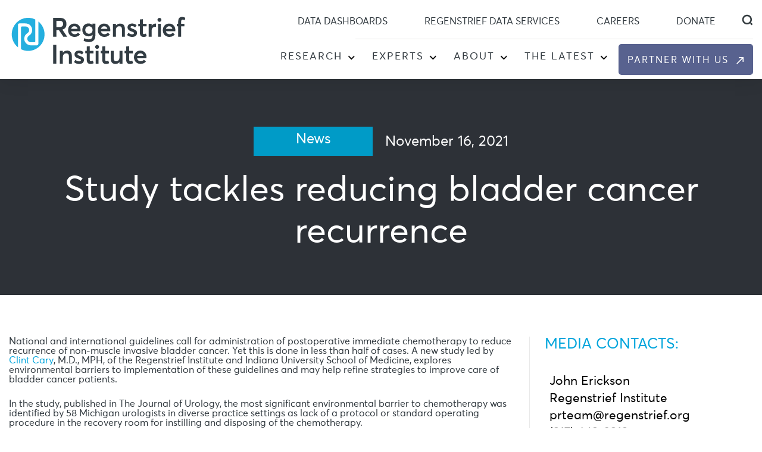

--- FILE ---
content_type: text/html; charset=UTF-8
request_url: https://www.regenstrief.org/article/study-tackles-reducing-bladder-cancer-recurrence/
body_size: 25946
content:
<!doctype html>
<html lang="en-US">
<head>
	<meta charset="UTF-8">
<script>
var gform;gform||(document.addEventListener("gform_main_scripts_loaded",function(){gform.scriptsLoaded=!0}),document.addEventListener("gform/theme/scripts_loaded",function(){gform.themeScriptsLoaded=!0}),window.addEventListener("DOMContentLoaded",function(){gform.domLoaded=!0}),gform={domLoaded:!1,scriptsLoaded:!1,themeScriptsLoaded:!1,isFormEditor:()=>"function"==typeof InitializeEditor,callIfLoaded:function(o){return!(!gform.domLoaded||!gform.scriptsLoaded||!gform.themeScriptsLoaded&&!gform.isFormEditor()||(gform.isFormEditor()&&console.warn("The use of gform.initializeOnLoaded() is deprecated in the form editor context and will be removed in Gravity Forms 3.1."),o(),0))},initializeOnLoaded:function(o){gform.callIfLoaded(o)||(document.addEventListener("gform_main_scripts_loaded",()=>{gform.scriptsLoaded=!0,gform.callIfLoaded(o)}),document.addEventListener("gform/theme/scripts_loaded",()=>{gform.themeScriptsLoaded=!0,gform.callIfLoaded(o)}),window.addEventListener("DOMContentLoaded",()=>{gform.domLoaded=!0,gform.callIfLoaded(o)}))},hooks:{action:{},filter:{}},addAction:function(o,r,e,t){gform.addHook("action",o,r,e,t)},addFilter:function(o,r,e,t){gform.addHook("filter",o,r,e,t)},doAction:function(o){gform.doHook("action",o,arguments)},applyFilters:function(o){return gform.doHook("filter",o,arguments)},removeAction:function(o,r){gform.removeHook("action",o,r)},removeFilter:function(o,r,e){gform.removeHook("filter",o,r,e)},addHook:function(o,r,e,t,n){null==gform.hooks[o][r]&&(gform.hooks[o][r]=[]);var d=gform.hooks[o][r];null==n&&(n=r+"_"+d.length),gform.hooks[o][r].push({tag:n,callable:e,priority:t=null==t?10:t})},doHook:function(r,o,e){var t;if(e=Array.prototype.slice.call(e,1),null!=gform.hooks[r][o]&&((o=gform.hooks[r][o]).sort(function(o,r){return o.priority-r.priority}),o.forEach(function(o){"function"!=typeof(t=o.callable)&&(t=window[t]),"action"==r?t.apply(null,e):e[0]=t.apply(null,e)})),"filter"==r)return e[0]},removeHook:function(o,r,t,n){var e;null!=gform.hooks[o][r]&&(e=(e=gform.hooks[o][r]).filter(function(o,r,e){return!!(null!=n&&n!=o.tag||null!=t&&t!=o.priority)}),gform.hooks[o][r]=e)}});
</script>

	<meta name="viewport" content="width=device-width, initial-scale=1">
	<meta name="format-detection" content = "telephone=no">
	<meta name="_b1au9rmb9ashrf5ykw5kfyyf9cq2c9qv" signature="_wevwz0lx2wapbbulxinu7ab92nivuoxo">
	<link rel="profile" href="https://gmpg.org/xfn/11">
	<link rel="profile" href="https://gmpg.org/xfn/11">

	<link rel="icon" type="image/ico" href="https://www.regenstrief.org/wp-content/uploads/2021/12/favicon.png">

	<link data-minify="1" rel="stylesheet" href="https://www.regenstrief.org/wp-content/cache/min/1/wp-content/themes/regenstrief-institute/css/jquery.mmenu.all.css?ver=1770126711">
	<link data-minify="1" rel="stylesheet" href="https://www.regenstrief.org/wp-content/cache/min/1/wp-content/themes/regenstrief-institute/css/swiper-bundle.min.css?ver=1770126711">
	<link data-minify="1" rel="stylesheet" href="https://www.regenstrief.org/wp-content/cache/min/1/wp-content/themes/regenstrief-institute/css/easy-responsive-tabs.css?ver=1770126711">

    
	<script src="https://www.regenstrief.org/wp-content/themes/regenstrief-institute/js/jquery-1.11.3.min.js"></script>
	
	<meta name='robots' content='index, follow, max-image-preview:large, max-snippet:-1, max-video-preview:-1' />
<meta name="dlm-version" content="5.1.6">
            <script data-no-defer="1" data-ezscrex="false" data-cfasync="false" data-pagespeed-no-defer data-cookieconsent="ignore">
                var ctPublicFunctions = {"_ajax_nonce":"211b501266","_rest_nonce":"d908b35d3c","_ajax_url":"\/wp-admin\/admin-ajax.php","_rest_url":"https:\/\/www.regenstrief.org\/wp-json\/","data__cookies_type":"none","data__ajax_type":"rest","data__bot_detector_enabled":"0","data__frontend_data_log_enabled":1,"cookiePrefix":"","wprocket_detected":true,"host_url":"www.regenstrief.org","text__ee_click_to_select":"Click to select the whole data","text__ee_original_email":"The complete one is","text__ee_got_it":"Got it","text__ee_blocked":"Blocked","text__ee_cannot_connect":"Cannot connect","text__ee_cannot_decode":"Can not decode email. Unknown reason","text__ee_email_decoder":"CleanTalk email decoder","text__ee_wait_for_decoding":"The magic is on the way!","text__ee_decoding_process":"Please wait a few seconds while we decode the contact data."}
            </script>
        
            <script data-no-defer="1" data-ezscrex="false" data-cfasync="false" data-pagespeed-no-defer data-cookieconsent="ignore">
                var ctPublic = {"_ajax_nonce":"211b501266","settings__forms__check_internal":"0","settings__forms__check_external":"0","settings__forms__force_protection":"0","settings__forms__search_test":"1","settings__forms__wc_add_to_cart":"0","settings__data__bot_detector_enabled":"0","settings__sfw__anti_crawler":0,"blog_home":"https:\/\/www.regenstrief.org\/","pixel__setting":"3","pixel__enabled":true,"pixel__url":"https:\/\/moderate2-v4.cleantalk.org\/pixel\/8220dc738b560f8fabdcee9d12bd3c6f.gif","data__email_check_before_post":"1","data__email_check_exist_post":"1","data__cookies_type":"none","data__key_is_ok":true,"data__visible_fields_required":true,"wl_brandname":"Anti-Spam by CleanTalk","wl_brandname_short":"CleanTalk","ct_checkjs_key":"4e79a80dcd5e6cb5ad03c9690a3e926b563cb2a591aae2387b095277dc5d2694","emailEncoderPassKey":"22c752833755162f79dfd5e674eb065b","bot_detector_forms_excluded":"W10=","advancedCacheExists":true,"varnishCacheExists":false,"wc_ajax_add_to_cart":false}
            </script>
        
	<!-- This site is optimized with the Yoast SEO plugin v26.8 - https://yoast.com/product/yoast-seo-wordpress/ -->
	<title>Study tackles reducing bladder cancer recurrence - Regenstrief Institute</title>
	<meta name="description" content="A new study explores barriers to implementing guidelines for administration of chemotherapy to reduce recurrence of bladder cancer." />
	<link rel="canonical" href="https://www.regenstrief.org/article/study-tackles-reducing-bladder-cancer-recurrence/" />
	<meta property="og:locale" content="en_US" />
	<meta property="og:type" content="article" />
	<meta property="og:title" content="Study tackles reducing bladder cancer recurrence - Regenstrief Institute" />
	<meta property="og:description" content="A new study explores barriers to implementing guidelines for administration of chemotherapy to reduce recurrence of bladder cancer." />
	<meta property="og:url" content="https://www.regenstrief.org/article/study-tackles-reducing-bladder-cancer-recurrence/" />
	<meta property="og:site_name" content="Regenstrief Institute" />
	<meta property="article:publisher" content="https://www.facebook.com/regenstriefinstitute/" />
	<meta property="article:modified_time" content="2022-03-17T14:16:00+00:00" />
	<meta name="twitter:card" content="summary_large_image" />
	<meta name="twitter:site" content="@Regenstrief" />
	<meta name="twitter:label1" content="Est. reading time" />
	<meta name="twitter:data1" content="3 minutes" />
	<script type="application/ld+json" class="yoast-schema-graph">{"@context":"https://schema.org","@graph":[{"@type":"WebPage","@id":"https://www.regenstrief.org/article/study-tackles-reducing-bladder-cancer-recurrence/","url":"https://www.regenstrief.org/article/study-tackles-reducing-bladder-cancer-recurrence/","name":"Study tackles reducing bladder cancer recurrence - Regenstrief Institute","isPartOf":{"@id":"https://www.regenstrief.org/#website"},"datePublished":"2021-11-16T18:24:40+00:00","dateModified":"2022-03-17T14:16:00+00:00","description":"A new study explores barriers to implementing guidelines for administration of chemotherapy to reduce recurrence of bladder cancer.","breadcrumb":{"@id":"https://www.regenstrief.org/article/study-tackles-reducing-bladder-cancer-recurrence/#breadcrumb"},"inLanguage":"en-US","potentialAction":[{"@type":"ReadAction","target":["https://www.regenstrief.org/article/study-tackles-reducing-bladder-cancer-recurrence/"]}]},{"@type":"BreadcrumbList","@id":"https://www.regenstrief.org/article/study-tackles-reducing-bladder-cancer-recurrence/#breadcrumb","itemListElement":[{"@type":"ListItem","position":1,"name":"Home","item":"https://www.regenstrief.org/"},{"@type":"ListItem","position":2,"name":"News, Blog, Events,Influence","item":"https://www.regenstrief.org/article/"},{"@type":"ListItem","position":3,"name":"Study tackles reducing bladder cancer recurrence"}]},{"@type":"WebSite","@id":"https://www.regenstrief.org/#website","url":"https://www.regenstrief.org/","name":"Regenstrief Institute","description":"Better Data. Better Care. Better Health.","publisher":{"@id":"https://www.regenstrief.org/#organization"},"potentialAction":[{"@type":"SearchAction","target":{"@type":"EntryPoint","urlTemplate":"https://www.regenstrief.org/?s={search_term_string}"},"query-input":{"@type":"PropertyValueSpecification","valueRequired":true,"valueName":"search_term_string"}}],"inLanguage":"en-US"},{"@type":"Organization","@id":"https://www.regenstrief.org/#organization","name":"Regenstrief Institute","url":"https://www.regenstrief.org/","logo":{"@type":"ImageObject","inLanguage":"en-US","@id":"https://www.regenstrief.org/#/schema/logo/image/","url":"https://www.regenstrief.org/wp-content/uploads/2020/11/regenstrief-logo-home.png","contentUrl":"https://www.regenstrief.org/wp-content/uploads/2020/11/regenstrief-logo-home.png","width":400,"height":107,"caption":"Regenstrief Institute"},"image":{"@id":"https://www.regenstrief.org/#/schema/logo/image/"},"sameAs":["https://www.facebook.com/regenstriefinstitute/","https://x.com/Regenstrief","https://www.linkedin.com/company/regenstrief-institute/"]}]}</script>
	<!-- / Yoast SEO plugin. -->


<link rel='dns-prefetch' href='//www.google.com' />
<link rel='dns-prefetch' href='//cdnjs.cloudflare.com' />

<link rel="alternate" type="application/rss+xml" title="Regenstrief Institute &raquo; Feed" href="https://www.regenstrief.org/feed/" />
<link rel="alternate" type="application/rss+xml" title="Regenstrief Institute &raquo; Comments Feed" href="https://www.regenstrief.org/comments/feed/" />
<link rel="alternate" title="oEmbed (JSON)" type="application/json+oembed" href="https://www.regenstrief.org/wp-json/oembed/1.0/embed?url=https%3A%2F%2Fwww.regenstrief.org%2Farticle%2Fstudy-tackles-reducing-bladder-cancer-recurrence%2F" />
<link rel="alternate" title="oEmbed (XML)" type="text/xml+oembed" href="https://www.regenstrief.org/wp-json/oembed/1.0/embed?url=https%3A%2F%2Fwww.regenstrief.org%2Farticle%2Fstudy-tackles-reducing-bladder-cancer-recurrence%2F&#038;format=xml" />
		<style>
			.lazyload,
			.lazyloading {
				max-width: 100%;
			}
		</style>
		<style id='wp-img-auto-sizes-contain-inline-css'>
img:is([sizes=auto i],[sizes^="auto," i]){contain-intrinsic-size:3000px 1500px}
/*# sourceURL=wp-img-auto-sizes-contain-inline-css */
</style>
<style id='wp-emoji-styles-inline-css'>

	img.wp-smiley, img.emoji {
		display: inline !important;
		border: none !important;
		box-shadow: none !important;
		height: 1em !important;
		width: 1em !important;
		margin: 0 0.07em !important;
		vertical-align: -0.1em !important;
		background: none !important;
		padding: 0 !important;
	}
/*# sourceURL=wp-emoji-styles-inline-css */
</style>
<style id='wp-block-library-inline-css'>
:root{--wp-block-synced-color:#7a00df;--wp-block-synced-color--rgb:122,0,223;--wp-bound-block-color:var(--wp-block-synced-color);--wp-editor-canvas-background:#ddd;--wp-admin-theme-color:#007cba;--wp-admin-theme-color--rgb:0,124,186;--wp-admin-theme-color-darker-10:#006ba1;--wp-admin-theme-color-darker-10--rgb:0,107,160.5;--wp-admin-theme-color-darker-20:#005a87;--wp-admin-theme-color-darker-20--rgb:0,90,135;--wp-admin-border-width-focus:2px}@media (min-resolution:192dpi){:root{--wp-admin-border-width-focus:1.5px}}.wp-element-button{cursor:pointer}:root .has-very-light-gray-background-color{background-color:#eee}:root .has-very-dark-gray-background-color{background-color:#313131}:root .has-very-light-gray-color{color:#eee}:root .has-very-dark-gray-color{color:#313131}:root .has-vivid-green-cyan-to-vivid-cyan-blue-gradient-background{background:linear-gradient(135deg,#00d084,#0693e3)}:root .has-purple-crush-gradient-background{background:linear-gradient(135deg,#34e2e4,#4721fb 50%,#ab1dfe)}:root .has-hazy-dawn-gradient-background{background:linear-gradient(135deg,#faaca8,#dad0ec)}:root .has-subdued-olive-gradient-background{background:linear-gradient(135deg,#fafae1,#67a671)}:root .has-atomic-cream-gradient-background{background:linear-gradient(135deg,#fdd79a,#004a59)}:root .has-nightshade-gradient-background{background:linear-gradient(135deg,#330968,#31cdcf)}:root .has-midnight-gradient-background{background:linear-gradient(135deg,#020381,#2874fc)}:root{--wp--preset--font-size--normal:16px;--wp--preset--font-size--huge:42px}.has-regular-font-size{font-size:1em}.has-larger-font-size{font-size:2.625em}.has-normal-font-size{font-size:var(--wp--preset--font-size--normal)}.has-huge-font-size{font-size:var(--wp--preset--font-size--huge)}.has-text-align-center{text-align:center}.has-text-align-left{text-align:left}.has-text-align-right{text-align:right}.has-fit-text{white-space:nowrap!important}#end-resizable-editor-section{display:none}.aligncenter{clear:both}.items-justified-left{justify-content:flex-start}.items-justified-center{justify-content:center}.items-justified-right{justify-content:flex-end}.items-justified-space-between{justify-content:space-between}.screen-reader-text{border:0;clip-path:inset(50%);height:1px;margin:-1px;overflow:hidden;padding:0;position:absolute;width:1px;word-wrap:normal!important}.screen-reader-text:focus{background-color:#ddd;clip-path:none;color:#444;display:block;font-size:1em;height:auto;left:5px;line-height:normal;padding:15px 23px 14px;text-decoration:none;top:5px;width:auto;z-index:100000}html :where(.has-border-color){border-style:solid}html :where([style*=border-top-color]){border-top-style:solid}html :where([style*=border-right-color]){border-right-style:solid}html :where([style*=border-bottom-color]){border-bottom-style:solid}html :where([style*=border-left-color]){border-left-style:solid}html :where([style*=border-width]){border-style:solid}html :where([style*=border-top-width]){border-top-style:solid}html :where([style*=border-right-width]){border-right-style:solid}html :where([style*=border-bottom-width]){border-bottom-style:solid}html :where([style*=border-left-width]){border-left-style:solid}html :where(img[class*=wp-image-]){height:auto;max-width:100%}:where(figure){margin:0 0 1em}html :where(.is-position-sticky){--wp-admin--admin-bar--position-offset:var(--wp-admin--admin-bar--height,0px)}@media screen and (max-width:600px){html :where(.is-position-sticky){--wp-admin--admin-bar--position-offset:0px}}

/*# sourceURL=wp-block-library-inline-css */
</style><style id='global-styles-inline-css'>
:root{--wp--preset--aspect-ratio--square: 1;--wp--preset--aspect-ratio--4-3: 4/3;--wp--preset--aspect-ratio--3-4: 3/4;--wp--preset--aspect-ratio--3-2: 3/2;--wp--preset--aspect-ratio--2-3: 2/3;--wp--preset--aspect-ratio--16-9: 16/9;--wp--preset--aspect-ratio--9-16: 9/16;--wp--preset--color--black: #000000;--wp--preset--color--cyan-bluish-gray: #abb8c3;--wp--preset--color--white: #ffffff;--wp--preset--color--pale-pink: #f78da7;--wp--preset--color--vivid-red: #cf2e2e;--wp--preset--color--luminous-vivid-orange: #ff6900;--wp--preset--color--luminous-vivid-amber: #fcb900;--wp--preset--color--light-green-cyan: #7bdcb5;--wp--preset--color--vivid-green-cyan: #00d084;--wp--preset--color--pale-cyan-blue: #8ed1fc;--wp--preset--color--vivid-cyan-blue: #0693e3;--wp--preset--color--vivid-purple: #9b51e0;--wp--preset--gradient--vivid-cyan-blue-to-vivid-purple: linear-gradient(135deg,rgb(6,147,227) 0%,rgb(155,81,224) 100%);--wp--preset--gradient--light-green-cyan-to-vivid-green-cyan: linear-gradient(135deg,rgb(122,220,180) 0%,rgb(0,208,130) 100%);--wp--preset--gradient--luminous-vivid-amber-to-luminous-vivid-orange: linear-gradient(135deg,rgb(252,185,0) 0%,rgb(255,105,0) 100%);--wp--preset--gradient--luminous-vivid-orange-to-vivid-red: linear-gradient(135deg,rgb(255,105,0) 0%,rgb(207,46,46) 100%);--wp--preset--gradient--very-light-gray-to-cyan-bluish-gray: linear-gradient(135deg,rgb(238,238,238) 0%,rgb(169,184,195) 100%);--wp--preset--gradient--cool-to-warm-spectrum: linear-gradient(135deg,rgb(74,234,220) 0%,rgb(151,120,209) 20%,rgb(207,42,186) 40%,rgb(238,44,130) 60%,rgb(251,105,98) 80%,rgb(254,248,76) 100%);--wp--preset--gradient--blush-light-purple: linear-gradient(135deg,rgb(255,206,236) 0%,rgb(152,150,240) 100%);--wp--preset--gradient--blush-bordeaux: linear-gradient(135deg,rgb(254,205,165) 0%,rgb(254,45,45) 50%,rgb(107,0,62) 100%);--wp--preset--gradient--luminous-dusk: linear-gradient(135deg,rgb(255,203,112) 0%,rgb(199,81,192) 50%,rgb(65,88,208) 100%);--wp--preset--gradient--pale-ocean: linear-gradient(135deg,rgb(255,245,203) 0%,rgb(182,227,212) 50%,rgb(51,167,181) 100%);--wp--preset--gradient--electric-grass: linear-gradient(135deg,rgb(202,248,128) 0%,rgb(113,206,126) 100%);--wp--preset--gradient--midnight: linear-gradient(135deg,rgb(2,3,129) 0%,rgb(40,116,252) 100%);--wp--preset--font-size--small: 13px;--wp--preset--font-size--medium: 20px;--wp--preset--font-size--large: 36px;--wp--preset--font-size--x-large: 42px;--wp--preset--spacing--20: 0.44rem;--wp--preset--spacing--30: 0.67rem;--wp--preset--spacing--40: 1rem;--wp--preset--spacing--50: 1.5rem;--wp--preset--spacing--60: 2.25rem;--wp--preset--spacing--70: 3.38rem;--wp--preset--spacing--80: 5.06rem;--wp--preset--shadow--natural: 6px 6px 9px rgba(0, 0, 0, 0.2);--wp--preset--shadow--deep: 12px 12px 50px rgba(0, 0, 0, 0.4);--wp--preset--shadow--sharp: 6px 6px 0px rgba(0, 0, 0, 0.2);--wp--preset--shadow--outlined: 6px 6px 0px -3px rgb(255, 255, 255), 6px 6px rgb(0, 0, 0);--wp--preset--shadow--crisp: 6px 6px 0px rgb(0, 0, 0);}:where(.is-layout-flex){gap: 0.5em;}:where(.is-layout-grid){gap: 0.5em;}body .is-layout-flex{display: flex;}.is-layout-flex{flex-wrap: wrap;align-items: center;}.is-layout-flex > :is(*, div){margin: 0;}body .is-layout-grid{display: grid;}.is-layout-grid > :is(*, div){margin: 0;}:where(.wp-block-columns.is-layout-flex){gap: 2em;}:where(.wp-block-columns.is-layout-grid){gap: 2em;}:where(.wp-block-post-template.is-layout-flex){gap: 1.25em;}:where(.wp-block-post-template.is-layout-grid){gap: 1.25em;}.has-black-color{color: var(--wp--preset--color--black) !important;}.has-cyan-bluish-gray-color{color: var(--wp--preset--color--cyan-bluish-gray) !important;}.has-white-color{color: var(--wp--preset--color--white) !important;}.has-pale-pink-color{color: var(--wp--preset--color--pale-pink) !important;}.has-vivid-red-color{color: var(--wp--preset--color--vivid-red) !important;}.has-luminous-vivid-orange-color{color: var(--wp--preset--color--luminous-vivid-orange) !important;}.has-luminous-vivid-amber-color{color: var(--wp--preset--color--luminous-vivid-amber) !important;}.has-light-green-cyan-color{color: var(--wp--preset--color--light-green-cyan) !important;}.has-vivid-green-cyan-color{color: var(--wp--preset--color--vivid-green-cyan) !important;}.has-pale-cyan-blue-color{color: var(--wp--preset--color--pale-cyan-blue) !important;}.has-vivid-cyan-blue-color{color: var(--wp--preset--color--vivid-cyan-blue) !important;}.has-vivid-purple-color{color: var(--wp--preset--color--vivid-purple) !important;}.has-black-background-color{background-color: var(--wp--preset--color--black) !important;}.has-cyan-bluish-gray-background-color{background-color: var(--wp--preset--color--cyan-bluish-gray) !important;}.has-white-background-color{background-color: var(--wp--preset--color--white) !important;}.has-pale-pink-background-color{background-color: var(--wp--preset--color--pale-pink) !important;}.has-vivid-red-background-color{background-color: var(--wp--preset--color--vivid-red) !important;}.has-luminous-vivid-orange-background-color{background-color: var(--wp--preset--color--luminous-vivid-orange) !important;}.has-luminous-vivid-amber-background-color{background-color: var(--wp--preset--color--luminous-vivid-amber) !important;}.has-light-green-cyan-background-color{background-color: var(--wp--preset--color--light-green-cyan) !important;}.has-vivid-green-cyan-background-color{background-color: var(--wp--preset--color--vivid-green-cyan) !important;}.has-pale-cyan-blue-background-color{background-color: var(--wp--preset--color--pale-cyan-blue) !important;}.has-vivid-cyan-blue-background-color{background-color: var(--wp--preset--color--vivid-cyan-blue) !important;}.has-vivid-purple-background-color{background-color: var(--wp--preset--color--vivid-purple) !important;}.has-black-border-color{border-color: var(--wp--preset--color--black) !important;}.has-cyan-bluish-gray-border-color{border-color: var(--wp--preset--color--cyan-bluish-gray) !important;}.has-white-border-color{border-color: var(--wp--preset--color--white) !important;}.has-pale-pink-border-color{border-color: var(--wp--preset--color--pale-pink) !important;}.has-vivid-red-border-color{border-color: var(--wp--preset--color--vivid-red) !important;}.has-luminous-vivid-orange-border-color{border-color: var(--wp--preset--color--luminous-vivid-orange) !important;}.has-luminous-vivid-amber-border-color{border-color: var(--wp--preset--color--luminous-vivid-amber) !important;}.has-light-green-cyan-border-color{border-color: var(--wp--preset--color--light-green-cyan) !important;}.has-vivid-green-cyan-border-color{border-color: var(--wp--preset--color--vivid-green-cyan) !important;}.has-pale-cyan-blue-border-color{border-color: var(--wp--preset--color--pale-cyan-blue) !important;}.has-vivid-cyan-blue-border-color{border-color: var(--wp--preset--color--vivid-cyan-blue) !important;}.has-vivid-purple-border-color{border-color: var(--wp--preset--color--vivid-purple) !important;}.has-vivid-cyan-blue-to-vivid-purple-gradient-background{background: var(--wp--preset--gradient--vivid-cyan-blue-to-vivid-purple) !important;}.has-light-green-cyan-to-vivid-green-cyan-gradient-background{background: var(--wp--preset--gradient--light-green-cyan-to-vivid-green-cyan) !important;}.has-luminous-vivid-amber-to-luminous-vivid-orange-gradient-background{background: var(--wp--preset--gradient--luminous-vivid-amber-to-luminous-vivid-orange) !important;}.has-luminous-vivid-orange-to-vivid-red-gradient-background{background: var(--wp--preset--gradient--luminous-vivid-orange-to-vivid-red) !important;}.has-very-light-gray-to-cyan-bluish-gray-gradient-background{background: var(--wp--preset--gradient--very-light-gray-to-cyan-bluish-gray) !important;}.has-cool-to-warm-spectrum-gradient-background{background: var(--wp--preset--gradient--cool-to-warm-spectrum) !important;}.has-blush-light-purple-gradient-background{background: var(--wp--preset--gradient--blush-light-purple) !important;}.has-blush-bordeaux-gradient-background{background: var(--wp--preset--gradient--blush-bordeaux) !important;}.has-luminous-dusk-gradient-background{background: var(--wp--preset--gradient--luminous-dusk) !important;}.has-pale-ocean-gradient-background{background: var(--wp--preset--gradient--pale-ocean) !important;}.has-electric-grass-gradient-background{background: var(--wp--preset--gradient--electric-grass) !important;}.has-midnight-gradient-background{background: var(--wp--preset--gradient--midnight) !important;}.has-small-font-size{font-size: var(--wp--preset--font-size--small) !important;}.has-medium-font-size{font-size: var(--wp--preset--font-size--medium) !important;}.has-large-font-size{font-size: var(--wp--preset--font-size--large) !important;}.has-x-large-font-size{font-size: var(--wp--preset--font-size--x-large) !important;}
/*# sourceURL=global-styles-inline-css */
</style>

<style id='classic-theme-styles-inline-css'>
/*! This file is auto-generated */
.wp-block-button__link{color:#fff;background-color:#32373c;border-radius:9999px;box-shadow:none;text-decoration:none;padding:calc(.667em + 2px) calc(1.333em + 2px);font-size:1.125em}.wp-block-file__button{background:#32373c;color:#fff;text-decoration:none}
/*# sourceURL=/wp-includes/css/classic-themes.min.css */
</style>
<link rel='stylesheet' id='wp-components-css' href='https://www.regenstrief.org/wp-includes/css/dist/components/style.min.css?ver=6.9' media='all' />
<link rel='stylesheet' id='wp-preferences-css' href='https://www.regenstrief.org/wp-includes/css/dist/preferences/style.min.css?ver=6.9' media='all' />
<link rel='stylesheet' id='wp-block-editor-css' href='https://www.regenstrief.org/wp-includes/css/dist/block-editor/style.min.css?ver=6.9' media='all' />
<link data-minify="1" rel='stylesheet' id='popup-maker-block-library-style-css' href='https://www.regenstrief.org/wp-content/cache/min/1/wp-content/plugins/popup-maker/dist/packages/block-library-style.css?ver=1770126711' media='all' />
<link rel='stylesheet' id='cleantalk-public-css-css' href='https://www.regenstrief.org/wp-content/plugins/cleantalk-spam-protect/css/cleantalk-public.min.css?ver=6.70.1_1769196291' media='all' />
<link rel='stylesheet' id='cleantalk-email-decoder-css-css' href='https://www.regenstrief.org/wp-content/plugins/cleantalk-spam-protect/css/cleantalk-email-decoder.min.css?ver=6.70.1_1769196291' media='all' />
<link data-minify="1" rel='stylesheet' id='master-accordion-css' href='https://www.regenstrief.org/wp-content/cache/min/1/wp-content/plugins/wp-awesome-faq-premium/assets/css/master-accordion.css?ver=1770126711' media='all' />
<link data-minify="1" rel='stylesheet' id='font-awesome-css' href='https://www.regenstrief.org/wp-content/cache/min/1/ajax/libs/font-awesome/5.12.0-2/css/all.min.css?ver=1770126711' media='all' />
<link data-minify="1" rel='stylesheet' id='regenstrief-institute-style-css' href='https://www.regenstrief.org/wp-content/cache/min/1/wp-content/themes/regenstrief-institute/style.css?ver=1770126712' media='all' />
<link data-minify="1" rel='stylesheet' id='slick-theme-css' href='https://www.regenstrief.org/wp-content/cache/min/1/wp-content/themes/regenstrief-institute/css/slick-theme.css?ver=1770126712' media='all' />
<link data-minify="1" rel='stylesheet' id='slick-css' href='https://www.regenstrief.org/wp-content/cache/min/1/wp-content/themes/regenstrief-institute/css/slick.css?ver=1770126712' media='all' />
<link data-minify="1" rel='stylesheet' id='popup-maker-site-css' href='https://www.regenstrief.org/wp-content/cache/min/1/wp-content/plugins/popup-maker/dist/assets/site.css?ver=1770126712' media='all' />
<style id='popup-maker-site-inline-css'>
/* Popup Google Fonts */
@import url('//fonts.googleapis.com/css?family=Montserrat:100');

/* Popup Theme 16427: Floating Bar - Soft Blue */
.pum-theme-16427, .pum-theme-floating-bar { background-color: rgba( 255, 255, 255, 0.00 ) } 
.pum-theme-16427 .pum-container, .pum-theme-floating-bar .pum-container { padding: 8px; border-radius: 0px; border: 1px none #000000; box-shadow: 1px 1px 3px 0px rgba( 2, 2, 2, 0.23 ); background-color: rgba( 238, 246, 252, 1.00 ) } 
.pum-theme-16427 .pum-title, .pum-theme-floating-bar .pum-title { color: #505050; text-align: left; text-shadow: 0px 0px 0px rgba( 2, 2, 2, 0.23 ); font-family: inherit; font-weight: 400; font-size: 32px; line-height: 36px } 
.pum-theme-16427 .pum-content, .pum-theme-floating-bar .pum-content { color: #505050; font-family: inherit; font-weight: 400 } 
.pum-theme-16427 .pum-content + .pum-close, .pum-theme-floating-bar .pum-content + .pum-close { position: absolute; height: 18px; width: 18px; left: auto; right: 5px; bottom: auto; top: 50%; padding: 0px; color: #505050; font-family: Sans-Serif; font-weight: 700; font-size: 15px; line-height: 18px; border: 1px solid #505050; border-radius: 15px; box-shadow: 0px 0px 0px 0px rgba( 2, 2, 2, 0.00 ); text-shadow: 0px 0px 0px rgba( 0, 0, 0, 0.00 ); background-color: rgba( 255, 255, 255, 0.00 ); transform: translate(0, -50%) } 

/* Popup Theme 16428: Content Only - For use with page builders or block editor */
.pum-theme-16428, .pum-theme-content-only { background-color: rgba( 0, 0, 0, 0.70 ) } 
.pum-theme-16428 .pum-container, .pum-theme-content-only .pum-container { padding: 0px; border-radius: 0px; border: 1px none #000000; box-shadow: 0px 0px 0px 0px rgba( 2, 2, 2, 0.00 ) } 
.pum-theme-16428 .pum-title, .pum-theme-content-only .pum-title { color: #000000; text-align: left; text-shadow: 0px 0px 0px rgba( 2, 2, 2, 0.23 ); font-family: inherit; font-weight: 400; font-size: 32px; line-height: 36px } 
.pum-theme-16428 .pum-content, .pum-theme-content-only .pum-content { color: #8c8c8c; font-family: inherit; font-weight: 400 } 
.pum-theme-16428 .pum-content + .pum-close, .pum-theme-content-only .pum-content + .pum-close { position: absolute; height: 18px; width: 18px; left: auto; right: 7px; bottom: auto; top: 7px; padding: 0px; color: #000000; font-family: inherit; font-weight: 700; font-size: 20px; line-height: 20px; border: 1px none #ffffff; border-radius: 15px; box-shadow: 0px 0px 0px 0px rgba( 2, 2, 2, 0.00 ); text-shadow: 0px 0px 0px rgba( 0, 0, 0, 0.00 ); background-color: rgba( 255, 255, 255, 0.00 ) } 

/* Popup Theme 16423: Enterprise Blue */
.pum-theme-16423, .pum-theme-enterprise-blue { background-color: rgba( 0, 0, 0, 0.70 ) } 
.pum-theme-16423 .pum-container, .pum-theme-enterprise-blue .pum-container { padding: 28px; border-radius: 5px; border: 1px none #000000; box-shadow: 0px 10px 25px 4px rgba( 2, 2, 2, 0.50 ); background-color: rgba( 255, 255, 255, 1.00 ) } 
.pum-theme-16423 .pum-title, .pum-theme-enterprise-blue .pum-title { color: #315b7c; text-align: left; text-shadow: 0px 0px 0px rgba( 2, 2, 2, 0.23 ); font-family: inherit; font-weight: 100; font-size: 34px; line-height: 36px } 
.pum-theme-16423 .pum-content, .pum-theme-enterprise-blue .pum-content { color: #2d2d2d; font-family: inherit; font-weight: 100 } 
.pum-theme-16423 .pum-content + .pum-close, .pum-theme-enterprise-blue .pum-content + .pum-close { position: absolute; height: 28px; width: 28px; left: auto; right: 8px; bottom: auto; top: 8px; padding: 4px; color: #ffffff; font-family: Times New Roman; font-weight: 100; font-size: 20px; line-height: 20px; border: 1px none #ffffff; border-radius: 42px; box-shadow: 0px 0px 0px 0px rgba( 2, 2, 2, 0.23 ); text-shadow: 0px 0px 0px rgba( 0, 0, 0, 0.23 ); background-color: rgba( 49, 91, 124, 1.00 ) } 

/* Popup Theme 16424: Hello Box */
.pum-theme-16424, .pum-theme-hello-box { background-color: rgba( 0, 0, 0, 0.75 ) } 
.pum-theme-16424 .pum-container, .pum-theme-hello-box .pum-container { padding: 30px; border-radius: 80px; border: 14px solid #81d742; box-shadow: 0px 0px 0px 0px rgba( 2, 2, 2, 0.00 ); background-color: rgba( 255, 255, 255, 1.00 ) } 
.pum-theme-16424 .pum-title, .pum-theme-hello-box .pum-title { color: #2d2d2d; text-align: left; text-shadow: 0px 0px 0px rgba( 2, 2, 2, 0.23 ); font-family: Montserrat; font-weight: 100; font-size: 32px; line-height: 36px } 
.pum-theme-16424 .pum-content, .pum-theme-hello-box .pum-content { color: #2d2d2d; font-family: inherit; font-weight: 100 } 
.pum-theme-16424 .pum-content + .pum-close, .pum-theme-hello-box .pum-content + .pum-close { position: absolute; height: auto; width: auto; left: auto; right: -30px; bottom: auto; top: -30px; padding: 0px; color: #2d2d2d; font-family: Times New Roman; font-weight: 100; font-size: 32px; line-height: 28px; border: 1px none #ffffff; border-radius: 28px; box-shadow: 0px 0px 0px 0px rgba( 2, 2, 2, 0.23 ); text-shadow: 0px 0px 0px rgba( 0, 0, 0, 0.23 ); background-color: rgba( 255, 255, 255, 1.00 ) } 

/* Popup Theme 16425: Cutting Edge */
.pum-theme-16425, .pum-theme-cutting-edge { background-color: rgba( 0, 0, 0, 0.50 ) } 
.pum-theme-16425 .pum-container, .pum-theme-cutting-edge .pum-container { padding: 18px; border-radius: 0px; border: 1px none #000000; box-shadow: 0px 10px 25px 0px rgba( 2, 2, 2, 0.50 ); background-color: rgba( 30, 115, 190, 1.00 ) } 
.pum-theme-16425 .pum-title, .pum-theme-cutting-edge .pum-title { color: #ffffff; text-align: left; text-shadow: 0px 0px 0px rgba( 2, 2, 2, 0.23 ); font-family: Sans-Serif; font-weight: 100; font-size: 26px; line-height: 28px } 
.pum-theme-16425 .pum-content, .pum-theme-cutting-edge .pum-content { color: #ffffff; font-family: inherit; font-weight: 100 } 
.pum-theme-16425 .pum-content + .pum-close, .pum-theme-cutting-edge .pum-content + .pum-close { position: absolute; height: 24px; width: 24px; left: auto; right: 0px; bottom: auto; top: 0px; padding: 0px; color: #1e73be; font-family: Times New Roman; font-weight: 100; font-size: 32px; line-height: 24px; border: 1px none #ffffff; border-radius: 0px; box-shadow: -1px 1px 1px 0px rgba( 2, 2, 2, 0.10 ); text-shadow: -1px 1px 1px rgba( 0, 0, 0, 0.10 ); background-color: rgba( 238, 238, 34, 1.00 ) } 

/* Popup Theme 16426: Framed Border */
.pum-theme-16426, .pum-theme-framed-border { background-color: rgba( 255, 255, 255, 0.50 ) } 
.pum-theme-16426 .pum-container, .pum-theme-framed-border .pum-container { padding: 18px; border-radius: 0px; border: 20px outset #dd3333; box-shadow: 1px 1px 3px 0px rgba( 2, 2, 2, 0.97 ) inset; background-color: rgba( 255, 251, 239, 1.00 ) } 
.pum-theme-16426 .pum-title, .pum-theme-framed-border .pum-title { color: #000000; text-align: left; text-shadow: 0px 0px 0px rgba( 2, 2, 2, 0.23 ); font-family: inherit; font-weight: 100; font-size: 32px; line-height: 36px } 
.pum-theme-16426 .pum-content, .pum-theme-framed-border .pum-content { color: #2d2d2d; font-family: inherit; font-weight: 100 } 
.pum-theme-16426 .pum-content + .pum-close, .pum-theme-framed-border .pum-content + .pum-close { position: absolute; height: 20px; width: 20px; left: auto; right: -20px; bottom: auto; top: -20px; padding: 0px; color: #ffffff; font-family: Tahoma; font-weight: 700; font-size: 16px; line-height: 18px; border: 1px none #ffffff; border-radius: 0px; box-shadow: 0px 0px 0px 0px rgba( 2, 2, 2, 0.23 ); text-shadow: 0px 0px 0px rgba( 0, 0, 0, 0.23 ); background-color: rgba( 0, 0, 0, 0.55 ) } 

/* Popup Theme 16421: Default Theme */
.pum-theme-16421, .pum-theme-default-theme { background-color: rgba( 255, 255, 255, 1.00 ) } 
.pum-theme-16421 .pum-container, .pum-theme-default-theme .pum-container { padding: 18px; border-radius: 0px; border: 1px none #000000; box-shadow: 1px 1px 3px 0px rgba( 2, 2, 2, 0.23 ); background-color: rgba( 249, 249, 249, 1.00 ) } 
.pum-theme-16421 .pum-title, .pum-theme-default-theme .pum-title { color: #000000; text-align: left; text-shadow: 0px 0px 0px rgba( 2, 2, 2, 0.23 ); font-family: inherit; font-weight: 400; font-size: 32px; font-style: normal; line-height: 36px } 
.pum-theme-16421 .pum-content, .pum-theme-default-theme .pum-content { color: #8c8c8c; font-family: inherit; font-weight: 400; font-style: inherit } 
.pum-theme-16421 .pum-content + .pum-close, .pum-theme-default-theme .pum-content + .pum-close { position: absolute; height: auto; width: auto; left: auto; right: 0px; bottom: auto; top: 0px; padding: 8px; color: #ffffff; font-family: inherit; font-weight: 400; font-size: 12px; font-style: inherit; line-height: 36px; border: 1px none #ffffff; border-radius: 0px; box-shadow: 1px 1px 3px 0px rgba( 2, 2, 2, 0.23 ); text-shadow: 0px 0px 0px rgba( 0, 0, 0, 0.23 ); background-color: rgba( 0, 183, 205, 1.00 ) } 

/* Popup Theme 16422: Light Box */
.pum-theme-16422, .pum-theme-lightbox { background-color: rgba( 0, 0, 0, 0.60 ) } 
.pum-theme-16422 .pum-container, .pum-theme-lightbox .pum-container { padding: 18px; border-radius: 3px; border: 8px solid #000000; box-shadow: 0px 0px 30px 0px rgba( 2, 2, 2, 1.00 ); background-color: rgba( 255, 255, 255, 1.00 ) } 
.pum-theme-16422 .pum-title, .pum-theme-lightbox .pum-title { color: #000000; text-align: left; text-shadow: 0px 0px 0px rgba( 2, 2, 2, 0.23 ); font-family: inherit; font-weight: 100; font-size: 32px; line-height: 36px } 
.pum-theme-16422 .pum-content, .pum-theme-lightbox .pum-content { color: #000000; font-family: inherit; font-weight: 100 } 
.pum-theme-16422 .pum-content + .pum-close, .pum-theme-lightbox .pum-content + .pum-close { position: absolute; height: 26px; width: 26px; left: auto; right: -13px; bottom: auto; top: -13px; padding: 0px; color: #ffffff; font-family: Arial; font-weight: 100; font-size: 24px; line-height: 24px; border: 2px solid #ffffff; border-radius: 26px; box-shadow: 0px 0px 15px 1px rgba( 2, 2, 2, 0.75 ); text-shadow: 0px 0px 0px rgba( 0, 0, 0, 0.23 ); background-color: rgba( 0, 0, 0, 1.00 ) } 

#pum-20254 {z-index: 1999999999}
#pum-18402 {z-index: 1999999999}
#pum-18401 {z-index: 1999999999}
#pum-16583 {z-index: 1999999999}
#pum-16455 {z-index: 1999999999}
#pum-16431 {z-index: 1999999999}

/*# sourceURL=popup-maker-site-inline-css */
</style>
<link data-minify="1" rel='stylesheet' id='gform_basic-css' href='https://www.regenstrief.org/wp-content/cache/min/1/wp-content/plugins/gravityforms/assets/css/dist/basic.min.css?ver=1770126712' media='all' />
<link rel='stylesheet' id='gform_theme_components-css' href='https://www.regenstrief.org/wp-content/plugins/gravityforms/assets/css/dist/theme-components.min.css?ver=2.9.26' media='all' />
<link rel='stylesheet' id='gform_theme-css' href='https://www.regenstrief.org/wp-content/plugins/gravityforms/assets/css/dist/theme.min.css?ver=2.9.26' media='all' />
<script src="https://www.regenstrief.org/wp-content/plugins/cleantalk-spam-protect/js/apbct-public-bundle_gathering.min.js?ver=6.70.1_1769196291" id="apbct-public-bundle_gathering.min-js-js"></script>
<script src="https://www.regenstrief.org/wp-includes/js/jquery/jquery.min.js?ver=3.7.1" id="jquery-core-js"></script>
<script src="https://www.regenstrief.org/wp-includes/js/jquery/jquery-migrate.min.js?ver=3.4.1" id="jquery-migrate-js"></script>
<script src="https://www.regenstrief.org/wp-content/themes/regenstrief-institute/js/tableau-2.min.js?ver=6.9" id="tableau_2_js-js"></script>
<script src="https://www.regenstrief.org/wp-content/themes/regenstrief-institute/js/tableau-2.8.0.min.js?ver=6.9" id="tableau_2_8_js-js"></script>
<script src="https://www.regenstrief.org/wp-content/themes/regenstrief-institute/js/jquery.mmenu.min.all.js?ver=6.9" id="mmenu_js-js"></script>
<script src="https://www.regenstrief.org/wp-content/themes/regenstrief-institute/js/swiper-bundle.min.js?ver=6.9" id="swiper_js-js"></script>
<script src="https://www.regenstrief.org/wp-content/themes/regenstrief-institute/js/easy-responsive-tabs.js?ver=6.9" id="tabs_js-js"></script>
<script src="https://www.regenstrief.org/wp-content/themes/regenstrief-institute/js/isotope.js?ver=6.9" id="isotope_js-js"></script>
<script src="https://www.regenstrief.org/wp-content/themes/regenstrief-institute/js/jquery.validate.min.js?ver=6.9" id="validate_js-js"></script>
<script src="https://www.regenstrief.org/wp-content/themes/regenstrief-institute/js/slick.min.js?ver=6.9" id="slick_js-js"></script>
<script id="custom_js-js-extra">
var ajax_posts = {"ajaxurl":"https://www.regenstrief.org/wp-admin/admin-ajax.php"};
//# sourceURL=custom_js-js-extra
</script>
<script src="https://www.regenstrief.org/wp-content/themes/regenstrief-institute/js/custom.js?time=1770137051" id="custom_js-js"></script>
<script defer='defer' src="https://www.regenstrief.org/wp-content/plugins/gravityforms/js/jquery.json.min.js?ver=2.9.26" id="gform_json-js"></script>
<script id="gform_gravityforms-js-extra">
var gf_global = {"gf_currency_config":{"name":"U.S. Dollar","symbol_left":"$","symbol_right":"","symbol_padding":"","thousand_separator":",","decimal_separator":".","decimals":2,"code":"USD"},"base_url":"https://www.regenstrief.org/wp-content/plugins/gravityforms","number_formats":[],"spinnerUrl":"https://www.regenstrief.org/wp-content/plugins/gravityforms/images/spinner.svg","version_hash":"6ea671c8659011c886ab27f63ca2db5b","strings":{"newRowAdded":"New row added.","rowRemoved":"Row removed","formSaved":"The form has been saved.  The content contains the link to return and complete the form."}};
var gf_global = {"gf_currency_config":{"name":"U.S. Dollar","symbol_left":"$","symbol_right":"","symbol_padding":"","thousand_separator":",","decimal_separator":".","decimals":2,"code":"USD"},"base_url":"https://www.regenstrief.org/wp-content/plugins/gravityforms","number_formats":[],"spinnerUrl":"https://www.regenstrief.org/wp-content/plugins/gravityforms/images/spinner.svg","version_hash":"6ea671c8659011c886ab27f63ca2db5b","strings":{"newRowAdded":"New row added.","rowRemoved":"Row removed","formSaved":"The form has been saved.  The content contains the link to return and complete the form."}};
var gf_global = {"gf_currency_config":{"name":"U.S. Dollar","symbol_left":"$","symbol_right":"","symbol_padding":"","thousand_separator":",","decimal_separator":".","decimals":2,"code":"USD"},"base_url":"https://www.regenstrief.org/wp-content/plugins/gravityforms","number_formats":[],"spinnerUrl":"https://www.regenstrief.org/wp-content/plugins/gravityforms/images/spinner.svg","version_hash":"6ea671c8659011c886ab27f63ca2db5b","strings":{"newRowAdded":"New row added.","rowRemoved":"Row removed","formSaved":"The form has been saved.  The content contains the link to return and complete the form."}};
var gf_global = {"gf_currency_config":{"name":"U.S. Dollar","symbol_left":"$","symbol_right":"","symbol_padding":"","thousand_separator":",","decimal_separator":".","decimals":2,"code":"USD"},"base_url":"https://www.regenstrief.org/wp-content/plugins/gravityforms","number_formats":[],"spinnerUrl":"https://www.regenstrief.org/wp-content/plugins/gravityforms/images/spinner.svg","version_hash":"6ea671c8659011c886ab27f63ca2db5b","strings":{"newRowAdded":"New row added.","rowRemoved":"Row removed","formSaved":"The form has been saved.  The content contains the link to return and complete the form."}};
var gf_global = {"gf_currency_config":{"name":"U.S. Dollar","symbol_left":"$","symbol_right":"","symbol_padding":"","thousand_separator":",","decimal_separator":".","decimals":2,"code":"USD"},"base_url":"https://www.regenstrief.org/wp-content/plugins/gravityforms","number_formats":[],"spinnerUrl":"https://www.regenstrief.org/wp-content/plugins/gravityforms/images/spinner.svg","version_hash":"6ea671c8659011c886ab27f63ca2db5b","strings":{"newRowAdded":"New row added.","rowRemoved":"Row removed","formSaved":"The form has been saved.  The content contains the link to return and complete the form."}};
var gform_i18n = {"datepicker":{"days":{"monday":"Mo","tuesday":"Tu","wednesday":"We","thursday":"Th","friday":"Fr","saturday":"Sa","sunday":"Su"},"months":{"january":"January","february":"February","march":"March","april":"April","may":"May","june":"June","july":"July","august":"August","september":"September","october":"October","november":"November","december":"December"},"firstDay":1,"iconText":"Select date"}};
var gf_legacy_multi = {"40":"","35":"","28":"","27":"","18":""};
var gform_gravityforms = {"strings":{"invalid_file_extension":"This type of file is not allowed. Must be one of the following:","delete_file":"Delete this file","in_progress":"in progress","file_exceeds_limit":"File exceeds size limit","illegal_extension":"This type of file is not allowed.","max_reached":"Maximum number of files reached","unknown_error":"There was a problem while saving the file on the server","currently_uploading":"Please wait for the uploading to complete","cancel":"Cancel","cancel_upload":"Cancel this upload","cancelled":"Cancelled","error":"Error","message":"Message"},"vars":{"images_url":"https://www.regenstrief.org/wp-content/plugins/gravityforms/images"}};
//# sourceURL=gform_gravityforms-js-extra
</script>
<script id="gform_gravityforms-js-before">

//# sourceURL=gform_gravityforms-js-before
</script>
<script defer='defer' src="https://www.regenstrief.org/wp-content/plugins/gravityforms/js/gravityforms.min.js?ver=2.9.26" id="gform_gravityforms-js"></script>
<script defer='defer' src="https://www.google.com/recaptcha/api.js?hl=en&amp;ver=6.9#038;render=explicit" id="gform_recaptcha-js"></script>
<script defer='defer' src="https://www.regenstrief.org/wp-content/plugins/gravityforms/assets/js/dist/utils.min.js?ver=48a3755090e76a154853db28fc254681" id="gform_gravityforms_utils-js"></script>
<link rel="https://api.w.org/" href="https://www.regenstrief.org/wp-json/" /><link rel="EditURI" type="application/rsd+xml" title="RSD" href="https://www.regenstrief.org/xmlrpc.php?rsd" />
<meta name="generator" content="WordPress 6.9" />
<link rel='shortlink' href='https://www.regenstrief.org/?p=9523' />
		<script>
			document.documentElement.className = document.documentElement.className.replace('no-js', 'js');
		</script>
		<link rel="icon" href="https://www.regenstrief.org/wp-content/uploads/2021/12/favicon.png" sizes="32x32" />
<link rel="icon" href="https://www.regenstrief.org/wp-content/uploads/2021/12/favicon.png" sizes="192x192" />
<link rel="apple-touch-icon" href="https://www.regenstrief.org/wp-content/uploads/2021/12/favicon.png" />
<meta name="msapplication-TileImage" content="https://www.regenstrief.org/wp-content/uploads/2021/12/favicon.png" />
		<style id="wp-custom-css">
			.inner-banner:before {
    content: "";
    position: absolute;
    width: 100%;
    height: 100%;
    background: #1f19196e;
    display: flex;
	top: 0;
    bottom: 0;
    left: 0;
    right: 0;
}
p.gform_required_legend {
    display: none;
}
.homehero-video video {
    width: 100%;
    object-fit: cover;
    height: 100%;
    object-position: top;
}
.new-home-slider.homehero .homehero-video video {
    height: auto;
}
#n3c-data-pkg .cmn-wysiwyg-editor-sideway p {
	word-break:break-word;
}
.zp-Entry {
    margin: 20px 0;
}
.zp-Entry a{ color:#00a5dc}

.collection-wrapper {
    margin: 25px 0;
}
.collection-wrapper h4 {
    font-size: 24px;
    margin-bottom: 20px;
    border-bottom: 2px solid #ccc;
    padding-bottom: 10px;
    border-top: 2px solid #ccc;
    padding-top: 10px;
}
ul.zotero-items li {
    margin-top: 10px;
    margin-bottom: 10px;
}
ul.zotero-items li strong {
    font-weight: 900;
    font-size: 18px;
    margin-bottom: 5px;
    position: relative;
    display: inline-block;
}
ul.zotero-items li a {
    color: #00a5dc;
}		</style>
			<script> (function(h,o,t,j,a,r){
	 h.hj=h.hj||function(){(h.hj.q=h.hj.q||[]).push(arguments)};
	 h._hjSettings={hjid:2525161,hjsv:5};
	 a=o.getElementsByTagName('head')[0];
	 r=o.createElement('script');r.async=1;
	 r.src=t+h._hjSettings.hjid+j+h._hjSettings.hjsv;
	 a.appendChild(r);
	 })(window,document,'//static.hotjar.com/c/hotjar-','.js?sv='); </script> 
	
	 <script> (function() {
	 (function (i, s, o, g, r, a, m) {
	 i['GoogleAnalyticsObject'] = r;
	 i[r] = i[r] || function () {
	 (i[r].q = i[r].q || []).push(arguments)
	 }, i[r].l = 1 * new Date();
	 a = s.createElement(o),
	 m = s.getElementsByTagName(o)[0];
	 a.async = 1;
	 a.src = g;
	 m.parentNode.insertBefore(a, m)
	 })(window, document, 'script', 'https://google-analytics.com/analytics.js', 'ga');
	 ga('create', 'UA-83771109-1', 'auto');
	 ga('send', 'pageview');
	 })(); </script>
	
	<input type="hidden" value="Regenstrief Institute" class="wp-site-tagline">
	<!-- 30-11-23	 ***-->
	<meta name="google-site-verification" content="_TepThh-92tbH5vrUpxzwA4ujijBE6EYzU42c6n20AM" />
	<!-- 30-11-23	 ***-->
	
	
<script type="application/ld+json">
  
{
  "@context" : "https://schema.org",
  "@type" : "WebSite",
  "name" : "regenstrief.org",
  "url" : "https://www.regenstrief.org/article/study-tackles-reducing-bladder-cancer-recurrence/"
}
</script>

<script id="Cookiebot" src="https://consent.cookiebot.com/uc.js" data-cbid="ae50c376-127e-4013-915d-84ece1a635bc" type="text/javascript"></script>
	
<meta name="generator" content="WP Rocket 3.20.3" data-wpr-features="wpr_image_dimensions wpr_minify_css wpr_preload_links wpr_desktop" /></head>

<body data-rsssl=1 class="wp-singular sb_articles-template-default single single-sb_articles postid-9523 wp-custom-logo wp-theme-regenstrief-institute unknown gravity_form_main">
	
	<a class="skip-link screen-reader-text" href="#masthead">Skip to content</a>	
<div id="page" class="site pt-page-header-fixed" >
	<header data-rocket-location-hash="fc409f86088b20b81d38a444febf083b" id="masthead" class="site-header">
		<div data-rocket-location-hash="40f22408a88335a0945fffe944caafc3" class="container">
		<div class="main-header">
			<div class="mob-nav">
				<a class="menu-btn"></a>
			</div>
			<a class="search-btn search-btn-mob"  tabindex="0" role="dialog" aria-modal="true"><span class="screen-reader-text">Search</span></a>
			<div class="logo">
				                <a href="https://www.regenstrief.org" aria-label="Regenstrief Institute"><img width="410" height="120" src="https://www.regenstrief.org/wp-content/uploads/2022/02/regenstrief.svg" alt="Regenstrief Institute" title="Regenstrief Institute" class="svg_replace_img img_style"></a>
			</div>

			<div class="header-rgt">
				<a class="menu-close"></a>
				<div class="top-menu">
				<ul>
					<li id="menu-item-16555" class="menu-item menu-item-type-post_type menu-item-object-page menu-item-16555"><a href="https://www.regenstrief.org/data/data-dashboards/">Data Dashboards</a></li>
<li id="menu-item-24" class="menu-item menu-item-type-post_type menu-item-object-page menu-item-24"><a href="https://www.regenstrief.org/rds/">Regenstrief Data Services</a></li>
<li id="menu-item-25" class="menu-item menu-item-type-post_type menu-item-object-page menu-item-25"><a href="https://www.regenstrief.org/careers/">Careers</a></li>
<li id="menu-item-17627" class="menu-item menu-item-type-post_type menu-item-object-page menu-item-17627"><a href="https://www.regenstrief.org/give/">Donate</a></li>
				</ul>
				<a class="search-btn"  tabindex="0" role="dialog" aria-modal="true"><span class="screen-reader-text">Search</span></a>
				<div class="header-search">
					<a class="search-close"></a>
<form apbct-form-sign="native_search" role="search"  method="get" class="search-form" action="https://www.regenstrief.org/">
	<input type="search" id="search-form-1" class="search-field" value="" name="s" placeholder="Search...." />
	<input type="submit" class="search-submit" value="" />
</form>
				</div>
				</div>
				<div class="main-menu">
					<ul>
							<li>
				<a href="https://www.regenstrief.org/research/" class="header-btm-navigation-link">
					Research				</a>

				<div class="dropdown-wraper simple-sub-menu">
			<div class="dropdown-inner">
			<div class="subcol-wrapper">
				
					<div class="submenu-col cmn-submenu-2-common-menu">
						<ul>
						<!--<li  class="dropdown-header-btm-navigation-link-li"><a href="" class="dropdown-header-btm-navigation-link"></a></li>--><?php// } ?>
							<li><a href="https://www.regenstrief.org/research/">Research Initiatives</a>
																	<ul>
																																		<li>
																											<a href="https://www.regenstrief.org/initiatives/ai-machine-learning/">
															<img width="34" height="34" src="https://www.regenstrief.org/wp-content/uploads/2021/12/ai-machines.png" alt="AI / Machine Learning">
															<span>AI / Machine Learning</span>
														</a>
													
													
												</li>
																																	<li>
																											<a href="https://www.regenstrief.org/initiatives/care-delivery/">
															<img width="34" height="34" src="https://www.regenstrief.org/wp-content/uploads/2022/05/care-delivery.png" alt="Care Delivery">
															<span>Care Delivery</span>
														</a>
													
													
												</li>
																																	<li>
																											<a href="https://www.regenstrief.org/initiatives/health-disparities-research/">
															<img width="34" height="34" src="https://www.regenstrief.org/wp-content/uploads/2022/05/Health-Disparities-Equity-Research.png" alt="Health Disparities Research">
															<span>Health Disparities Research</span>
														</a>
													
													
												</li>
																																	<li>
																											<a href="https://www.regenstrief.org/initiatives/applied-aging-research/">
															<img width="34" height="30" src="https://www.regenstrief.org/wp-content/uploads/2021/12/aging-research.png" alt="Applied Aging Research">
															<span>Applied Aging Research</span>
														</a>
													
													
												</li>
																																	<li>
																											<a href="https://www.regenstrief.org/initiatives/informatics/">
															<img width="30" height="34" src="https://www.regenstrief.org/wp-content/uploads/2021/12/informatics.png" alt="Informatics">
															<span>Informatics</span>
														</a>
													
													
												</li>
																																	<li>
																											<a href="https://www.regenstrief.org/initiatives/alzheimers-disease-related-dementias/">
															<img width="30" height="34" src="https://www.regenstrief.org/wp-content/uploads/2021/12/dimentias.png" alt="Alzheimer's & Related Dementias">
															<span>Alzheimer's & Related Dementias</span>
														</a>
													
													
												</li>
									
							</li>
						</ul>
					</div>
							
					<div class="submenu-col cmn-submenu-2-common-menu">
						<ul>
						<!--<li  class="dropdown-header-btm-navigation-link-li"><a href="" class="dropdown-header-btm-navigation-link"></a></li>--><?php// } ?>
							<li><a href="https://www.regenstrief.org/about-us/our-centers/">Centers & Programs</a>
																	<ul>
																																		<li>
																											<a class="no-icon" href="https://www.regenstrief.org/centers/center-biomedical-informatics/">Center for Biomedical Informatics</a>
													
																											<ul class="cmn-submenu-2-style">
															
																																	<li><a class="no-icon" href="https://www.regenstrief.org/dhi/" target="_self">Dental Health Informatics</a></li>
																															
																																	<li><a class="no-icon" href="https://www.regenstrief.org/ghi/" target="_self">Global Health Informatics</a></li>
																															
																																	<li><a class="no-icon" href="https://www.regenstrief.org/lhi/" target="_self">Learning Health Informatics</a></li>
																															
																																	<li><a class="no-icon" href="https://www.regenstrief.org/phi/" target="_self">Public Health Informatics</a></li>
																															
																																													</ul>
													
												</li>
																																	<li>
																											<a class="no-icon" href="https://www.regenstrief.org/centers/center-health-services-research/">Center for Health Services Research</a>
													
													
												</li>
																																	<li>
																											<a class="no-icon" href="https://www.regenstrief.org/centers/iu-center-for-aging-research/">Center for Aging Research</a>
													
																											<ul class="cmn-submenu-2-style">
															
																																	<li><a class="no-icon" href="https://www.regenstrief.org/irecovery/" target="_self">iRecovery</a></li>
																																													</ul>
													
												</li>
																																	<li>
																											<a class="no-icon" href="https://www.regenstrief.org/centers/loinc/">LOINC & Health Data Standards</a>
													
													
												</li>
																																	<li>
																											<a class="no-icon" href="https://www.regenstrief.org/rds/">Regenstrief Data Services (RDS)</a>
													
													
												</li>
									
							</li>
						</ul>
					</div>
								</div>
			<div class="subcol-wraper subcol-wraper-2">
					
					<div class="submenu-col cmn-submenu-2-common-menu">
						<ul>
						<!--<li  class="dropdown-header-btm-navigation-link-li"><a href="" class="dropdown-header-btm-navigation-link"></a></li>--><?php// } ?>
							<li><a href="https://www.regenstrief.org/real-world-solutions/">Real World Solutions</a>
								
							</li>
						</ul>
					</div>
							
					<div class="submenu-col cmn-submenu-2-common-menu">
						<ul>
						<!--<li  class="dropdown-header-btm-navigation-link-li"><a href="" class="dropdown-header-btm-navigation-link"></a></li>--><?php// } ?>
							<li><a href="https://www.regenstrief.org/impact-results/">Impact / Results</a>
								
							</li>
						</ul>
					</div>
							
					<div class="submenu-col cmn-submenu-2-common-menu">
						<ul>
						<!--<li  class="dropdown-header-btm-navigation-link-li"><a href="" class="dropdown-header-btm-navigation-link"></a></li>--><?php// } ?>
							<li><a href="https://www.regenstrief.org/data/">Data</a>
																	<ul>
																																		<li>
																											<a class="no-icon" href="https://www.regenstrief.org/covid-dashboard/">Data Dashboards</a>
													
													
												</li>
																																	<li>
																											<a class="no-icon" href="https://www.regenstrief.org/data/n3c-lhb/">N3C/LHB</a>
													
													
												</li>
									
							</li>
						</ul>
					</div>
										</div>
				</div>			</li>
			
							<li>
				<a href="https://www.regenstrief.org/experts/" class="header-btm-navigation-link">
					Experts				</a>

				<div class="dropdown-wraper with-news">
	<div class="dropdown-inner">
					<div class="submenu-col">
									<ul class="dropdown-header-btm-navigation-link-ul">
						<!--<li class="dropdown-header-btm-navigation-link-li"><a href="" class="dropdown-header-btm-navigation-link"></a>-->
																			<ul>
																	<li><a href="https://www.regenstrief.org/our-investigators/" class="no-icon">Our Investigators</a></li>
																	<li><a href="https://www.regenstrief.org/affiliated-scientists/" class="no-icon">Affiliated Scientists</a></li>
																	<li><a href="https://www.regenstrief.org/staff/" class="no-icon">Research and Administrative Staff</a></li>
															</ul>
																		</li>
					</ul>
							</div>
		
					<div class="news-row">
									<div class="news-col">
																			<div class="news-top">
								<h6>In The News</h6>
								<a href="https://www.regenstrief.org/in-the-news/">View All</a>
							</div>
																																				<figure>

									<a href="https://www.regenstrief.org/in-the-news/fox59-interviews-dr-jiang-bian/">
										<img width="1920" height="1080" src="https://www.regenstrief.org/wp-content/uploads/2026/01/12-19-25-Dr.-Bian-1.jpg" class="attachment-full size-full wp-post-image no-lazyload" alt="" decoding="async" fetchpriority="high" srcset="https://www.regenstrief.org/wp-content/uploads/2026/01/12-19-25-Dr.-Bian-1.jpg 1920w, https://www.regenstrief.org/wp-content/uploads/2026/01/12-19-25-Dr.-Bian-1-300x169.jpg 300w, https://www.regenstrief.org/wp-content/uploads/2026/01/12-19-25-Dr.-Bian-1-1024x576.jpg 1024w, https://www.regenstrief.org/wp-content/uploads/2026/01/12-19-25-Dr.-Bian-1-768x432.jpg 768w, https://www.regenstrief.org/wp-content/uploads/2026/01/12-19-25-Dr.-Bian-1-1536x864.jpg 1536w, https://www.regenstrief.org/wp-content/uploads/2026/01/12-19-25-Dr.-Bian-1-642x362.jpg 642w" sizes="(max-width: 1920px) 100vw, 1920px" /></a>
								</figure>
																<h4><a href="https://www.regenstrief.org/in-the-news/fox59-interviews-dr-jiang-bian/">FOX59 interviews Dr. Jiang Bian</a></h4>
																<p>Dr. Jiang Bian joined FOX59 Morning News to discuss how...</p>
																							
											</div>
									<div class="news-col">
																			<div class="news-top">
								<h6>Influence</h6>
								<a href="https://www.regenstrief.org/influence/">View All</a>
							</div>
																																				<figure>

									<a href="https://www.regenstrief.org/article/effectiveness-of-23-24-covid-vaccines-in-children/">
										<img width="1440" height="645" src="https://www.regenstrief.org/wp-content/uploads/2022/12/Grannis_wide-web.jpg" class="attachment-full size-full wp-post-image no-lazyload" alt="Shaun Grannis, M.D., M.S." decoding="async" srcset="https://www.regenstrief.org/wp-content/uploads/2022/12/Grannis_wide-web.jpg 1440w, https://www.regenstrief.org/wp-content/uploads/2022/12/Grannis_wide-web-300x134.jpg 300w, https://www.regenstrief.org/wp-content/uploads/2022/12/Grannis_wide-web-1024x459.jpg 1024w, https://www.regenstrief.org/wp-content/uploads/2022/12/Grannis_wide-web-768x344.jpg 768w" sizes="(max-width: 1440px) 100vw, 1440px" /></a>
								</figure>
																<h4><a href="https://www.regenstrief.org/article/effectiveness-of-23-24-covid-vaccines-in-children/">Effectiveness of 2023–2024 COVID-19 vaccines in children in the U.S.</a></h4>
																<p>Published in Pediatrics. Here is a link to the article....</p>
																							
											</div>
							</div>
		
	</div>
</div>			</li>
			
					
							<li>
				<a href="https://www.regenstrief.org/about-us/" class="header-btm-navigation-link">
					About				</a>

				<div class="dropdown-wraper with-banner">
	<div class="dropdown-inner">
										<div class="menu-banner">
				<img width="734" height="411" src="https://www.regenstrief.org/wp-content/uploads/2022/05/about-menu-banner-1.jpg" alt="Regenstrief Institute" title="Regenstrief Institute">
			</div>
											<div class="common-menu about-common-menu">
									<p>Regenstrief is dedicated to pioneering transformative solutions for a healthier world.</p>
													<ul class="about-menu-list-main">
													<!--<li class="dropdown-header-btm-navigation-link-li"><a href="" class="dropdown-header-btm-navigation-link"></a></li>-->
																											<li>
									<a href="https://www.regenstrief.org/our-mission-vision/">Our Mission & Vision</a>
																												<ul class="sub-link-list">
																							<li class="sub-link-item">
																											<a class="sub-link no-icon" href="https://www.regenstrief.org/about-us/our-mission-vision/strategic-plan/" target="_self">Strategic Plan</a>
																									</li>
																					</ul>
									
								</li>
															<li>
									<a href="https://www.regenstrief.org/about-us/our-history/">Our History</a>
																		
								</li>
															<li>
									<a href="https://www.regenstrief.org/about-us/our-facilities/">Our Facilities</a>
																		
								</li>
															<li>
									<a href="https://www.regenstrief.org/about-us/our-centers/">Centers & Programs</a>
																		
								</li>
															<li>
									<a href="https://www.regenstrief.org/careers/">Careers</a>
																		
								</li>
															<li>
									<a href="https://www.regenstrief.org/contact-us/">Contact Us</a>
																		
								</li>
															<li>
									<a href="https://www.regenstrief.org/culture-values">Culture & Values</a>
																		
								</li>
															<li>
									<a href="https://www.regenstrief.org/give/">Donate</a>
																		
								</li>
															<li>
																			<h6 class="about-common-menu-title">People</h6>
																												<ul class="sub-link-list">
																							<li class="sub-link-item">
																											<a class="sub-link no-icon" href="https://www.regenstrief.org/about-us/leadership/" target="_self">Executive Leadership</a>
																									</li>
																							<li class="sub-link-item">
																											<a class="sub-link no-icon" href="https://www.regenstrief.org/our-investigators/" target="_self">Investigators</a>
																									</li>
																							<li class="sub-link-item">
																											<a class="sub-link no-icon" href="https://www.regenstrief.org/staff/" target="_self">Research and Administrative Staff</a>
																									</li>
																					</ul>
									
								</li>
															<li>
									<a href="https://www.regenstrief.org/training/">Training</a>
																												<ul class="sub-link-list">
																							<li class="sub-link-item">
																											<a class="sub-link no-icon" href="https://www.regenstrief.org/training/fellowships/" target="_self">Fellowships</a>
																									</li>
																							<li class="sub-link-item">
																											<a class="sub-link no-icon" href="https://www.regenstrief.org/training/summer-scholars/" target="_self">Summer Scholars</a>
																									</li>
																							<li class="sub-link-item">
																											<a class="sub-link no-icon" href="https://www.regenstrief.org/training/clinical-research-degrees/" target="_self">Clinical Research Degrees</a>
																									</li>
																					</ul>
									
								</li>
																		</ul>
							</div>
			</div>
</div>			</li>
			
							<li>
				<a href="https://www.regenstrief.org/latest/" class="header-btm-navigation-link">
					The Latest				</a>

				

																																																																																																																																																							
<div class="dropdown-wraper with-latest-news">
	<div class="dropdown-inner">

		<div class="latest-lft">
																		

																			<div class="latest-col">
																						<!--<h6>
									</h6>-->
																														
																											<div class="latest-row row-yellow 1">
																						<div class="latest-icon"><a href="https://www.regenstrief.org/article/rogerson-mcl-video/"><img width="111" height="93" src="https://www.regenstrief.org/wp-content/uploads/2021/12/video-icon.png" alt="Dr. Rogerson: Establishing a Baseline for Retrospective Maternal-Child Research"><span class="screen-reader-text">Video</span></a></div>
											<h5><span>Video</span><a href="https://www.regenstrief.org/article/rogerson-mcl-video/">Dr. Rogerson: Establishing a Baseline for Retrospective Maternal-Child Research</a></h5>
										</div>
																																								
																											<div class="latest-row row-light_blue 2">
																						<div class="latest-icon"><a href="https://www.regenstrief.org/article/ai-algorithm-improves-maternal-child-linkage/"><img width="108" height="107" src="https://www.regenstrief.org/wp-content/uploads/2021/12/news-icon.png" alt="AI-driven algorithm to more effectively research maternal-child health"><span class="screen-reader-text">News</span></a></div>
											<h5><span>News</span><a href="https://www.regenstrief.org/article/ai-algorithm-improves-maternal-child-linkage/">AI-driven algorithm to more effectively research maternal-child health</a></h5>
										</div>
																																								
																											<div class="latest-row row-light_blue 3">
																						<div class="latest-icon"><a href="https://www.regenstrief.org/article/addressing-unmet-diaper-need/"><img width="108" height="107" src="https://www.regenstrief.org/wp-content/uploads/2021/12/news-icon.png" alt="Widespread diaper need poses serious health threats to families"><span class="screen-reader-text">News</span></a></div>
											<h5><span>News</span><a href="https://www.regenstrief.org/article/addressing-unmet-diaper-need/">Widespread diaper need poses serious health threats to families</a></h5>
										</div>
																																								
																											<div class="latest-row row-light_blue 4">
																						<div class="latest-icon"><a href="https://www.regenstrief.org/article/unroe-named-pettinga-chair/"><img width="108" height="107" src="https://www.regenstrief.org/wp-content/uploads/2021/12/news-icon.png" alt="Regenstrief research scientist earns celebrated professorship for aging research"><span class="screen-reader-text">News</span></a></div>
											<h5><span>News</span><a href="https://www.regenstrief.org/article/unroe-named-pettinga-chair/">Regenstrief research scientist earns celebrated professorship for aging research</a></h5>
										</div>
																																								
																											<div class="latest-row row-orange 5">
																						<div class="latest-icon"><a href="https://www.regenstrief.org/article/effectiveness-of-23-24-covid-vaccines-in-children/"><img width="119" height="101" src="https://www.regenstrief.org/wp-content/uploads/2021/12/influence-icon.png" alt="Effectiveness of 2023–2024 COVID-19 vaccines in children in the U.S."><span class="screen-reader-text">Influence</span></a></div>
											<h5><span>Influence</span><a href="https://www.regenstrief.org/article/effectiveness-of-23-24-covid-vaccines-in-children/">Effectiveness of 2023–2024 COVID-19 vaccines in children in the U.S.</a></h5>
										</div>
																																				</div>
					
					
											
						
						

								
						
					
				
					</div>


		

		
							<div class="latest-rgt">
																		<a class="latest-banner banner-img-cover-menu" href="https://www.regenstrief.org/article/ai-algorithm-improves-maternal-child-linkage/">
													<h6 class="latest-banner-img-title">AI-driven algorithm to more effectively research maternal-child...</h6>														<img width="1440" height="645" src="https://www.regenstrief.org/wp-content/uploads/2026/01/Rogerson-Grannis_Maternal-ChildLinkage_Web.jpg" alt="AI-driven algorithm to more effectively research maternal-child..." title="AI-driven algorithm to more effectively research maternal-child...">
													</a>
							
			<div class="common-menu ">
			<ul>
									<li><a href="https://www.regenstrief.org/news/">News</a></li>
									<li><a href="https://www.regenstrief.org/influence/">Influence</a></li>
									<li><a href="https://www.regenstrief.org/videos/">Videos</a></li>
									<li><a href="https://www.regenstrief.org/presentations/">Presentations</a></li>
									<li><a href="https://www.regenstrief.org/about-us/annual-reports/">Annual Reports</a></li>
									<li><a href="https://www.regenstrief.org/about-us/newsletters/">Newsletters</a></li>
									<li><a href="https://www.regenstrief.org/projects/">Grants & Projects</a></li>
							</ul>
		</div>
		</div>
</div>
</div>			</li>
			
			</ul>
								    				        <a class="main-btn" href="https://www.regenstrief.org/partner-with-us/" target="_self">
				        	<span>Partner With US</span>
				        </a>
				
				</div>
			</div>
		</div>
		</div>
	</header><!-- #masthead -->
<div class="blog-single">
			
		<div class="blog-detail-top no-thumb-img">
		<div class="container">
			<div class="blog-top-wraper">
				 <div class="single-cat-name light_blue">News</div> 									<span class="blog-detail-date">November 16, 2021</span>
				
			</div>
												<div class="blog-title-wraper">
				<h1>Study tackles reducing bladder cancer recurrence</h1>
			</div>
		</div>
	</div>
	

					<div class="blog-content-wraper">
		<div class="container">
			<div class="blog-content-inner">
				<div class="blog-content cms-content blog-content-lft cms-content-content-w-auto-cmn ">
                    
										<script type="text/javascript">
						$(document).ready(function() {
						    // When the play button is clicked
						    $('.playButton').click(function() {
						    	$this = $(this).parents('.video-content-wrap');
						    	$this.find('.video-thub').hide();
						        // Replace the content of the video container with the YouTube embed iframe
						        $this.find('.videoContainer').html(``);
						        setTimeout(function() { 
						        	$this.find('.videoContainer iframe')[0].src += "&autoplay=1";
							        // $this.find('.videoContainer iframe')[0].contentWindow.postMessage('{"event":"command","func":"' + "unMute" + '","args":""}', "*");
							    }, 500);
						    });
						});
					</script>
					<p>National and international guidelines call for administration of postoperative immediate chemotherapy to reduce recurrence of non-muscle invasive bladder cancer. Yet this is done in less than half of cases. A new study led by <a href="https://www.regenstrief.org/person/clint-cary/">Clint Cary</a>, M.D., MPH, of the Regenstrief Institute and Indiana University School of Medicine, explores environmental barriers to implementation of these guidelines and may help refine strategies to improve care of bladder cancer patients.</p>
<p>In the study, published in The Journal of Urology, the most significant environmental barrier to chemotherapy was identified by 58 Michigan urologists in diverse practice settings as lack of a protocol or standard operating procedure in the recovery room for instilling and disposing of the chemotherapy.</p>
<p>“Our findings are encouraging because the number one barrier to administering post-op chemo to reduce bladder cancer recurrence was an operational barrier &#8212; one that is modifiable and can be relatively easily tackled. Protocols or standard operating procedures can be established and professionals will follow them,” said Dr. Cary. “By not routinely administering post-op chemo we simply are not following the evidence-based data that exists, and which informs guidelines and can help us reduce cancer recurrences.”</p>
<p>More than 81,000 new cases of bladder cancer were diagnosed in the United States in 2020. Approximately three-quarters of these cases were non-muscle invasive bladder cancer. Whether postoperative immediate chemotherapy is indicated is governed by clinical factors including tumor stage and grade, as well number of tumors present in the bladder. Chemotherapy is appropriate in the majority of cases.</p>
<p>“Current recurrence rate of non-muscle invasive bladder cancer is estimated to be as high as 75 percent. So it’s important that we know what the barriers to administering post-op chemo are and develop tailored strategies to lower them, so recurrence decreases,” said Dr. Cary. “It’s critical that we maximize evidenced-based care for patients with bladder cancer.”</p>
<p>In addition to Dr. Cary, authors of “<a href="https://www.auajournals.org/doi/10.1097/JU.0000000000002233" target="_blank" rel="noopener">Ranking Important Factors for Using Postoperative Chemotherapy in Non-muscle Invasive Bladder Cancer: Conjoint analysis results from the Michigan Urological Surgery Improvement Collaborative (MUSIC)</a>” are Michael Weiner, M.D., MPH of Regenstrief Institute and IU School of Medicine; <a href="https://www.auajournals.org/doi/10.1097/JU.0000000000002233" target="_blank" rel="noopener">Susan Linsell</a>, MHSA; Khurshid Ghani, MBChB, M.S. and David C. Miller, M.D., MPH of the University of Michigan; <a href="https://www.auajournals.org/doi/10.1097/JU.0000000000002233" target="_blank" rel="noopener">Yan Tong</a>, PhD, M.S.; Michael O. Koch, M.D.; Susan M. Perkins, PhD; and Gregory Zimet, PhD, all of IU School of Medicine.</p>
<p>The study was supported by National Cancer Institute grant K23CA212272.</p>
<p>Dr. Cary is extending this line of research and is currently conducting a nationwide study on barriers for chemotherapy guideline adherence with the goal of finding real-world solutions for quality improvement and ultimately fewer bladder cancer recurrences.</p>
<h4>About Clint Cary, M.D., MPH</h4>
<p>In addition to his role as a research scientist at Regenstrief Institute, Clint Cary, M.D., MPH, is an associate professor of urology at Indiana University School of Medicine.</p>
<h4>About Regenstrief Institute</h4>
<p>Founded in 1969 in Indianapolis, the <a href="https://www.regenstrief.org/">Regenstrief Institute</a> is a local, national and global leader dedicated to a world where better information empowers people to end disease and realize true health. A key research partner to Indiana University, Regenstrief and its research scientists are responsible for a growing number of major healthcare innovations and studies. Examples range from the development of global health information technology standards that enable the use and interoperability of electronic health records to improving patient-physician communications, to creating models of care that inform practice and improve the lives of patients around the globe.</p>
<p><a href="https://www.regenstrief.org/about-us/our-history/our-founder/">Sam Regenstrief</a>, a nationally successful entrepreneur from Connersville, Indiana, founded the institute with the goal of making healthcare more efficient and accessible for everyone. His vision continues to guide the institute’s research mission.</p>
<h4>About IU School of Medicine</h4>
<p><a href="https://medicine.iu.edu/" target="_blank" rel="noopener">IU School of Medicine</a> is the largest medical school in the U.S. and is annually ranked among the top medical schools in the nation by U.S. News &amp; World Report. The school offers high-quality medical education, access to leading medical research and rich campus life in nine Indiana cities, including rural and urban locations consistently recognized for livability.</p>


					

											<section class="podcast-logo-section cmn-single-style">
							<div class="container">
								<ul class="podcast-logo-list">
																			<li class="podcast-logo-list-item">
																								<span class="link-btn">
																																																						<img width="2527" height="2527" class="img-main" src="https://www.regenstrief.org/wp-content/uploads/2016/11/cary-en-1-2.jpg" alt="Dr. Clint Cary" />
																																						</span>
																					</li>
																	</ul>
							</div>
						</section>
					
					
					
					
					
				</div>
				<div class="blog-content-rgt">
											<div class="sidebar-media img-sideway-inner-table blog-content">
							<div class="img-sideway-inner ">

								<div class="sideway-content">
																		<h5><strong>MEDIA CONTACTS:</strong></h5>
<table width="100%">
<tbody>
<tr>
<td>John Erickson<br />
Regenstrief Institute<br />
<a href="mailto:prteam@regenstrief.org">prteam@regenstrief.org</a><br />
<a href="tel:(317) 643-2313">(317) 643-2313</a></td>
<td>Cindy Fox Aisen<br />
Regenstrief Institute<br />
<a href="mailto:caisen@regenstrief.org">caisen@regenstrief.org</a><br />
<a href="tel:(317) 843-2275">(317) 843-2275</a></td>
</tr>
</tbody>
</table>
																										</div>
							</div>
						</div>
										<div class="blog-sidebar latest-post">

													<h6>The Latest</h6>
							
								<div class="latest-post-row yellow">
									<div class="latest-post-lft">
										<figure>
																						<img width="111" height="93" src="https://www.regenstrief.org/wp-content/uploads/2021/12/video-icon.png" alt="Dr. Rogerson: Establishing a Baseline for Retrospective Maternal-Child Research" title="Dr. Rogerson: Establishing a Baseline for Retrospective Maternal-Child Research">
										</figure>
									</div>
									<div class="latest-post-rgt">
										<h5>Video</h5> 										<h4><a href="https://www.regenstrief.org/article/rogerson-mcl-video/">Dr. Rogerson: Establishing a Baseline for Retrospective Maternal-Child Research</a></h4>
									</div>
								</div>

							
								<div class="latest-post-row light_blue">
									<div class="latest-post-lft">
										<figure>
																						<img width="108" height="107" src="https://www.regenstrief.org/wp-content/uploads/2021/12/news-icon.png" alt="AI-driven algorithm to more effectively research maternal-child health" title="AI-driven algorithm to more effectively research maternal-child health">
										</figure>
									</div>
									<div class="latest-post-rgt">
										<h5>News</h5> 										<h4><a href="https://www.regenstrief.org/article/ai-algorithm-improves-maternal-child-linkage/">AI-driven algorithm to more effectively research maternal-child health</a></h4>
									</div>
								</div>

							
								<div class="latest-post-row light_blue">
									<div class="latest-post-lft">
										<figure>
																						<img width="108" height="107" src="https://www.regenstrief.org/wp-content/uploads/2021/12/news-icon.png" alt="Widespread diaper need poses serious health threats to families" title="Widespread diaper need poses serious health threats to families">
										</figure>
									</div>
									<div class="latest-post-rgt">
										<h5>News</h5> 										<h4><a href="https://www.regenstrief.org/article/addressing-unmet-diaper-need/">Widespread diaper need poses serious health threats to families</a></h4>
									</div>
								</div>

							
								<div class="latest-post-row light_blue">
									<div class="latest-post-lft">
										<figure>
																						<img width="108" height="107" src="https://www.regenstrief.org/wp-content/uploads/2021/12/news-icon.png" alt="Regenstrief research scientist earns celebrated professorship for aging research" title="Regenstrief research scientist earns celebrated professorship for aging research">
										</figure>
									</div>
									<div class="latest-post-rgt">
										<h5>News</h5> 										<h4><a href="https://www.regenstrief.org/article/unroe-named-pettinga-chair/">Regenstrief research scientist earns celebrated professorship for aging research</a></h4>
									</div>
								</div>

							
								<div class="latest-post-row orange">
									<div class="latest-post-lft">
										<figure>
																						<img width="119" height="101" src="https://www.regenstrief.org/wp-content/uploads/2021/12/influence-icon.png" alt="Effectiveness of 2023–2024 COVID-19 vaccines in children in the U.S." title="Effectiveness of 2023–2024 COVID-19 vaccines in children in the U.S.">
										</figure>
									</div>
									<div class="latest-post-rgt">
										<h5>Influence</h5> 										<h4><a href="https://www.regenstrief.org/article/effectiveness-of-23-24-covid-vaccines-in-children/">Effectiveness of 2023–2024 COVID-19 vaccines in children in the U.S.</a></h4>
									</div>
								</div>

							
								<div class="latest-post-row orange">
									<div class="latest-post-lft">
										<figure>
																						<img width="119" height="101" src="https://www.regenstrief.org/wp-content/uploads/2021/12/influence-icon.png" alt="Supporting electronic health record data usage in research for teams with varying data science and clinical knowledge: a food service analogy approach" title="Supporting electronic health record data usage in research for teams with varying data science and clinical knowledge: a food service analogy approach">
										</figure>
									</div>
									<div class="latest-post-rgt">
										<h5>Influence</h5> 										<h4><a href="https://www.regenstrief.org/article/food-service-analogy-supporting-ehr-data-usage/">Supporting electronic health record data usage in research for teams with varying data science and clinical knowledge: a food service analogy approach</a></h4>
									</div>
								</div>

																		</div>

					<div class="blog-sidebar subscribe">
						<h6>Subscribe</h6>
						<p>Get the latest Regenstrief news and events.</p>
						<div id="mc_embed_signup">
							<form action="https://regenstrief.us16.list-manage.com/subscribe/post?u=7383ee86fbcde98db57c489a1&amp;id=d3cd16c51e" method="post" id="mc-embedded-subscribe-form" name="mc-embedded-subscribe-form" class="validate" target="_blank" novalidate="novalidate">
								<div id="mc_embed_signup_scroll">
									<div class="form-flex">
										<div class="form-left">
											<div class="mc-field-group"><input aria-label="Enter email address" class="email valid" type="email" value="" name="EMAIL" placeholder="Enter email address here" id="mce-EMAIL" aria-invalid="false"></div>
										</div>
										<div style="position: absolute; left: -5000px;" aria-hidden="true"><input type="text" name="b_7383ee86fbcde98db57c489a1_396b987963" tabindex="-1" value=""></div>
										<div class="clear form-right"><input aria-label="Subscribe" type="submit" value="" name="subscribe" id="mc-embedded-subscribe" class="button"></div>
									</div>
									<div class="form-flex">
										<div id="mce-responses" class="clear">
											<div class="response" id="mce-error-response" style="display:none"></div>
											<div class="response" id="mce-success-response" style="display:none"></div>
										</div><!-- real people should not fill this in and expect good things - do not remove this or risk form bot signups-->
									</div>
								</div>
							</form>
						</div>
					</div>

<!-- 					<div class="blog-sidebar twits">
						<a class="twitter-timeline" data-height="550" href="https://twitter.com/Regenstrief?ref_src=twsrc%5Etfw">Tweets by Regenstrief</a>
						<script async src="https://platform.twitter.com/widgets.js" charset="utf-8"></script>
					</div> -->
				</div>

							</div>
		</div>


	</div>

	<div class="cmn-single-block-template-main">
			</div>

				<div class="latest-blogs">
				<div class="container">
					<h2 class="common-heading">Related <span>News</span></h2>
					<div class="swiper related-post">
						<div class="swiper-wrapper">

														
								<div class="swiper-slide">
																		<div class="related-post-thumb">
																				    <a href="https://www.regenstrief.org/article/rogerson-mcl-video/" aria-label="Dr. Rogerson: Establishing a Baseline for Retrospective Maternal-Child Research"><img src="https://img.youtube.com/vi/mrjoXum_7GE/maxresdefault.jpg" alt="Study tackles reducing bladder cancer recurrence"/></a>
																			</div>
									<div class="blog-item-inner">
										 <div class="related-cat-name yellow">Video</div>																					<div class="related-date">February 2, 2026</div>
										
										<h4><a href="https://www.regenstrief.org/article/rogerson-mcl-video/">Dr. Rogerson: Establishing a Baseline for Retrospective Maternal-Child Research</a></h4>
																			</div>
								</div>
														
								<div class="swiper-slide">
																		<div class="related-post-thumb">
																					<a href="https://www.regenstrief.org/article/ai-algorithm-improves-maternal-child-linkage/" aria-label="AI-driven algorithm to more effectively research maternal-child health"><img width="1440" height="645" src="https://www.regenstrief.org/wp-content/uploads/2026/01/Rogerson-Grannis_Maternal-ChildLinkage_Web.jpg" class="attachment-full size-full wp-post-image no-lazyload" alt="mother and child hospital ID bands chain linked together" decoding="async" srcset="https://www.regenstrief.org/wp-content/uploads/2026/01/Rogerson-Grannis_Maternal-ChildLinkage_Web.jpg 1440w, https://www.regenstrief.org/wp-content/uploads/2026/01/Rogerson-Grannis_Maternal-ChildLinkage_Web-300x134.jpg 300w, https://www.regenstrief.org/wp-content/uploads/2026/01/Rogerson-Grannis_Maternal-ChildLinkage_Web-1024x459.jpg 1024w, https://www.regenstrief.org/wp-content/uploads/2026/01/Rogerson-Grannis_Maternal-ChildLinkage_Web-768x344.jpg 768w" sizes="(max-width: 1440px) 100vw, 1440px" /></a>
																			</div>
									<div class="blog-item-inner">
										 <div class="related-cat-name light_blue">News</div>																					<div class="related-date">January 28, 2026</div>
										
										<h4><a href="https://www.regenstrief.org/article/ai-algorithm-improves-maternal-child-linkage/">AI-driven algorithm to more effectively research maternal-child health</a></h4>
										<p>Researchers create novel framework for large-scale observational studies  A mother’s health during pregnancy, childbirth and the postpartum period is the foundation of lifelong</p>
									</div>
								</div>
														
								<div class="swiper-slide">
																		<div class="related-post-thumb">
																					<a href="https://www.regenstrief.org/article/addressing-unmet-diaper-need/" aria-label="Widespread diaper need poses serious health threats to families"><img width="1440" height="645" src="https://www.regenstrief.org/wp-content/uploads/2023/10/GroutRandy_1440x645.jpg" class="attachment-full size-full wp-post-image no-lazyload" alt="Randall Grout, MD" decoding="async" srcset="https://www.regenstrief.org/wp-content/uploads/2023/10/GroutRandy_1440x645.jpg 1440w, https://www.regenstrief.org/wp-content/uploads/2023/10/GroutRandy_1440x645-300x134.jpg 300w, https://www.regenstrief.org/wp-content/uploads/2023/10/GroutRandy_1440x645-1024x459.jpg 1024w, https://www.regenstrief.org/wp-content/uploads/2023/10/GroutRandy_1440x645-768x344.jpg 768w" sizes="(max-width: 1440px) 100vw, 1440px" /></a>
																			</div>
									<div class="blog-item-inner">
										 <div class="related-cat-name light_blue">News</div>																					<div class="related-date">December 15, 2025</div>
										
										<h4><a href="https://www.regenstrief.org/article/addressing-unmet-diaper-need/">Widespread diaper need poses serious health threats to families</a></h4>
										<p>Shortages impact 41 percent of infants, underscoring need for urgent action Diapers are a basic hygiene necessity for infants</p>
									</div>
								</div>
														
								<div class="swiper-slide">
																		<div class="related-post-thumb">
																					<a href="https://www.regenstrief.org/article/unroe-named-pettinga-chair/" aria-label="Regenstrief research scientist earns celebrated professorship for aging research"><img width="1440" height="645" src="https://www.regenstrief.org/wp-content/uploads/2025/12/Unroe-2026.png" class="attachment-full size-full wp-post-image no-lazyload" alt="" decoding="async" srcset="https://www.regenstrief.org/wp-content/uploads/2025/12/Unroe-2026.png 1440w, https://www.regenstrief.org/wp-content/uploads/2025/12/Unroe-2026-300x134.png 300w, https://www.regenstrief.org/wp-content/uploads/2025/12/Unroe-2026-1024x459.png 1024w, https://www.regenstrief.org/wp-content/uploads/2025/12/Unroe-2026-768x344.png 768w" sizes="(max-width: 1440px) 100vw, 1440px" /></a>
																			</div>
									<div class="blog-item-inner">
										 <div class="related-cat-name light_blue">News</div>																					<div class="related-date">December 12, 2025</div>
										
										<h4><a href="https://www.regenstrief.org/article/unroe-named-pettinga-chair/">Regenstrief research scientist earns celebrated professorship for aging research</a></h4>
										<p>The following information was originally posted on the Indiana University School of Medicine website. A distinguished long-term care and</p>
									</div>
								</div>
																			</div>
						<div class="swiper-pagination"></div>
					</div>
				</div>
			</div>

		


		
	<footer id="colophon" class="site-footer">
		<div class="container">
			<div class="footer-top">
				<div class="ft-col ft-col-1 ft-menu">
					<ul>
					<li id="menu-item-41" class="menu-item menu-item-type-post_type menu-item-object-page menu-item-41"><a href="https://www.regenstrief.org/research/">Research</a></li>
<li id="menu-item-42" class="menu-item menu-item-type-post_type menu-item-object-page menu-item-42"><a href="https://www.regenstrief.org/experts/">Experts</a></li>
<li id="menu-item-43" class="menu-item menu-item-type-post_type menu-item-object-page menu-item-43"><a href="https://www.regenstrief.org/opportunities/">Opportunities</a></li>
<li id="menu-item-44" class="menu-item menu-item-type-post_type menu-item-object-page menu-item-44"><a href="https://www.regenstrief.org/about-us/">About</a></li>
<li id="menu-item-12879" class="menu-item menu-item-type-post_type menu-item-object-page menu-item-12879"><a href="https://www.regenstrief.org/latest/">News</a></li>
				</ul>
				<ul>
					<li id="menu-item-46" class="menu-item menu-item-type-post_type menu-item-object-page menu-item-46"><a href="https://www.regenstrief.org/careers/">Careers</a></li>
<li id="menu-item-48" class="menu-item menu-item-type-post_type menu-item-object-page menu-item-48"><a href="https://www.regenstrief.org/rds/">Regenstrief Data Services</a></li>
<li id="menu-item-51" class="menu-item menu-item-type-post_type menu-item-object-page menu-item-51"><a href="https://www.regenstrief.org/contact-us/">Contact Us</a></li>
				</ul>
			</div>
			<div class="ft-col ft-col-2 ft-newsletter">
				<span class="newsletter-h4-title">Be in the know</span>
				<p>Be the first to know about Regenstrief news and events.</p>
				<div id="mc_embed_signup"><form action="https://regenstrief.us16.list-manage.com/subscribe/post?u=7383ee86fbcde98db57c489a1&amp;id=d3cd16c51e" method="post" id="mc-embedded-subscribe-form-1" name="mc-embedded-subscribe-form" class="validate" aria-label="Regenstrief Institute Subscribe Form - opens in a new tab" target="_blank" novalidate="novalidate"><div id="mc_embed_signup_scroll"><div class="form-flex"><div class="form-left"><div class="mc-field-group"><input aria-label="WHAT IS YOUR EMAIL" class="email valid" type="email" value="" name="EMAIL" placeholder="WHAT IS YOUR EMAIL" id="mce-EMAIL-1" aria-invalid="false"></div></div><div style="position: absolute; left: -5000px;" aria-hidden="true"><input type="text" name="b_7383ee86fbcde98db57c489a1_396b987963" tabindex="-1" value=""></div><div class="clear form-right"><input type="submit" value="Subscribe" name="subscribe" id="mc-embedded-subscribe-1" class="button"></div></div><div class="form-flex"><div id="mce-responses" class="clear"><div class="response" id="mce-error-response" style="display:none"></div><div class="response" id="mce-success-response" style="display:none"></div></div><!-- real people should not fill this in and expect good things - do not remove this or risk form bot signups--></div></div></form></div>
			</div>
			<div class="ft-col ft-col-3">
							<div class="ft-logo"><a href="https://www.regenstrief.org"><img width="1199" height="322" src="https://www.regenstrief.org/wp-content/uploads/2024/02/regenstrief_vert_white_notag.png" alt="Regenstrief Institute" title="Regenstrief Institute"></a></div>
				<div class="ft-social">
					<ul>
					                        <li><a href="https://www.facebook.com/regenstriefinstitute" target="_blank"><img width="46" height="46" src="https://www.regenstrief.org/wp-content/themes/regenstrief-institute/images/facebook.png" title="Facebook" alt="Facebook"></a></li>
																<li><a href="https://twitter.com/Regenstrief" target="_blank"><img width="46" height="46" src="https://www.regenstrief.org/wp-content/themes/regenstrief-institute/images/twitter.png" title="Twitter" alt="Twitter"></a></li>
											
						<li><a href="https://www.linkedin.com/company/regenstrief-institute/" target="_blank"><img width="46" height="46" src="https://www.regenstrief.org/wp-content/themes/regenstrief-institute/images/linkedin.png" title="Linkedin" alt="Linkedin"></a></li>
															</ul>
				</div>
				<div class="ft-address">1101 W 10th St, Indianapolis, IN 46202</div>
			</div>
		</div>	
		<div class="footer-btm">
							<div class="ft-links">
					<ul>
									<li>
					<a href="https://www.regenstrief.org/privacy-policy/" target="_self">Privacy Policy</a>
										<li>
					<a href="https://www.regenstrief.org/fcoi-policy/" target="_self">FCOI Policy</a>
										<li>
					<a href="https://intranet.regenstrief.org/" target="_blank">Regenstrief Intranet</a>
									</li>
				</ul>
				</div>
						<div class="copyrights">Copyright 2026, Regenstrief Institute</div>
		</div>
	</div>
	</footer><!-- #colophon -->
</div><!-- #page -->
<script type="speculationrules">
{"prefetch":[{"source":"document","where":{"and":[{"href_matches":"/*"},{"not":{"href_matches":["/wp-*.php","/wp-admin/*","/wp-content/uploads/*","/wp-content/*","/wp-content/plugins/*","/wp-content/themes/regenstrief-institute/*","/*\\?(.+)"]}},{"not":{"selector_matches":"a[rel~=\"nofollow\"]"}},{"not":{"selector_matches":".no-prefetch, .no-prefetch a"}}]},"eagerness":"conservative"}]}
</script>
<script>(function(){var s=document.createElement('script');var e = !document.body ? document.querySelector('head'):document.body;s.src='https://acsbapp.com/apps/app/dist/js/app.js';s.setAttribute('data-source', 'WordPress');s.setAttribute('data-plugin-version', '2.12');s.defer=true;s.onload=function(){acsbJS.init({
                statementLink     : '',
                footerHtml        : '',
                hideMobile        : false,
                hideTrigger       : false,
                language          : 'en',
                position          : 'left',
                leadColor         : '#146FF8',
                triggerColor      : '#146FF8',
                triggerRadius     : '50%',
                triggerPositionX  : 'left',
                triggerPositionY  : 'bottom',
                triggerIcon       : 'people',
                triggerSize       : 'medium',
                triggerOffsetX    : 20,
                triggerOffsetY    : 20,
                mobile            : {
                    triggerSize       : 'small',
                    triggerPositionX  : 'right',
                    triggerPositionY  : 'bottom',
                    triggerOffsetX    : 10,
                    triggerOffsetY    : 10,
                    triggerRadius     : '50%'
                }
            });
        };
    e.appendChild(s);}());</script><div 
	id="pum-20254" 
	role="dialog" 
	aria-modal="false"
	class="pum pum-overlay pum-theme-16421 pum-theme-default-theme popmake-overlay click_open" 
	data-popmake="{&quot;id&quot;:20254,&quot;slug&quot;:&quot;vote-2024-form&quot;,&quot;theme_id&quot;:16421,&quot;cookies&quot;:[],&quot;triggers&quot;:[{&quot;type&quot;:&quot;click_open&quot;,&quot;settings&quot;:{&quot;extra_selectors&quot;:&quot;.vote-2024-form&quot;}}],&quot;mobile_disabled&quot;:null,&quot;tablet_disabled&quot;:null,&quot;meta&quot;:{&quot;display&quot;:{&quot;stackable&quot;:false,&quot;overlay_disabled&quot;:false,&quot;scrollable_content&quot;:false,&quot;disable_reposition&quot;:false,&quot;size&quot;:&quot;medium&quot;,&quot;responsive_min_width&quot;:&quot;0%&quot;,&quot;responsive_min_width_unit&quot;:false,&quot;responsive_max_width&quot;:&quot;100%&quot;,&quot;responsive_max_width_unit&quot;:false,&quot;custom_width&quot;:&quot;640px&quot;,&quot;custom_width_unit&quot;:false,&quot;custom_height&quot;:&quot;380px&quot;,&quot;custom_height_unit&quot;:false,&quot;custom_height_auto&quot;:false,&quot;location&quot;:&quot;center top&quot;,&quot;position_from_trigger&quot;:false,&quot;position_top&quot;:&quot;100&quot;,&quot;position_left&quot;:&quot;0&quot;,&quot;position_bottom&quot;:&quot;0&quot;,&quot;position_right&quot;:&quot;0&quot;,&quot;position_fixed&quot;:false,&quot;animation_type&quot;:&quot;fade&quot;,&quot;animation_speed&quot;:&quot;350&quot;,&quot;animation_origin&quot;:&quot;center top&quot;,&quot;overlay_zindex&quot;:false,&quot;zindex&quot;:&quot;1999999999&quot;},&quot;close&quot;:{&quot;text&quot;:&quot;&quot;,&quot;button_delay&quot;:&quot;0&quot;,&quot;overlay_click&quot;:false,&quot;esc_press&quot;:false,&quot;f4_press&quot;:false},&quot;click_open&quot;:[]}}">

	<div id="popmake-20254" class="pum-container popmake theme-16421 pum-responsive pum-responsive-medium responsive size-medium">

				
				
		
				<div class="pum-content popmake-content" tabindex="0">
			
		</div>

				
							<button type="button" class="pum-close popmake-close" aria-label="Close">
			CLOSE			</button>
		
	</div>

</div>
<div 
	id="pum-18402" 
	role="dialog" 
	aria-modal="false"
	class="pum pum-overlay pum-theme-16421 pum-theme-default-theme popmake-overlay click_open" 
	data-popmake="{&quot;id&quot;:18402,&quot;slug&quot;:&quot;vote-2023-form&quot;,&quot;theme_id&quot;:16421,&quot;cookies&quot;:[],&quot;triggers&quot;:[{&quot;type&quot;:&quot;click_open&quot;,&quot;settings&quot;:{&quot;cookie_name&quot;:&quot;&quot;,&quot;extra_selectors&quot;:&quot;.vote-2023-form&quot;}}],&quot;mobile_disabled&quot;:null,&quot;tablet_disabled&quot;:null,&quot;meta&quot;:{&quot;display&quot;:{&quot;stackable&quot;:false,&quot;overlay_disabled&quot;:false,&quot;scrollable_content&quot;:false,&quot;disable_reposition&quot;:false,&quot;size&quot;:&quot;medium&quot;,&quot;responsive_min_width&quot;:&quot;0%&quot;,&quot;responsive_min_width_unit&quot;:false,&quot;responsive_max_width&quot;:&quot;100%&quot;,&quot;responsive_max_width_unit&quot;:false,&quot;custom_width&quot;:&quot;640px&quot;,&quot;custom_width_unit&quot;:false,&quot;custom_height&quot;:&quot;380px&quot;,&quot;custom_height_unit&quot;:false,&quot;custom_height_auto&quot;:false,&quot;location&quot;:&quot;center&quot;,&quot;position_from_trigger&quot;:false,&quot;position_top&quot;:&quot;100&quot;,&quot;position_left&quot;:&quot;0&quot;,&quot;position_bottom&quot;:&quot;0&quot;,&quot;position_right&quot;:&quot;0&quot;,&quot;position_fixed&quot;:false,&quot;animation_type&quot;:&quot;fade&quot;,&quot;animation_speed&quot;:&quot;350&quot;,&quot;animation_origin&quot;:&quot;center top&quot;,&quot;overlay_zindex&quot;:false,&quot;zindex&quot;:&quot;1999999999&quot;},&quot;close&quot;:{&quot;text&quot;:&quot;&quot;,&quot;button_delay&quot;:&quot;0&quot;,&quot;overlay_click&quot;:false,&quot;esc_press&quot;:false,&quot;f4_press&quot;:false},&quot;click_open&quot;:[]}}">

	<div id="popmake-18402" class="pum-container popmake theme-16421 pum-responsive pum-responsive-medium responsive size-medium">

				
				
		
				<div class="pum-content popmake-content" tabindex="0">
			<div class="gravity_form_main "></div>
		</div>

				
							<button type="button" class="pum-close popmake-close" aria-label="Close">
			CLOSE			</button>
		
	</div>

</div>
<div 
	id="pum-16583" 
	role="dialog" 
	aria-modal="false"
	class="pum pum-overlay pum-theme-16421 pum-theme-default-theme popmake-overlay click_open" 
	data-popmake="{&quot;id&quot;:16583,&quot;slug&quot;:&quot;vote-2022-form&quot;,&quot;theme_id&quot;:16421,&quot;cookies&quot;:[],&quot;triggers&quot;:[{&quot;type&quot;:&quot;click_open&quot;,&quot;settings&quot;:{&quot;cookie_name&quot;:&quot;&quot;,&quot;extra_selectors&quot;:&quot;.vote-2022-form&quot;}}],&quot;mobile_disabled&quot;:null,&quot;tablet_disabled&quot;:null,&quot;meta&quot;:{&quot;display&quot;:{&quot;stackable&quot;:false,&quot;overlay_disabled&quot;:false,&quot;scrollable_content&quot;:false,&quot;disable_reposition&quot;:false,&quot;size&quot;:&quot;medium&quot;,&quot;responsive_min_width&quot;:&quot;0%&quot;,&quot;responsive_min_width_unit&quot;:false,&quot;responsive_max_width&quot;:&quot;100%&quot;,&quot;responsive_max_width_unit&quot;:false,&quot;custom_width&quot;:&quot;640px&quot;,&quot;custom_width_unit&quot;:false,&quot;custom_height&quot;:&quot;380px&quot;,&quot;custom_height_unit&quot;:false,&quot;custom_height_auto&quot;:false,&quot;location&quot;:&quot;center&quot;,&quot;position_from_trigger&quot;:false,&quot;position_top&quot;:&quot;100&quot;,&quot;position_left&quot;:&quot;0&quot;,&quot;position_bottom&quot;:&quot;0&quot;,&quot;position_right&quot;:&quot;0&quot;,&quot;position_fixed&quot;:false,&quot;animation_type&quot;:&quot;fade&quot;,&quot;animation_speed&quot;:&quot;350&quot;,&quot;animation_origin&quot;:&quot;center top&quot;,&quot;overlay_zindex&quot;:false,&quot;zindex&quot;:&quot;1999999999&quot;},&quot;close&quot;:{&quot;text&quot;:&quot;&quot;,&quot;button_delay&quot;:&quot;0&quot;,&quot;overlay_click&quot;:false,&quot;esc_press&quot;:false,&quot;f4_press&quot;:false},&quot;click_open&quot;:[]}}">

	<div id="popmake-16583" class="pum-container popmake theme-16421 pum-responsive pum-responsive-medium responsive size-medium">

				
				
		
				<div class="pum-content popmake-content" tabindex="0">
			<div class="gravity_form_main "></div>
		</div>

				
							<button type="button" class="pum-close popmake-close" aria-label="Close">
			CLOSE			</button>
		
	</div>

</div>
<div 
	id="pum-16455" 
	role="dialog" 
	aria-modal="false"
	class="pum pum-overlay pum-theme-16421 pum-theme-default-theme popmake-overlay click_open" 
	data-popmake="{&quot;id&quot;:16455,&quot;slug&quot;:&quot;vote-form&quot;,&quot;theme_id&quot;:16421,&quot;cookies&quot;:[],&quot;triggers&quot;:[{&quot;type&quot;:&quot;click_open&quot;,&quot;settings&quot;:{&quot;extra_selectors&quot;:&quot;.vote-form&quot;}}],&quot;mobile_disabled&quot;:null,&quot;tablet_disabled&quot;:null,&quot;meta&quot;:{&quot;display&quot;:{&quot;stackable&quot;:false,&quot;overlay_disabled&quot;:false,&quot;scrollable_content&quot;:false,&quot;disable_reposition&quot;:false,&quot;size&quot;:&quot;medium&quot;,&quot;responsive_min_width&quot;:&quot;0%&quot;,&quot;responsive_min_width_unit&quot;:false,&quot;responsive_max_width&quot;:&quot;100%&quot;,&quot;responsive_max_width_unit&quot;:false,&quot;custom_width&quot;:&quot;640px&quot;,&quot;custom_width_unit&quot;:false,&quot;custom_height&quot;:&quot;380px&quot;,&quot;custom_height_unit&quot;:false,&quot;custom_height_auto&quot;:false,&quot;location&quot;:&quot;center&quot;,&quot;position_from_trigger&quot;:false,&quot;position_top&quot;:&quot;100&quot;,&quot;position_left&quot;:&quot;0&quot;,&quot;position_bottom&quot;:&quot;0&quot;,&quot;position_right&quot;:&quot;0&quot;,&quot;position_fixed&quot;:false,&quot;animation_type&quot;:&quot;fade&quot;,&quot;animation_speed&quot;:&quot;350&quot;,&quot;animation_origin&quot;:&quot;center top&quot;,&quot;overlay_zindex&quot;:false,&quot;zindex&quot;:&quot;1999999999&quot;},&quot;close&quot;:{&quot;text&quot;:&quot;&quot;,&quot;button_delay&quot;:&quot;0&quot;,&quot;overlay_click&quot;:false,&quot;esc_press&quot;:false,&quot;f4_press&quot;:false},&quot;click_open&quot;:[]}}">

	<div id="popmake-16455" class="pum-container popmake theme-16421 pum-responsive pum-responsive-medium responsive size-medium">

				
				
		
				<div class="pum-content popmake-content" tabindex="0">
			<div class="gravity_form_main "></div>
		</div>

				
							<button type="button" class="pum-close popmake-close" aria-label="Close">
			CLOSE			</button>
		
	</div>

</div>
<div 
	id="pum-16431" 
	role="dialog" 
	aria-modal="false"
	class="pum pum-overlay pum-theme-16421 pum-theme-default-theme popmake-overlay click_open" 
	data-popmake="{&quot;id&quot;:16431,&quot;slug&quot;:&quot;vote-2021-form&quot;,&quot;theme_id&quot;:16421,&quot;cookies&quot;:[],&quot;triggers&quot;:[{&quot;type&quot;:&quot;click_open&quot;,&quot;settings&quot;:{&quot;cookie_name&quot;:&quot;&quot;,&quot;extra_selectors&quot;:&quot;.vote-2021-form&quot;}}],&quot;mobile_disabled&quot;:null,&quot;tablet_disabled&quot;:null,&quot;meta&quot;:{&quot;display&quot;:{&quot;stackable&quot;:false,&quot;overlay_disabled&quot;:false,&quot;scrollable_content&quot;:false,&quot;disable_reposition&quot;:false,&quot;size&quot;:&quot;medium&quot;,&quot;responsive_min_width&quot;:&quot;0%&quot;,&quot;responsive_min_width_unit&quot;:false,&quot;responsive_max_width&quot;:&quot;100%&quot;,&quot;responsive_max_width_unit&quot;:false,&quot;custom_width&quot;:&quot;640px&quot;,&quot;custom_width_unit&quot;:false,&quot;custom_height&quot;:&quot;380px&quot;,&quot;custom_height_unit&quot;:false,&quot;custom_height_auto&quot;:false,&quot;location&quot;:&quot;center&quot;,&quot;position_from_trigger&quot;:false,&quot;position_top&quot;:&quot;100&quot;,&quot;position_left&quot;:&quot;0&quot;,&quot;position_bottom&quot;:&quot;0&quot;,&quot;position_right&quot;:&quot;0&quot;,&quot;position_fixed&quot;:false,&quot;animation_type&quot;:&quot;fade&quot;,&quot;animation_speed&quot;:&quot;350&quot;,&quot;animation_origin&quot;:&quot;center top&quot;,&quot;overlay_zindex&quot;:false,&quot;zindex&quot;:&quot;1999999999&quot;},&quot;close&quot;:{&quot;text&quot;:&quot;&quot;,&quot;button_delay&quot;:&quot;0&quot;,&quot;overlay_click&quot;:false,&quot;esc_press&quot;:false,&quot;f4_press&quot;:false},&quot;click_open&quot;:[]}}">

	<div id="popmake-16431" class="pum-container popmake theme-16421 pum-responsive pum-responsive-medium responsive size-medium">

				
				
		
				<div class="pum-content popmake-content" tabindex="0">
			<div class="gravity_form_main "></div>
		</div>

				
							<button type="button" class="pum-close popmake-close" aria-label="Close">
			CLOSE			</button>
		
	</div>

</div>
<script id="master-accordion-js-extra">
var jltmaf_scripts = {"close_icon":"","open_icon":""};
//# sourceURL=master-accordion-js-extra
</script>
<script src="https://www.regenstrief.org/wp-content/plugins/wp-awesome-faq-premium/assets/js/master-accordion.js?ver=4.1.6" id="master-accordion-js"></script>
<script id="dlm-xhr-js-extra">
var dlmXHRtranslations = {"error":"An error occurred while trying to download the file. Please try again.","not_found":"Download does not exist.","no_file_path":"No file path defined.","no_file_paths":"No file paths defined.","filetype":"Download is not allowed for this file type.","file_access_denied":"Access denied to this file.","access_denied":"Access denied. You do not have permission to download this file.","security_error":"Something is wrong with the file path.","file_not_found":"File not found."};
//# sourceURL=dlm-xhr-js-extra
</script>
<script id="dlm-xhr-js-before">
const dlmXHR = {"xhr_links":{"class":["download-link","download-button"]},"prevent_duplicates":true,"ajaxUrl":"https:\/\/www.regenstrief.org\/wp-admin\/admin-ajax.php"}; dlmXHRinstance = {}; const dlmXHRGlobalLinks = "https://www.regenstrief.org/download/"; const dlmNonXHRGlobalLinks = []; dlmXHRgif = "https://www.regenstrief.org/wp-includes/images/spinner.gif"; const dlmXHRProgress = "1"
//# sourceURL=dlm-xhr-js-before
</script>
<script src="https://www.regenstrief.org/wp-content/plugins/download-monitor/assets/js/dlm-xhr.min.js?ver=5.1.6" id="dlm-xhr-js"></script>
<script id="rocket-browser-checker-js-after">
"use strict";var _createClass=function(){function defineProperties(target,props){for(var i=0;i<props.length;i++){var descriptor=props[i];descriptor.enumerable=descriptor.enumerable||!1,descriptor.configurable=!0,"value"in descriptor&&(descriptor.writable=!0),Object.defineProperty(target,descriptor.key,descriptor)}}return function(Constructor,protoProps,staticProps){return protoProps&&defineProperties(Constructor.prototype,protoProps),staticProps&&defineProperties(Constructor,staticProps),Constructor}}();function _classCallCheck(instance,Constructor){if(!(instance instanceof Constructor))throw new TypeError("Cannot call a class as a function")}var RocketBrowserCompatibilityChecker=function(){function RocketBrowserCompatibilityChecker(options){_classCallCheck(this,RocketBrowserCompatibilityChecker),this.passiveSupported=!1,this._checkPassiveOption(this),this.options=!!this.passiveSupported&&options}return _createClass(RocketBrowserCompatibilityChecker,[{key:"_checkPassiveOption",value:function(self){try{var options={get passive(){return!(self.passiveSupported=!0)}};window.addEventListener("test",null,options),window.removeEventListener("test",null,options)}catch(err){self.passiveSupported=!1}}},{key:"initRequestIdleCallback",value:function(){!1 in window&&(window.requestIdleCallback=function(cb){var start=Date.now();return setTimeout(function(){cb({didTimeout:!1,timeRemaining:function(){return Math.max(0,50-(Date.now()-start))}})},1)}),!1 in window&&(window.cancelIdleCallback=function(id){return clearTimeout(id)})}},{key:"isDataSaverModeOn",value:function(){return"connection"in navigator&&!0===navigator.connection.saveData}},{key:"supportsLinkPrefetch",value:function(){var elem=document.createElement("link");return elem.relList&&elem.relList.supports&&elem.relList.supports("prefetch")&&window.IntersectionObserver&&"isIntersecting"in IntersectionObserverEntry.prototype}},{key:"isSlowConnection",value:function(){return"connection"in navigator&&"effectiveType"in navigator.connection&&("2g"===navigator.connection.effectiveType||"slow-2g"===navigator.connection.effectiveType)}}]),RocketBrowserCompatibilityChecker}();
//# sourceURL=rocket-browser-checker-js-after
</script>
<script id="rocket-preload-links-js-extra">
var RocketPreloadLinksConfig = {"excludeUris":"/(?:.+/)?feed(?:/(?:.+/?)?)?$|/(?:.+/)?embed/|/(index.php/)?(.*)wp-json(/.*|$)|/refer/|/go/|/recommend/|/recommends/","usesTrailingSlash":"1","imageExt":"jpg|jpeg|gif|png|tiff|bmp|webp|avif|pdf|doc|docx|xls|xlsx|php","fileExt":"jpg|jpeg|gif|png|tiff|bmp|webp|avif|pdf|doc|docx|xls|xlsx|php|html|htm","siteUrl":"https://www.regenstrief.org","onHoverDelay":"100","rateThrottle":"3"};
//# sourceURL=rocket-preload-links-js-extra
</script>
<script id="rocket-preload-links-js-after">
(function() {
"use strict";var r="function"==typeof Symbol&&"symbol"==typeof Symbol.iterator?function(e){return typeof e}:function(e){return e&&"function"==typeof Symbol&&e.constructor===Symbol&&e!==Symbol.prototype?"symbol":typeof e},e=function(){function i(e,t){for(var n=0;n<t.length;n++){var i=t[n];i.enumerable=i.enumerable||!1,i.configurable=!0,"value"in i&&(i.writable=!0),Object.defineProperty(e,i.key,i)}}return function(e,t,n){return t&&i(e.prototype,t),n&&i(e,n),e}}();function i(e,t){if(!(e instanceof t))throw new TypeError("Cannot call a class as a function")}var t=function(){function n(e,t){i(this,n),this.browser=e,this.config=t,this.options=this.browser.options,this.prefetched=new Set,this.eventTime=null,this.threshold=1111,this.numOnHover=0}return e(n,[{key:"init",value:function(){!this.browser.supportsLinkPrefetch()||this.browser.isDataSaverModeOn()||this.browser.isSlowConnection()||(this.regex={excludeUris:RegExp(this.config.excludeUris,"i"),images:RegExp(".("+this.config.imageExt+")$","i"),fileExt:RegExp(".("+this.config.fileExt+")$","i")},this._initListeners(this))}},{key:"_initListeners",value:function(e){-1<this.config.onHoverDelay&&document.addEventListener("mouseover",e.listener.bind(e),e.listenerOptions),document.addEventListener("mousedown",e.listener.bind(e),e.listenerOptions),document.addEventListener("touchstart",e.listener.bind(e),e.listenerOptions)}},{key:"listener",value:function(e){var t=e.target.closest("a"),n=this._prepareUrl(t);if(null!==n)switch(e.type){case"mousedown":case"touchstart":this._addPrefetchLink(n);break;case"mouseover":this._earlyPrefetch(t,n,"mouseout")}}},{key:"_earlyPrefetch",value:function(t,e,n){var i=this,r=setTimeout(function(){if(r=null,0===i.numOnHover)setTimeout(function(){return i.numOnHover=0},1e3);else if(i.numOnHover>i.config.rateThrottle)return;i.numOnHover++,i._addPrefetchLink(e)},this.config.onHoverDelay);t.addEventListener(n,function e(){t.removeEventListener(n,e,{passive:!0}),null!==r&&(clearTimeout(r),r=null)},{passive:!0})}},{key:"_addPrefetchLink",value:function(i){return this.prefetched.add(i.href),new Promise(function(e,t){var n=document.createElement("link");n.rel="prefetch",n.href=i.href,n.onload=e,n.onerror=t,document.head.appendChild(n)}).catch(function(){})}},{key:"_prepareUrl",value:function(e){if(null===e||"object"!==(void 0===e?"undefined":r(e))||!1 in e||-1===["http:","https:"].indexOf(e.protocol))return null;var t=e.href.substring(0,this.config.siteUrl.length),n=this._getPathname(e.href,t),i={original:e.href,protocol:e.protocol,origin:t,pathname:n,href:t+n};return this._isLinkOk(i)?i:null}},{key:"_getPathname",value:function(e,t){var n=t?e.substring(this.config.siteUrl.length):e;return n.startsWith("/")||(n="/"+n),this._shouldAddTrailingSlash(n)?n+"/":n}},{key:"_shouldAddTrailingSlash",value:function(e){return this.config.usesTrailingSlash&&!e.endsWith("/")&&!this.regex.fileExt.test(e)}},{key:"_isLinkOk",value:function(e){return null!==e&&"object"===(void 0===e?"undefined":r(e))&&(!this.prefetched.has(e.href)&&e.origin===this.config.siteUrl&&-1===e.href.indexOf("?")&&-1===e.href.indexOf("#")&&!this.regex.excludeUris.test(e.href)&&!this.regex.images.test(e.href))}}],[{key:"run",value:function(){"undefined"!=typeof RocketPreloadLinksConfig&&new n(new RocketBrowserCompatibilityChecker({capture:!0,passive:!0}),RocketPreloadLinksConfig).init()}}]),n}();t.run();
}());

//# sourceURL=rocket-preload-links-js-after
</script>
<script src="https://www.regenstrief.org/wp-includes/js/jquery/ui/core.min.js?ver=1.13.3" id="jquery-ui-core-js"></script>
<script id="popup-maker-site-js-extra">
var pum_vars = {"version":"1.21.5","pm_dir_url":"https://www.regenstrief.org/wp-content/plugins/popup-maker/","ajaxurl":"https://www.regenstrief.org/wp-admin/admin-ajax.php","restapi":"https://www.regenstrief.org/wp-json/pum/v1","rest_nonce":null,"default_theme":"16421","debug_mode":"","disable_tracking":"","home_url":"/","message_position":"top","core_sub_forms_enabled":"1","popups":[],"cookie_domain":"","analytics_enabled":"1","analytics_route":"analytics","analytics_api":"https://www.regenstrief.org/wp-json/pum/v1"};
var pum_sub_vars = {"ajaxurl":"https://www.regenstrief.org/wp-admin/admin-ajax.php","message_position":"top"};
var pum_popups = {"pum-20254":{"triggers":[{"type":"click_open","settings":{"extra_selectors":".vote-2024-form"}}],"cookies":[],"disable_on_mobile":false,"disable_on_tablet":false,"atc_promotion":null,"explain":null,"type_section":null,"theme_id":"16421","size":"medium","responsive_min_width":"0%","responsive_max_width":"100%","custom_width":"640px","custom_height_auto":false,"custom_height":"380px","scrollable_content":false,"animation_type":"fade","animation_speed":"350","animation_origin":"center top","open_sound":"none","custom_sound":"","location":"center top","position_top":"100","position_bottom":"0","position_left":"0","position_right":"0","position_from_trigger":false,"position_fixed":false,"overlay_disabled":false,"stackable":false,"disable_reposition":false,"zindex":"1999999999","close_button_delay":"0","fi_promotion":null,"close_on_form_submission":false,"close_on_form_submission_delay":"0","close_on_overlay_click":false,"close_on_esc_press":false,"close_on_f4_press":false,"disable_form_reopen":false,"disable_accessibility":false,"theme_slug":"default-theme","id":20254,"slug":"vote-2024-form"},"pum-18402":{"triggers":[{"type":"click_open","settings":{"cookie_name":"","extra_selectors":".vote-2023-form"}}],"cookies":[],"disable_on_mobile":false,"disable_on_tablet":false,"atc_promotion":null,"explain":null,"type_section":null,"theme_id":"16421","size":"medium","responsive_min_width":"0%","responsive_max_width":"100%","custom_width":"640px","custom_height_auto":false,"custom_height":"380px","scrollable_content":false,"animation_type":"fade","animation_speed":"350","animation_origin":"center top","open_sound":"none","custom_sound":"","location":"center","position_top":"100","position_bottom":"0","position_left":"0","position_right":"0","position_from_trigger":false,"position_fixed":false,"overlay_disabled":false,"stackable":false,"disable_reposition":false,"zindex":"1999999999","close_button_delay":"0","fi_promotion":null,"close_on_form_submission":false,"close_on_form_submission_delay":"0","close_on_overlay_click":false,"close_on_esc_press":false,"close_on_f4_press":false,"disable_form_reopen":false,"disable_accessibility":false,"theme_slug":"default-theme","id":18402,"slug":"vote-2023-form"},"pum-16583":{"triggers":[{"type":"click_open","settings":{"cookie_name":"","extra_selectors":".vote-2022-form"}}],"cookies":[],"disable_on_mobile":false,"disable_on_tablet":false,"atc_promotion":null,"explain":null,"type_section":null,"theme_id":"16421","size":"medium","responsive_min_width":"0%","responsive_max_width":"100%","custom_width":"640px","custom_height_auto":false,"custom_height":"380px","scrollable_content":false,"animation_type":"fade","animation_speed":"350","animation_origin":"center top","open_sound":"none","custom_sound":"","location":"center","position_top":"100","position_bottom":"0","position_left":"0","position_right":"0","position_from_trigger":false,"position_fixed":false,"overlay_disabled":false,"stackable":false,"disable_reposition":false,"zindex":"1999999999","close_button_delay":"0","fi_promotion":null,"close_on_form_submission":false,"close_on_form_submission_delay":"0","close_on_overlay_click":false,"close_on_esc_press":false,"close_on_f4_press":false,"disable_form_reopen":false,"disable_accessibility":false,"theme_slug":"default-theme","id":16583,"slug":"vote-2022-form"},"pum-16455":{"triggers":[{"type":"click_open","settings":{"extra_selectors":".vote-form"}}],"cookies":[],"disable_on_mobile":false,"disable_on_tablet":false,"atc_promotion":null,"explain":null,"type_section":null,"theme_id":"16421","size":"medium","responsive_min_width":"0%","responsive_max_width":"100%","custom_width":"640px","custom_height_auto":false,"custom_height":"380px","scrollable_content":false,"animation_type":"fade","animation_speed":"350","animation_origin":"center top","open_sound":"none","custom_sound":"","location":"center","position_top":"100","position_bottom":"0","position_left":"0","position_right":"0","position_from_trigger":false,"position_fixed":false,"overlay_disabled":false,"stackable":false,"disable_reposition":false,"zindex":"1999999999","close_button_delay":"0","fi_promotion":null,"close_on_form_submission":false,"close_on_form_submission_delay":"0","close_on_overlay_click":false,"close_on_esc_press":false,"close_on_f4_press":false,"disable_form_reopen":false,"disable_accessibility":false,"theme_slug":"default-theme","id":16455,"slug":"vote-form"},"pum-16431":{"triggers":[{"type":"click_open","settings":{"cookie_name":"","extra_selectors":".vote-2021-form"}}],"cookies":[],"disable_on_mobile":false,"disable_on_tablet":false,"atc_promotion":null,"explain":null,"type_section":null,"theme_id":"16421","size":"medium","responsive_min_width":"0%","responsive_max_width":"100%","custom_width":"640px","custom_height_auto":false,"custom_height":"380px","scrollable_content":false,"animation_type":"fade","animation_speed":"350","animation_origin":"center top","open_sound":"none","custom_sound":"","location":"center","position_top":"100","position_bottom":"0","position_left":"0","position_right":"0","position_from_trigger":false,"position_fixed":false,"overlay_disabled":false,"stackable":false,"disable_reposition":false,"zindex":"1999999999","close_button_delay":"0","fi_promotion":null,"close_on_form_submission":false,"close_on_form_submission_delay":"0","close_on_overlay_click":false,"close_on_esc_press":false,"close_on_f4_press":false,"disable_form_reopen":false,"disable_accessibility":false,"theme_slug":"default-theme","id":16431,"slug":"vote-2021-form"}};
//# sourceURL=popup-maker-site-js-extra
</script>
<script src="https://www.regenstrief.org/wp-content/plugins/popup-maker/dist/assets/site.js?defer&amp;ver=1.21.5" id="popup-maker-site-js"></script>
<script src="https://www.regenstrief.org/wp-includes/js/dist/dom-ready.min.js?ver=f77871ff7694fffea381" id="wp-dom-ready-js"></script>
<script src="https://www.regenstrief.org/wp-includes/js/dist/hooks.min.js?ver=dd5603f07f9220ed27f1" id="wp-hooks-js"></script>
<script src="https://www.regenstrief.org/wp-includes/js/dist/i18n.min.js?ver=c26c3dc7bed366793375" id="wp-i18n-js"></script>
<script id="wp-i18n-js-after">
wp.i18n.setLocaleData( { 'text direction\u0004ltr': [ 'ltr' ] } );
//# sourceURL=wp-i18n-js-after
</script>
<script src="https://www.regenstrief.org/wp-includes/js/dist/a11y.min.js?ver=cb460b4676c94bd228ed" id="wp-a11y-js"></script>
<script defer='defer' src="https://www.regenstrief.org/wp-content/plugins/gravityforms/assets/js/dist/vendor-theme.min.js?ver=4f8b3915c1c1e1a6800825abd64b03cb" id="gform_gravityforms_theme_vendors-js"></script>
<script id="gform_gravityforms_theme-js-extra">
var gform_theme_config = {"common":{"form":{"honeypot":{"version_hash":"6ea671c8659011c886ab27f63ca2db5b"},"ajax":{"ajaxurl":"https://www.regenstrief.org/wp-admin/admin-ajax.php","ajax_submission_nonce":"c1e3fc0dad","i18n":{"step_announcement":"Step %1$s of %2$s, %3$s","unknown_error":"There was an unknown error processing your request. Please try again."}}}},"hmr_dev":"","public_path":"https://www.regenstrief.org/wp-content/plugins/gravityforms/assets/js/dist/","config_nonce":"57227aa8c3"};
//# sourceURL=gform_gravityforms_theme-js-extra
</script>
<script defer='defer' src="https://www.regenstrief.org/wp-content/plugins/gravityforms/assets/js/dist/scripts-theme.min.js?ver=0183eae4c8a5f424290fa0c1616e522c" id="gform_gravityforms_theme-js"></script>
<script id="smush-lazy-load-js-before">
var smushLazyLoadOptions = {"autoResizingEnabled":false,"autoResizeOptions":{"precision":5,"skipAutoWidth":true}};
//# sourceURL=smush-lazy-load-js-before
</script>
<script src="https://www.regenstrief.org/wp-content/plugins/wp-smushit/app/assets/js/smush-lazy-load.min.js?ver=3.23.2" id="smush-lazy-load-js"></script>

<script>

	function scrollToHash(hash) {
    if (hash == '' || hash == '#' || hash == undefined) return false;

    var target = $(hash);
    var headerHeight = $('#masthead').outerHeight();
    target = target.length ? target : $('[name=' + hash.slice(1) + ']');

    if (target.length) {
        $('html, body').stop().animate({
            scrollTop: target.offset().top - 135 - 10 // offsets for fixed header
        }, 'linear');
    }
}

// Scroll on page load
window.onload = function () {
    scrollToHash(window.location.hash);
};

// Scroll on link click
jQuery(document).ready(function ($) {
    $('a[href^="#"]:not(.scroll-to-section-link,.inner-btn-shortcode-cmn-page-redirect)').on('click', function (e) {
        e.preventDefault();
        var hash = this.hash;
        scrollToHash(hash);
    });
});
</script>

<script>var rocket_beacon_data = {"ajax_url":"https:\/\/www.regenstrief.org\/wp-admin\/admin-ajax.php","nonce":"221a2ce620","url":"https:\/\/www.regenstrief.org\/article\/study-tackles-reducing-bladder-cancer-recurrence","is_mobile":false,"width_threshold":1600,"height_threshold":700,"delay":500,"debug":null,"status":{"atf":true,"lrc":true,"preconnect_external_domain":true},"elements":"img, video, picture, p, main, div, li, svg, section, header, span","lrc_threshold":1800,"preconnect_external_domain_elements":["link","script","iframe"],"preconnect_external_domain_exclusions":["static.cloudflareinsights.com","rel=\"profile\"","rel=\"preconnect\"","rel=\"dns-prefetch\"","rel=\"icon\""]}</script><script data-name="wpr-wpr-beacon" src='https://www.regenstrief.org/wp-content/plugins/wp-rocket/assets/js/wpr-beacon.min.js' async></script></body>
</html>

<!-- This website is like a Rocket, isn't it? Performance optimized by WP Rocket. Learn more: https://wp-rocket.me - Debug: cached@1770137052 -->

--- FILE ---
content_type: text/css; charset=utf-8
request_url: https://www.regenstrief.org/wp-content/cache/min/1/wp-content/themes/regenstrief-institute/style.css?ver=1770126712
body_size: 52289
content:
/*!
Theme Name: Regenstrief Institute
Theme URI: http://underscores.me/
Author: Underscores.me
Author URI: http://underscores.me/
Description: Description
Version: 1.0.3
Tested up to: 5.4
Requires PHP: 5.6
License: GNU General Public License v2 or later
License URI: LICENSE
Text Domain: regenstrief-institute
Tags: custom-background, custom-logo, custom-menu, featured-images, threaded-comments, translation-ready

This theme, like WordPress, is licensed under the GPL.
Use it to make something cool, have fun, and share what you've learned.

Regenstrief Institute is based on Underscores https://underscores.me/, (C) 2012-2020 Automattic, Inc.
Underscores is distributed under the terms of the GNU GPL v2 or later.

Normalizing styles have been helped along thanks to the fine work of
Nicolas Gallagher and Jonathan Neal https://necolas.github.io/normalize.css/
*/
 
/*! normalize.css v8.0.1 | MIT License | github.com/necolas/normalize.css */
 html,body,div,span,applet,object,iframe,h1,h2,h3,h4,h5,h6,p,blockquote,pre,abbr,acronym,address,big,cite,code,del,dfn,em,img,ins,kfeature-product-div,q,s,samp,small,strike,strong,tt,var,b,u,i,center,dl,dt,dd,ol,ul,li,fieldset,form,label,legend,table,caption,tbody,tfoot,thead,tr,th,td,article,aside,canvas,details,embed,figcaption,figure,footer,header,hgroup,menu,nav,output,ruby,section,summary,time,mark,audio,video{border:0;font:inherit;font-size:100%;outline:0;vertical-align:baseline;margin:0;padding:0}article,aside,details,figcaption,figure,footer,header,hgroup,menu,nav,section{display:block;*zoom:1}blockquote,q{quotes:none}blockquote:before,blockquote:after,q:before,q:after{content:none}a{background:transparent;color:#000;outline:none;text-decoration:none;vertical-align:baseline;margin:0;padding:0}a:hover{text-decoration:none}@font-face{font-display:swap;font-family:'averta-regular';src:url(../../../../../../themes/regenstrief-institute/fonts/averta-regular.eot);src:url('../../../../../../themes/regenstrief-institute/fonts/averta-regular.eot?#iefix') format('embedded-opentype'),url(../../../../../../themes/regenstrief-institute/fonts/averta-regular.woff) format('woff'),url(../../../../../../themes/regenstrief-institute/fonts/averta-regular.ttf) format('truetype'),url('../../../../../../themes/regenstrief-institute/fonts/averta-regular.svg#Sri-TSCRegular') format('svg');font-weight:400;font-style:normal}@font-face{font-family:'averta-regular';src:url(../../../../../../themes/regenstrief-institute/fonts/Averta-Bold.eot);src:url('../../../../../../themes/regenstrief-institute/fonts/Averta-Bold.eot?#iefix') format('embedded-opentype'),url(../../../../../../themes/regenstrief-institute/fonts/Averta-Bold.woff2) format('woff2'),url(../../../../../../themes/regenstrief-institute/fonts/Averta-Bold.woff) format('woff'),url(../../../../../../themes/regenstrief-institute/fonts/Averta-Bold.ttf) format('truetype'),url('../../../../../../themes/regenstrief-institute/fonts/Averta-Bold.svg#Averta-Bold') format('svg');font-weight:700;font-style:normal;font-display:swap}abbr[title],dfn[title]{border-bottom:1px dotted;cursor:help}input,select{vertical-align:middle;border:none;outline:none;border-radius:0;font-family:'averta-regular',sans-serif}input:focus{border:none;outline:none;-webkit-appearance:none}input[type="checkbox"]:focus{-webkit-appearance:checkbox}select::-ms-expand{display:none}select:focus{border:none;outline:none;-webkit-appearance:none}textarea{border:none;outline:none;-webkit-appearance:none}html{-ms-text-size-adjust:100%;-webkit-text-size-adjust:100%}button,html input[type="button"],input[type="reset"],input[type="submit"]{-webkit-appearance:button;-webkit-border-radius:0;cursor:pointer}button[disabled],input[disabled]{cursor:default;font-family:'averta-regular',sans-serif}input[type="checkbox"],input[type="radio"]{box-sizing:border-box;padding:0}input[type="search"]{-moz-box-sizing:content-box;-webkit-appearance:textfield;-webkit-box-sizing:content-box;box-sizing:content-box}input[type="search"]::-webkit-search-cancel-button,input[type="search"]::-webkit-search-decoration{-webkit-appearance:none}input::-moz-focus-inner{border:0;padding:0}input[type="text"],input[type="name"],input[type="email"],input[type="date"],input[type="tel"]{outline:none;box-sizing:border-box;-moz-box-sizing:border-box;-webkit-box-sizing:border-box;border-radius:0;-moz-border-radius:0;-webkit-border-radius:0;-webkit-appearance:none;font-weight:400;border:none}input[type="text"]:focus,input[type="name"]:focus,input[type="email"]:focus,input[type="date"]:focus,input[type="tel"]:focus{outline:none}textarea{overflow:auto;vertical-align:top;border-radius:0;-moz-border-radius:0;-webkit-border-radius:0;-webkit-appearance:none;font-weight:400;border:none;font-family:'averta-regular',sans-serif}textarea:focus{outline:none}a,input,img,button,input[type="submit"],.slide-arrow,.sub_menu_logo_text{-webkit-transition:all .3s ease-in;-moz-transition:all .3s ease-in;-ms-transition:all .3s ease-in;-o-transition:all .3s ease-in;transition:all .3s ease-in}iframe{max-width:100%}input[type="radio"]{-webkit-appearance:radio}html{scroll-behavior:smooth}h1,h2,h3,h4,h5,h6{font-weight:400;-webkit-box-sizing:border-box;-moz-box-sizing:border-box;box-sizing:border-box}img{width:auto;max-width:100%;height:auto;width:auto\9;border:none}*{padding:0;margin:0;box-sizing:border-box}nav ul{list-style:none}ul{list-style:none}strong{font-weight:700}.nopad{padding-bottom:0px!important}em{font-style:italic}div,ul,li,a,ol,p,span,figure,section,input,textarea{-webkit-box-sizing:border-box;-moz-box-sizing:border-box;box-sizing:border-box}body{font-family:'averta-regular',sans-serif;font-size:16px;font-weight:400;margin:0;padding:0;text-align:center;-ms-text-size-adjust:100%;-webkit-text-size-adjust:100%;line-height:1;overflow-x:hidden}#page{width:100%;float:left;background:#fff;position:relative;overflow:hidden}.container{width:1440px;max-width:100%;padding:0 15px;margin:0 auto}.pt-0{padding-top:0!important}.pb-0{padding-bottom:0!important}.mt-0{margin-top:0!important}.mb-0{margin-bottom:0!important}header{width:100%;float:left;box-shadow:0 0 30px 0 rgba(0,0,0,.11);position:relative;z-index:99}.main-header{width:100%;float:left;display:flex;align-items:center;align-items:center;justify-content:space-between}.mob-nav{display:none;overflow:hidden}.logo{float:left}.logo a{float:left}.logo a img,.logo a .img_style{float:left;max-width:308px}.header-rgt{float:right}.top-menu{width:auto;float:right}.top-menu ul{display:inline-block;vertical-align:middle}.search-btn{width:19px;height:19px;display:inline-block;vertical-align:middle;background:url(../../../../../../themes/regenstrief-institute/images/search-icn.png) no-repeat center;cursor:pointer}.search-btn:hover{opacity:.8}.header-search{width:100%;height:100%;background:rgba(0,0,0,.8);position:fixed;top:0;left:0;display:none;z-index:9999}.search-close{width:21px;height:21px;background:url(../../../../../../themes/regenstrief-institute/images/close-icon-toggle.png) no-repeat center;background-size:100% auto;cursor:pointer;position:absolute;top:30px;right:30px}.header-search .search-form{width:80%;max-width:inherit;background:#fff;position:absolute;top:50%;left:50%;transform:translate(-50%,-50%);-webkit-transform:translate(-50%,-50%)}.header-search .search-form .search-field{width:calc(100% - 60px);height:60px;float:left;font-size:18px;padding:0 0 0 21px;box-sizing:border-box}.header-search .search-form .search-submit{width:60px;height:60px;float:left;background:url(../../../../../../themes/regenstrief-institute/images/search-icn.png) no-repeat center}.header-search .search-form .search-submit:hover{opacity:.8}.main-menu{width:auto;float:right;clear:right;border-top:1px solid #e4e4e3;display:flex;justify-content:space-between;flex-wrap:wrap}.header-rgt ul{float:left}.header-rgt ul li{float:left;font-size:17px}.header-rgt ul>li>a{float:left;color:#31393f}.header-rgt .main-menu>ul>li.has-sub>a[aria-expanded="true"]{color:#00a5dc}.dropdown-header-btm-navigation-link{color:#00a5dc!important;text-transform:uppercase}.dropdown-header-btm-navigation-link:hover{color:#e9873b!important}.header-rgt .main-menu>ul>li.has-sub.menu-item-active-list>a{color:#00a5dc}.header-rgt .main-menu>ul>li.has-sub>i.active:before{-webkit-transform:translate(-47%,-50%) rotate(-180deg);transform:translate(-47%,-50%) rotate(-180deg)}body.osx .header-rgt .main-menu>ul>li.has-sub>i.active:before{-webkit-transform:translate(-45%,-50%) rotate(-180deg);transform:translate(-45%,-50%) rotate(-180deg)}.header-rgt .top-menu ul{float:none}.header-rgt .top-menu ul li{text-transform:uppercase;margin:0 31px}.header-rgt .top-menu ul li a{padding:28px 0 22px}.header-rgt .top-menu .search-btn{margin:0 0 0 9px}.header-rgt .main-menu>ul>li{margin:0 25px}.header-rgt .main-menu>ul>li:last-child{margin-right:0}.header-rgt .main-menu>ul>li>a{text-transform:uppercase;padding:20px 0 29px;position:relative}.header-rgt .main-menu ul li.has-sub:hover .dropdown-wraper{display:block}.header-rgt .main-menu ul li.has-sub:hover>i:before{-webkit-transform:translate(-50%,-50%) rotate(-180deg)!important;transform:translate(-50%,-50%) rotate(-180deg)!important}.site-footer{width:100%;float:left;background:#343e48;color:#fff}.footer-top{width:100%;float:left;padding:90px 0 49px}.ft-col{float:left;text-align:left;padding:0 15px 0 0}.ft-col-1{width:32.62%}.ft-col-2{width:36%}.ft-col-3{width:26%;float:right;padding:0}.ft-menu ul{width:50%;float:left}.ft-menu ul li{width:100%;float:left;font-size:21px;line-height:25px;margin:0 0 18px 0}.ft-menu ul li a{color:#fff}.ft-menu ul li a:hover{opacity:.8}.ft-newsletter .newsletter-h4-title{width:100%;float:left;background:url(../../../../../../themes/regenstrief-institute/images/newssletter-icn.png) no-repeat center left;background-size:37px auto;font-size:42px;padding:0 0 0 57px;margin:0 0 23px 0;font-weight:400}.ft-newsletter p{width:100%;float:left;font-size:19px;opacity:.5;margin:0 0 28px 0}.footer-btm{width:100%;float:left;border-top:1px solid #4d5863;padding:37px 0 56px}.ft-newsletter form{width:100%;float:left;padding:0 11px 0 0}.ft-newsletter form .mc-field-group{margin:0 0 30px 0}.ft-newsletter form .mc-field-group input{width:100%;height:75px;background:#fff;font-size:21px;padding:0 30px;border-radius:5px}.ft-newsletter form .mc-field-group input::placeholder{color:#aeaeae;opacity:1}.ft-newsletter form .button{width:230px;height:75px;float:left;background:#009cc8 url(../../../../../../themes/regenstrief-institute/images/arrow-white-footer.png) no-repeat 186px center;color:#fff;font-size:17px;letter-spacing:2px;text-align:left;text-transform:uppercase;border-radius:5px;padding:0 47px}.ft-newsletter form .button:hover{background-color:#000}.ft-logo{width:100%;float:left}.ft-logo a{float:right}.ft-logo a img{float:left}.ft-social{width:100%;float:left;margin:46px 0 0 0}.ft-social ul{width:auto;float:right}.ft-social ul li{width:46px;float:left}.ft-social ul li+li{margin:0 0 0 30px}.ft-social ul li a{float:left}.ft-social ul li a:hover{opacity:.8}.ft-social ul li a img{float:left}.ft-address{width:100%;float:left;font-size:21px;text-align:right;margin:49px 0 0 0}.ft-links{width:auto;float:right}.ft-links ul{float:left}.ft-links ul li{float:left;font-size:21px;padding:0 9px}.ft-links ul li+li{border-left:1px solid #fff}.ft-links ul li:last-child{padding-right:0}.ft-links ul li a{color:#fff}.ft-links ul li a:hover{opacity:.8}.copyrights{width:auto;float:left;font-size:21px}.banner-sider{width:100%;height:769px;float:left;position:relative}.banner-img{width:1094px;height:100%;float:right}.banner-content{width:100%;text-align:left;position:absolute;top:50%;left:0;-webkit-transform:translateY(-50%);transform:translateY(-50%)}.banner-text{width:100%;float:left;text-align:left;padding:0 0 0 15px}.banner-text h1,.banner-text .banner-title-71{width:100%;float:left;color:#30393e;font-size:71px;line-height:88px;margin:0 0 29px 0}.banner-text h1 span,.banner-text .banner-title-71 span{color:#00a5dc}.banner-text p{width:100%;float:left;color:#30383e;font-size:29px;line-height:38px}.banner-text a{display:inline-block;float:left;color:#58628f;font-size:17px;text-transform:uppercase;letter-spacing:2px;border:1.5px solid #58628f;border-radius:5px;padding:23.5px 31.8px;margin:39px 0 0 0;line-height:normal;vertical-align:middle}.banner-text a span{background:url(../../../../../../themes/regenstrief-institute/images/arrow-purple.png) no-repeat right center;padding:0 35px 0 0}.banner-text a:hover{background:#58628f;color:#fff}.banner-text a:hover span{background-image:url(../../../../../../themes/regenstrief-institute/images/arrow-white.png)}.banner-sider .swiper{width:100%;max-width:38%;height:100%;float:left;position:absolute;top:50%;left:0;-webkit-transform:translateY(-50%);transform:translateY(-50%)}.banner-sider .container{height:100%;position:relative}.banner-sider .scroll-animation{color:#30383e;font-size:17px;position:absolute;left:15px;bottom:39px;z-index:99}.banner-sider .scroll-animation:before{width:2px;height:78px;background:#e4e4e3;position:absolute;top:28px;left:0;content:""}.banner-sider .scroll-animation:after{width:2px;height:0;background:#e4e4e3;position:absolute;top:28px;left:8px;content:"";animation:scrollDown 1.5s infinite}.banner-sider .swiper-pagination-fraction{width:auto;color:#30383e;font-size:17px;text-align:right;left:inherit;right:55px;bottom:-1px}@keyframes scrollDown{0%{height:0}50%{animation-timing-function:ease-in;height:50px}100%{animation-timing-function:ease-in;height:78px}}.main-banner-sider .owl-dots{counter-reset:slides-num}.main-banner-sider .owl-dots:after{content:counter(slides-num)}.main-banner-sider .owl-dot{counter-increment:slides-num}.main-banner-sider .owl-dot.active:before{content:counter(slides-num) "/"}.research-slider-wraper{width:100%;float:left;padding:165px 0 70px}.research-slider-top{width:100%;float:left;margin:0 0 35px 0}.research-slider-wraper h2{width:auto;float:left;color:#30393e;font-size:58px}.research-slider-wraper h2 span{position:relative}.research-slider-wraper h2 span:after{width:100%;height:3px;background:#00a5dc;position:absolute;left:0;bottom:8px;content:""}.research-slider-wraper .btn{float:right;color:#58628f;font-size:17px;text-transform:uppercase;letter-spacing:2px;border:1.5px solid #58628f;border-radius:5px;padding:23.5px 29.55px;margin:-9px 0 0 0;display:inline-block;vertical-align:middle;line-height:normal}.research-slider-wraper .btn span{background:url(../../../../../../themes/regenstrief-institute/images/arrow-purple.png) no-repeat right center;padding:0 35px 0 0}.research-slider-wraper .btn:hover{background:#58628f;color:#fff}.research-slider-wraper .btn:hover span{background-image:url(../../../../../../themes/regenstrief-institute/images/arrow-white.png)}.research-slider-inner{width:100%;float:left;display:flex;flex-wrap:wrap}.research-slider{width:100%;float:right;padding:0 12px 0 12px}.research-slide-wraper{width:100%;height:100%;float:left;border-radius:5px;padding:21px 12px;-webkit-transition:all .3s ease-in;transition:all .3s ease-in}.research-slide-wraper:not(:hover){border-bottom:2px solid transparent!important}.research-slide-wraper:not(:hover) h6 a{color:#30393e!important}.research-slide-wraper:hover{background:#fff;box-shadow:0 0 11px 0 rgba(0,0,0,.11)}.research-slider .swiper-slide{height:auto;padding:25px 0}.research-thumb{width:100%;float:left;border-radius:5px;overflow:hidden}.research-thumb a{width:100%;float:left}.research-thumb a img{display:inline-block;vertical-align:top;opacity:.5;-webkit-transition:all .3s ease-in;transition:all .3s ease-in}.research-thumb a:hover img{opacity:1}.research-slide-wraper h6{width:100%;float:left;font-size:25px;line-height:32px;padding:24px 0 11px}.research-slide-wraper h6 a{display:inline-block;vertical-align:top}.impact-section{width:100%;float:left;background:#f7f9fa;padding:106px 0 86px}.impact-main-img{width:44.877%;height:994px;float:right}.impact-content h3{width:100%;float:left;color:#30393e;font-size:58px;margin:0 0 96px 0}.impact-content h3 span{position:relative}.impact-content h3 span:after{width:100%;height:3px;background:#00a5dc;position:absolute;left:0;bottom:8px;content:""}.impact-section .container{position:relative}.impact-content{width:100%;max-width:51.06%;text-align:left}.impact-section .horizontal-tabs{width:100%;float:left}.impact-section h2.resp-accordion{width:100%;float:left;border:none;border-left:2px solid transparent;border-bottom:1px solid #e4e4e3;border-radius:0 5px 0 0;padding:28px 49px!important;position:relative}.impact-section h2.resp-accordion figure{width:48px;display:inline-block;vertical-align:middle;text-align:center}.impact-section h2.resp-accordion figure img{display:inline-block;vertical-align:top}.impact-section h2.resp-accordion h6{width:calc(100% - 48px);display:inline-block;vertical-align:middle;color:#30393e;font-size:29px;padding:0 25px 0 40px}.impact-section h2.resp-accordion span{width:21px;height:21px;background:url(../../../../../../themes/regenstrief-institute/images/plus.png) no-repeat center;background-size:100% auto!important;border:none!important;position:absolute;top:50%;right:49px;margin:0;-webkit-transform:translateY(-50%);transform:translateY(-50%)}.impact-section h2.resp-accordion.resp-tab-active span{background:url(../../../../../../themes/regenstrief-institute/images/minus.png) no-repeat center}.impact-section h2.resp-tab-active{background:#fff;border:none!important;border-left:2px solid #fbd153!important}.impact-section .resp-tab-content{width:100%;float:left;background:#fff;border:none;border-left:2px solid transparent;border-radius:0 0 5px 0;padding:0 90px 35px 135px}.impact-section .resp-tab-content.resp-tab-content-active{border-left:2px solid #fbd153}.impact-section .resp-tabs-container{background:none}.tab-content{width:100%;float:left}.tab-content p{width:100%;float:left;color:#30383e;font-size:21px;line-height:32px}.tab-content a{float:left;color:#58628f;font-size:17px;text-transform:uppercase;letter-spacing:1px;margin:32px 0 0 0}.tab-content a span{display:inline-block;vertical-align:middle;background:url(../../../../../../themes/regenstrief-institute/images/arrow-purple.png) no-repeat right 1px;padding:0 33px 0 0;letter-spacing:2px}.tab-content a:hover{-webkit-filter:brightness(0);filter:brightness(0)}.impact-content .impact-btn{float:left;color:#58628f;font-size:17px;text-transform:uppercase;letter-spacing:1.5px;border:1px solid #58628f;border-radius:5px;margin:75px 0 0 0;letter-spacing:2px;padding:24px 29.55px;display:inline-block;vertical-align:middle;line-height:normal}.impact-content .impact-btn span{background:url(../../../../../../themes/regenstrief-institute/images/arrow-purple.png) no-repeat right center;padding:0 35px 0 0}.impact-content .impact-btn:hover{background:#58628f;color:#fff}.impact-content .impact-btn:hover span{background-image:url(../../../../../../themes/regenstrief-institute/images/arrow-white.png)}.impact-section ul.resp-tabs-list{display:none}.impact-section h2.resp-accordion{display:block}.impact-section .resp-vtabs .resp-tab-content{border:1px solid #C1C1C1}.impact-section .resp-vtabs .resp-tabs-container{border:none;float:none;width:100%;min-height:100px;clear:none}.impact-section .resp-accordion-closed{display:none!important}.impact-section .resp-vtabs .resp-tab-content:last-child{border-bottom:1px solid #c1c1c1!important}.latest-regenstrief{width:100%;float:left;background:#f0f0f0;padding:112px 0 84px}.latest-regenstrief h2{width:100%;color:#30393f;font-size:58px;text-align:left;margin:0 0 62px 0}.latest-regenstrief h2 span{position:relative}.latest-regenstrief h2 span:after{width:100%;height:3px;background:#00a5dc;position:absolute;left:0;bottom:8px;content:""}.regenstrief-tabs{width:100%;float:left}.regenstrief-tabs .resp-tabs-list{width:100%;float:left;background:#fff;border-bottom:3px solid #e4e4e3;border-radius:5px 5px 0 0;box-shadow:0 0 94px 0 rgba(0,0,0,.05);margin:0 0 75px 0}.regenstrief-tabs .resp-tabs-list li{color:#30393e;font-size:21px;font-weight:400;border:none!important;padding:38px 60px 42px!important;margin:0!important;position:relative;-webkit-transition:all .3s ease-in;transition:all .3s ease-in}.regenstrief-tabs .resp-tabs-list li.resp-tab-active{background:#eeeff4;color:#596290}.regenstrief-tabs .resp-tabs-list li:hover{background:#eeeff4;color:#596290}.regenstrief-tabs .resp-tabs-list li.resp-tab-active:before{width:100%;height:3px;background:#596290;position:absolute;left:0;bottom:-3px;content:""}.regenstrief-tabs .resp-tabs-list li.resp-tab-active:after{width:0;height:0;border-top:5px solid #596290;border-left:5px solid transparent;border-right:5px solid transparent;position:absolute;left:50%;bottom:-8px;content:""}.regenstrief-tabs .resp-tab-content{width:100%;float:left;background:none;text-align:left;border:none;padding:0}.massonary-grid-wraper{column-count:2;margin:0 -7px}.massonary-grid{width:50%;display:inline-block;padding:0 14px;margin:0 0 30px 0}.grid-sizer{width:48%}.gutter-sizer{width:2%}.massonary-grid-inner{background:#fff;text-align:left;border-radius:5px}.massonary-thumb{width:100%}.massonary-thumb a{width:100%}.massonary-thumb img{display:inline-block;vertical-align:top}.massonary-content{width:100%;padding:62px 40px 60px;position:relative}.cat-name{background:#009cc8;color:#fff;font-size:25px;padding:12.75px 24px 12.25px;position:absolute;top:0;left:40px;-webkit-transform:translateY(-50%);transform:translateY(-50%)}.post-date{color:#969695;font-size:17px;position:absolute;top:28px;right:40px}.massonary-content h4{width:100%;display:inline-block;vertical-align:top;font-size:27px;line-height:34px;margin:0 0 11px 0}.massonary-content h4 a{color:#30393e}.massonary-content h4 a:hover{color:#009cc8}.massonary-content p{width:100%;display:inline-block;vertical-align:top;color:#30383e;font-size:21px;line-height:29px}.massonary-grid.no-thumb .massonary-grid-inner{display:flex;flex-wrap:wrap;align-items:center;padding:40px}.massonary-grid.no-thumb .massonary-thumb{width:229px;height:229px;float:left}.massonary-grid.no-thumb .massonary-thumb a{width:100%;height:100%;display:inline-block;background:#009bc7;border-radius:5px;position:relative}.massonary-grid.no-thumb .massonary-thumb a img{position:absolute;top:50%;left:50%;-webkit-transform:translate(-50%,-50%);transform:translate(-50%,-50%)}.massonary-grid.no-thumb .massonary-content{width:calc(100% - 229px);float:left;padding:48px 0 48px 52px}.massonary-grid.no-thumb .massonary-content .cat-name{float:left;position:static;-webkit-transform:inherit;transform:inherit}.massonary-grid.no-thumb .massonary-content .post-date{top:0;right:0}.massonary-grid.no-thumb .massonary-content h4{margin:21px 0 0 0}.event-details{width:100%;display:inline-block;vertical-align:top;margin:16px 0 0 0}.event-details div{width:50%;max-width:230px;float:left;padding:0 5px 0 0}.event-details div+div{border-left:1px solid #cacaca;padding:0 0 0 35px;margin:0 0 0 30px}.event-details div strong{width:100%;float:left;font-size:21px;font-weight:400;margin:0 0 12px 0}.event-details div span{width:100%;float:left;color:#30393e;font-size:25px}.massonary-grid.no-thumb.dark_blue .massonary-thumb a{background:#0065a3}.massonary-grid.dark_blue .cat-name{background:#0065a3}.massonary-grid.dark_blue .massonary-content h4 a:hover{color:#0065a3}.massonary-grid.dark_blue .event-details div strong{color:#0065a3}.massonary-grid.no-thumb.orange .massonary-thumb a{background:#e9873b}.massonary-grid.orange .cat-name{background:#e9873b}.massonary-grid.orange .massonary-content h4 a:hover{color:#e9873b}.massonary-grid.orange .event-details div strong{color:#e9873b}.massonary-grid.no-thumb.green .massonary-thumb a{background:#59b15b}.massonary-grid.green .cat-name{background:#59b15b}.massonary-grid.green .massonary-content h4 a:hover{color:#59b15b}.massonary-grid.green .event-details div strong{color:#59b15b}.massonary-grid.no-thumb.purple .massonary-thumb a{background:#57618f}.massonary-grid.purple .cat-name{background:#57618f}.massonary-grid.purple .massonary-content h4 a:hover{color:#57618f}.massonary-grid.purple .event-details div strong{color:#57618f}.massonary-grid.no-thumb.yellow .massonary-thumb a{background:#fbd153}.massonary-grid.yellow .cat-name{background:#fbd153;color:#000}.massonary-grid.yellow .massonary-content h4 a:hover{color:#fbd153}.massonary-grid.yellow .event-details div strong{color:#fbd153}.load-more{width:100%;text-align:center}.load-more a{display:inline-block;vertical-align:top;color:#58628f;font-size:17px;text-transform:uppercase;letter-spacing:1px;cursor:pointer;border:1px solid #58628f;border-radius:5px;padding:28px 42px 25px;margin:75px 0 0 0}.load-more a:hover{background:#58628f;color:#fff}.grid{margin:0 -14px}.filters-button-group{justify-content:space-between;width:100%;display:flex;flex-wrap:wrap;background:#fff;border-bottom:3px solid #e4e4e3;border-radius:5px 5px 0 0;box-shadow:0 0 94px 0 rgba(0,0,0,.05);margin:0 0 75px 0}.filters-button-group button{font-family:'averta-regular',sans-serif;background:#fff;color:#30393e;font-size:21px;font-weight:400;border:none;padding:36px 60px 39px;margin:0!important;position:relative;-webkit-transition:all .3s ease-in;transition:all .3s ease-in}.filters-button-group button.is-checked{background:#eeeff4;color:#596290}.filters-button-group button:hover{background:#eeeff4;color:#596290}.filters-button-group button.is-checked:before{width:100%;height:3px;background:#596290;position:absolute;left:0;bottom:-3px;content:""}.filters-button-group button.is-checked:after{width:0;height:0;border-top:5px solid #596290;border-left:5px solid transparent;border-right:5px solid transparent;position:absolute;left:50%;bottom:-8px;content:""}.flyout-link{display:none}.dropdown-wraper{width:100%;max-width:1440px;background:#f7f9f9;text-align:left;border-bottom:3px solid #00a5dc;padding:58px 68px 42px;position:absolute;top:100%;left:50%;opacity:1;visibility:visible;-webkit-transform:translateX(-50%);transform:translateX(-50%);z-index:9999;display:none}.dropdown-inner{width:100%;display:flex;flex-wrap:wrap;justify-content:space-between}.submenu-col{width:33.33%}.submenu-col ul{width:100%;text-transform:inherit}.submenu-col ul li{width:100%}.submenu-col>ul>li{font-size:25px;margin:0 0 32px 0}.submenu-col>ul>li:last-child{margin:0}.submenu-col>ul>li img{display:inline-block;vertical-align:middle;margin:0 20px 0 0}.submenu-col>ul>li span{display:inline-block;vertical-align:middle}.submenu-col ul ul{margin:39px 0 0 0}.submenu-col ul ul li{font-size:21px;margin:0 0 26px 0}.submenu-col ul ul li:last-child{margin:0}.subcol-wrapper{width:66.66%;display:flex;flex-wrap:wrap;justify-content:space-between}.subcol-wrapper .submenu-col{width:48%}.subcol-wraper.subcol-wraper-2{width:30%}.subcol-wraper .submenu-col{width:100%;display:inline-block;vertical-align:top;margin:0 0 39px 0}.submenu-col ul ul li a.no-icon{background:url(../../../../../../themes/regenstrief-institute/images/li-bg.png) no-repeat left 6px;font-size:21px;line-height:22px;padding:0 0 0 15px}.with-news .dropdown-inner{justify-content:space-between}.with-news .submenu-col{width:22%}.with-news .submenu-col>ul>li{line-height:30px;margin:0 0 53px 0}.news-row{width:62.59%;display:flex;flex-wrap:wrap;justify-content:space-between}.news-col{width:45.5%}.news-top{width:100%;display:flex;align-items:center;justify-content:space-between;margin:0 0 25px 0}.news-top h6{font-size:25px}.news-top h6 a{color:#30393e}.news-top h6 a:hover{color:#00a5dc}.news-top h6+a{background:url(../../../../../../themes/regenstrief-institute/images/nxt-arrow.png) no-repeat right 1px;color:#58628f;font-size:17px;text-transform:uppercase;letter-spacing:2px;padding:0 20px 0 0}.news-top h6+a:hover{-webkit-filter:brightness(0);filter:brightness(0)}.news-col figure{width:100%;border-radius:10px;overflow:hidden;margin:0 0 17px 0}.news-col figure a{width:100%}.news-col figure a img{display:inline-block;vertical-align:top}.news-col h4{width:100%;font-size:21px;line-height:25px;margin:0 0 9px 0}.news-col h4 a{color:#30393e}.news-col h4 a:hover{color:#00a5dc}.news-col p{width:100%;float:left;color:#30383e;font-size:17px;line-height:25px;margin:0 0 25px 0}.news-col .read_more{background:url(../../../../../../themes/regenstrief-institute/images/nxt-arrow.png) no-repeat right center;color:#58628f;font-size:17px;text-transform:uppercase;letter-spacing:2px;padding:0 28px 0 0}.news-col .read_more:hover{-webkit-filter:brightness(0);filter:brightness(0)}.with-fellowships .dropdown-inner{justify-content:space-between}.with-fellowships .news-row{width:28.5%}.with-fellowships .news-row .news-col{width:100%}.with-banner .dropdown-inner{justify-content:space-between}.menu-banner{width:56.3%}.menu-banner img{display:inline-block;vertical-align:top;border-radius:10px}.menu-banner+.common-menu{width:39.2%}.common-menu{width:100%}.common-menu p{width:100%;color:#30383e;font-size:21px;line-height:33px}.common-menu ul{width:100%;columns:2}.common-menu ul li{width:100%;float:none;display:inline-block;vertical-align:top;background:url(../../../../../../themes/regenstrief-institute/images/li-bg.png) no-repeat left 6px;font-size:21px;padding:0 0 0 15px;margin:31px 0 0 0}.common-menu ul li a{color:#30393e}.with-latest-news .dropdown-inner{justify-content:space-between}.latest-lft{width:48%}.latest-col{width:100%}.latest-col+.latest-col{margin:41px 0 0 0}.latest-col h6{width:100%;color:#30393e;font-size:25px;margin:0 0 28px 0}.latest-row{width:100%;display:flex;flex-wrap:wrap;align-items:center;margin:0 0 27px 0}.latest-row:last-child{margin:0}.latest-icon{width:52px;height:52px;border-radius:5px;overflow:hidden}.latest-icon a{width:100%;height:100%;display:block;background:#009bc7;position:relative}.latest-icon a img{max-width:30px;position:absolute;top:50%;left:50%;-webkit-transform:translate(-50%,-50%);transform:translate(-50%,-50%)}.latest-row h5{width:calc(100% - 52px);color:#30393e;font-size:21px;line-height:25px;padding:0 0 0 22px}.latest-row h5 a{color:#30393e}.latest-row h5 a:hover{color:#009bc7}.latest-row h5 span{text-transform:uppercase;border-right:1px solid #30393e;padding:0 9px 0 0;margin:0 9px 0 0}.row-video .latest-icon a{background:#fbd153}.latest-row.row-video h5 a:hover{color:#fbd153}.row-influence .latest-icon a{background:#e9873b}.latest-row.row-influence h5 a:hover{color:#e9873b}.row-event .latest-icon a{background:#59b15b}.latest-row.row-event h5 a:hover{color:#59b15b}.row-reseaarch .latest-icon a{background:#0065a3}.latest-row.row-research h5 a:hover{color:#0065a3}.row-podcasts .latest-icon a{background:#57618f}.latest-row.row-podcasts h5 a:hover{color:#57618f}.latest-rgt{width:48%}.latest-banner{width:100%}.latest-banner img{display:inline-block;vertical-align:top;border-radius:10px}.with-latest-news .common-menu{width:100%;margin:10px 0 0 0}.with-latest-news .common-menu ul{columns:3;columns:2;max-width:430px}.with-fellowships .dropdown-inner{align-items:flex-start;justify-content:space-between}.with-fellowships .subcol-wrapper{width:25%}.with-fellowships .subcol-wrapper .submenu-col{width:100%}.with-fellowships .subcol-wrapper .submenu-col+.submenu-col{margin:39px 0 0 0}.with-fellowships .subcol-wraper.subcol-wraper-2{width:44%}.with-fellowships .subcol-wrapper.subcol-wraper-2 .submenu-col{width:100%}.row-light_blue .latest-icon a{background:#009bc7}.row-light_blue.latest-row h5 a:hover,.row-light_blue.latest-row h5 a.item-active{color:#009bc7}.row-orange .latest-icon a{background:#e9873b}.row-orange.latest-row h5 a:hover,.row-orange.latest-row h5 a.item-active{color:#e9873b}.row-dark_blue .latest-icon a{background:#0065a3}.row-dark_blue.latest-row h5 a:hover,.row-dark_blue.latest-row h5 a.item-active{color:#0065a3}.row-green .latest-icon a{background:#59b15b}.row-green.latest-row h5 a:hover,.row-green.latest-row h5 a.item-active{color:#59b15b}.row-purple .latest-icon a{background:#57618f}.row-purple.latest-row h5 a:hover,.row-purple.latest-row h5 a.item-active{color:#57618f}.row-yellow .latest-icon a{background:#fbd153}.row-yellow.latest-row h5 a:hover,.row-yellow.latest-row h5 a.item-active{color:#fbd153}.menu-close{display:none}.search-btn-mob{display:none}.sideway-content a:not(.inner-btn,.inner-btn-right-arrow,.download-link){color:#00a5dc}.sideway-content a:not(.inner-btn,.inner-btn-right-arrow,.download-link):hover{color:#f48941}.cmn-wysiwyg-editor-sideway{color:#30393e}.cmn-wysiwyg-editor-sideway.cmn-wysiwyg-editor ol{margin-left:0}.cmn-wysiwyg-editor-sideway.cmn-wysiwyg-editor ol li:not(:first-child){margin-top:0}.inner-banner{width:100%;height:430px;display:inline-block;vertical-align:top;background-size:cover!important;position:relative}.inner-banner-content{width:100%;color:#fff;text-align:left;position:absolute;top:46.5%;left:0;-webkit-transform:translateY(-46.5%);transform:translateY(-46.5%);z-index:2}.inner-banner-content h1,.inner-banner-content .i-banner-title-71{width:100%;font-size:71px}.inner-banner-content p{width:100%;max-width:873px;font-size:29px;line-height:39px;margin:30px 0 0 0}.inner-featured-post{width:100%;display:inline-block;vertical-align:top;padding:123px 0 125px}.inner-featured-post .container{position:relative}.inner-featured-post h2{width:100%;max-width:750px;font-size:58px;line-height:62px;text-align:left;margin:0 0 81px 0}.inner-featured-post h2 span{position:relative}.inner-featured-post h2 span:after{width:100%;height:3px;background:#00a5dc;position:absolute;left:0;bottom:8px;content:""}.inner-button-group{position:absolute;top:-6px;right:15px}.inner-btn,.download-link,.gravity_form_main .gform_wrapper.gravity-theme .gform_footer button,.comment_form_cmn_listing input[type="submit"],.gravity_form_main .gform_wrapper.gravity-theme .gform_footer input,.gravity_form_main .gform_wrapper.gravity-theme .gform_page_footer button,.gravity_form_main .gform_wrapper.gravity-theme .gform_page_footer input,.blue_btn_arrow_right{display:inline-block;vertical-align:middle;color:#58628f;font-size:17px;text-transform:uppercase;border:1.5px solid #58628f;border-radius:5px;padding:23.5px 19.55px;letter-spacing:2px;line-height:normal;vertical-align:middle}.gravity_form_main .gform_wrapper.gravity-theme .field_description_below .gfield_consent_description,.gform_wrapper.gravity-theme .gfield_consent_description{overflow-y:auto}.inner-btn span,.download-link span{background:url(../../../../../../themes/regenstrief-institute/images/nxt-arrow.png) no-repeat right center;padding:0 32px 0 0}.inner-btn:hover,.download-link:hover{background:#58628f;color:#fff}.inner-btn:hover span,.download-link:hover span{filter:brightness(100)}.inner-btn+.inner-btn{margin:0 0 0 29px}.inner-post-list{width:100%}.inner-post-list .swiper-slide{text-align:left}.inner-post-list .swiper-slide figure{width:100%;text-align:center}.inner-post-list .swiper-slide figure a{width:100%}.inner-post-list .swiper-slide figure a img,.inner-post-list .video-iframe{display:inline-block;vertical-align:top;border-radius:5px}.featured-post-date{width:100%;color:#969695;font-size:17px;margin:39px 0 0 0}.inner-post-list .swiper-slide h5{width:100%;font-size:29px;line-height:33px;margin:11px 0 0 0}.inner-post-list .swiper-slide h5 a{color:#30393e}.inner-post-list .swiper-slide h5 a:hover{color:#00a5dc}.inner-post-list .swiper-pagination{width:100%;display:inline-block;vertical-align:top;position:static}.swiper-pagination-bullet{opacity:1;-webkit-transition:all .3s ease-in;transition:all .3s ease-in}.inner-post-list .swiper-pagination .swiper-pagination-bullet{width:15px;height:15px;background:#969695;margin:25px 10px 0}.inner-post-list .swiper-pagination .swiper-pagination-bullet:hover{background:#00a5dc}.inner-post-list .swiper-pagination .swiper-pagination-bullet.swiper-pagination-bullet-active{background:#00a5dc}.img-sideway{width:100%;display:inline-block;vertical-align:top;padding:112px 0}.img-sideway-inner{width:100%;display:flex;flex-wrap:wrap;align-items:center;justify-content:space-between}.sideway-img{width:49%}.sideway-img img{display:inline-block;vertical-align:top;border-radius:5px}.sideway-content{width:100%;text-align:left}.sideway-img+.sideway-content{width:43.6%}.img-sideway-inner.img-rgt .sideway-content{order:-1}.sideway-content h3,.font_58_img_top_heading,.cmn-wysiwyg-editor h1{width:100%;color:#30393e;font-size:58px;line-height:62px;margin:0 0 32px 0}.sideway-content h3 span,.font_58_img_top_heading span{position:relative}.sideway-content h3 span:after,.font_58_img_top_heading span:after{width:100%;height:3px;background:#00a5dc;position:absolute;left:0;bottom:4px;content:""}.sideway-content p{width:100%;color:#30383e;font-size:21px;line-height:29px;margin:0 0 31px 0}.sideway-content p:last-child{margin:0}.sideway-content .inner-btn{margin:26px 0 0 0}.img-sideway-full{width:100%;display:inline-block;vertical-align:top;position:relative}.sideway-img-full{width:50%;height:100%;background-size:cover!important;position:absolute;top:0;left:0}.sideway-content.sideway-content-full{width:50%;min-height:685px;float:right;text-align:left;position:relative}.sideway-content-inner{width:100%;padding:0 0 0 115px;position:absolute;top:50%;left:0;-webkit-transform:translateY(-50%);transform:translateY(-50%)}.img-sideway-full.img-rgt .sideway-img-full{left:inherit;right:0}.img-sideway-full.img-rgt .sideway-content.sideway-content-full{float:left}.img-sideway-full.img-rgt .sideway-content-inner{padding:0 115px 0 0}.training-section{width:100%;display:inline-block;vertical-align:top;background:#f7f9fa;padding:106px 0 149px}.training-section-top{width:100%;text-align:left}.training-section-top h2{width:100%;color:#30393e;font-size:58px;line-height:62px;margin:0 0 37px 0}.training-section-top h2 span{position:relative}.training-section-top h2 span:after{width:100%;height:3px;background:#00a5dc;position:absolute;left:0;bottom:4px;content:""}.training-section-top p{width:100%;color:#30383e;font-size:29px;line-height:39px;margin:0 0 15px 0}.training-slider{width:100%;margin:60px 0 0 0}.training-slider .swiper-slide figure{width:100%;margin:0 0 23px 0}.training-slider .swiper-slide figure img{display:inline-block;vertical-align:top;border-radius:5px}.training-slider .swiper-slide h6{width:100%;min-height:96px;color:#30393e;font-size:25px;line-height:32px;margin:0 0 28px 0}.training-slider .swiper-slide h6 a{display:inline-block;vertical-align:top;color:#30393e}.training-slider .swiper-slide h6 a:hover{color:#00a5dc}.training-slider .swiper-slide p{width:100%;color:#30383e;font-size:21px;line-height:29px}.training-slider .swiper-pagination{width:100%;display:inline-block;vertical-align:top;position:static}.swiper-pagination-bullet{opacity:1;-webkit-transition:all .3s ease-in;transition:all .3s ease-in}.training-slider .swiper-pagination .swiper-pagination-bullet{width:15px;height:15px;background:#969695;margin:25px 10px 0}.training-slider .swiper-pagination .swiper-pagination-bullet:hover{background:#00a5dc}.training-slider .swiper-pagination .swiper-pagination-bullet.swiper-pagination-bullet-active{background:#00a5dc}.partnerships{width:100%;display:inline-block;vertical-align:top;padding:123px 0 138px;overflow:hidden}.partnerships-top{width:100%}.patner-top-content{width:100%;max-width:900px;text-align:left}.patner-top-content h2{width:100%;color:#30393e;font-size:58px;line-height:62px;margin:0 0 48px 0}.patner-top-content h2 span{position:relative}.patner-top-content h2 span:after{width:100%;height:3px;background:#00a5dc;position:absolute;left:0;bottom:4px;content:""}.patner-top-content p{width:100%;color:#30383e;font-size:29px;line-height:39px;margin:0 0 15px 0}.partnership-slider-wraper{width:100%;padding-left:calc((100% - 1510px)/2);position:relative}.partnership-slider-wraper:before{width:calc((100% - 1510px)/2);height:100%;background:#fff;position:absolute;top:0;left:0;content:"";z-index:9}.partners-slider{width:100%;padding:57px 0 87px 50px;overflow:visible}.partners-slider .swiper-slide figure{width:100%;display:table;table-layout:fixed}.partners-slider .swiper-slide figure a{padding:10px;width:100%;height:159px;display:table-cell;background:#fff;vertical-align:middle;border-radius:5px;box-shadow:0 0 30px 0 rgba(0,0,0,.11)}.partners-slider .swiper-slide figure a img{display:inline-block;vertical-align:middle;max-height:90%}.partners-slider.swiper{position:static}.partners-slider .swiper-wrapper{position:static}.partners-slider .swiper-arrow{width:38px;height:21px;background-size:100% auto!important;top:-54px;left:inherit;right:0;margin:0}.partners-slider .swiper-arrow:after{display:none}.partners-slider .swiper-arrow.swiper-button-prev{background:url(../../../../../../themes/regenstrief-institute/images/swiper-prev.png) no-repeat center;right:calc((100% - 1270px)/2)}.partners-slider .swiper-arrow.swiper-button-next{background:url(../../../../../../themes/regenstrief-institute/images/swiper-next.png) no-repeat center;right:calc((100% - 1410px)/2)}.partners-slider .swiper-button-next.swiper-button-disabled,.partners-slider .swiper-button-prev.swiper-button-disabled{opacity:.8}.fellowships{width:100%;display:inline-block;vertical-align:top;padding:110px 0 142px}.fellowships-top{width:100%}.fellowships-top-content{width:100%;max-width:870px;text-align:left}.fellowships-top-content h2{width:100%;color:#30393e;font-size:58px;line-height:62px;margin:0 0 48px 0}.fellowships-top-content h2 span{position:relative}.fellowships-top-content h2 span:after{width:100%;height:3px;background:#00a5dc;position:absolute;left:0;bottom:4px;content:""}.fellowships-top-content p{width:100%;color:#30383e;font-size:29px;line-height:39px;margin:0 0 15px 0}.fellowships-post{width:100%;display:inline-block;vertical-align:top;margin:42px 0 0 0}.fellowship-post-inner{width:100%;display:flex;flex-wrap:wrap;justify-content:space-between}.fellowships-lft{width:49.07%;text-align:left}.fellowships-rgt{width:100%;text-align:left}.fellowships-lft+.fellowships-rgt{width:45.39%}.fellowships-lft figure{width:100%;margin:0 0 44px 0}.fellowships-lft figure a{display:inline-block;vertical-align:top}.fellowships-lft figure img{width:100%;display:inline-block;vertical-align:top;border-radius:5px}.fellowships-lft h5{width:100%;float:left;font-size:29px;line-height:33px;margin:0 0 28px 0}.fellowships-lft h5 a{color:#30393e}.fellowships-lft h5 a:hover{color:#00a5dc}.fellowships-lft p{width:100%;float:left;color:#30383e;font-size:21px;line-height:29px}.fellowships-rgt ul{width:100%;display:inline-block;vertical-align:top;margin:0 0 28px 0}.fellowships-rgt ul li{width:100%;display:inline-block;vertical-align:top;border-bottom:1px solid #e4e4e3;padding:32px 0 29px}.fellowships-rgt ul li:first-child{padding-top:0}.fellowships-rgt ul li:last-child{border-bottom:none}.fellowships-rgt ul li span{width:100%;display:inline-block;vertical-align:top;color:#009cc8;font-size:20px;margin:0 0 14px 0}.fellowships-rgt ul li h6{width:100%;display:inline-block;vertical-align:top;font-size:29px;line-height:33px}.fellowships-rgt ul li h6 a{color:#30393e}.fellowships-rgt ul li h6 a:hover{color:#00a5dc}.content-sideway{width:100%;display:inline-block;vertical-align:top}.content-sideway-wraper{width:100%;display:flex;flex-wrap:wrap}.sideway-txt{width:50%;color:#fff;text-align:left;padding:95px 0 103px;position:relative}.sideway1{background:#00a5dc;padding-right:105px}.sideway1:before{height:100%;background:#00a5dc;position:absolute;top:0;left:0;content:"";padding-left:9999px;margin-left:-9998px}.sideway2{background:#0065a3;padding-left:105px}.sideway2:before{height:100%;background:#0065a3;position:absolute;top:0;right:0;content:"";padding-right:9999px;margin-right:-9998px}.sideway1 *,.sideway2 *{position:relative;z-index:1}.sideway-txt h4{width:100%;font-size:58px;line-height:62px;margin:0 0 41px 0}.sideway-txt h4 span{position:relative}.sideway-txt h4 span:after{width:100%;height:3px;background:#fbd153;position:absolute;left:0;bottom:7px;content:""}.sideway-txt p{width:100%;font-size:21px;line-height:29px;margin:0 0 11px 0}.sideway-txt .inner-btn{color:#fff;border:1.5px solid #fff;margin:47px 0 0 0;text-decoration:unset;padding:23.5px 19.55px}.sideway-txt .inner-btn span{filter:brightness(100)}.sideway-txt .inner-btn:hover{border:1.5px solid #58628f}.sideway-text-color-2d3138 .sideway-content p{color:#2d3138}.sideway1 a{background:transparent;color:#fff;outline:none;text-decoration:underline;vertical-align:baseline;margin:0;padding:0}.sideway2 a{background:transparent;color:#fff;outline:none;text-decoration:underline;vertical-align:baseline;margin:0;padding:0}.images-row-top{width:100%;display:inline-block;vertical-align:top;padding:121px 0 94px}.images-row-top .container{text-align:left}.common-heading{width:100%;color:#30393e;font-size:58px;line-height:62px;margin:0 0 32px 0}.common-heading span{position:relative}.common-heading span:after{width:100%;height:3px;background:#00a5dc;position:absolute;left:0;bottom:7px;content:""}.images-row-top p{width:100%;color:#30383e;font-size:29px;line-height:39px;margin:0 0 15px 0}.images-row-top p:last-child{margin:0}.images-row{width:100%;display:flex;flex-wrap:wrap}.images-row-box figure{width:100%;height:360px;display:inline-block;vertical-align:top;position:relative;overflow:hidden}.images-row-box figure img{width:100%;height:100%;display:inline-block;vertical-align:top;object-fit:cover}.img-hov{width:100%;height:100%;background:rgba(0,165,219,.79);color:#fff;position:absolute;top:0;left:0;-webkit-transform:translateY(100%);transform:translateY(100%);-webkit-transition:all .3s ease-in;transition:all .3s ease-in}.img-hov-inner{position:absolute;top:50%;left:0;padding:0 72px;-webkit-transform:translateY(-50%);transform:translateY(-50%)}.img-hov-inner h6{width:100%;font-size:29px;line-height:33px}.img-hov-inner p{width:100%;font-size:21px;line-height:29px;margin:32px 0 0 0}.images-row-box h5{width:100%;display:inline-block;vertical-align:top;color:#30393e;font-size:29px;padding:36px 0 34px;-webkit-transition:all .3s ease-in;transition:all .3s ease-in}.images-row-box a{color:#30393e}.images-row-box a:hover{color:#00a5dc}.images-row-box figure:hover .img-hov{-webkit-transform:translateY(0);transform:translateY(0)}.centers-programs{width:100%;display:inline-block;vertical-align:top;background:#f7f9fa;padding:63px 0 106px}.centers-programs-top{width:100%;max-width:875px;text-align:left}.centers-programs-top p{width:100%;display:inline-block;vertical-align:top;color:#30383e;font-size:29px;line-height:39px;margin:0 0 15px 0}.centers-programs-wraper{width:100%;display:flex;flex-wrap:wrap;justify-content:space-between;margin:61px 0 0 0}.cp-rgt{width:49.07%;text-align:left}.cp-rgt figure{width:100%;display:inline-block;vertical-align:top;text-align:center;margin:0 0 49px 0}.cp-rgt figure img{display:inline-block;vertical-align:top;border-radius:8px}.cp-rgt p{width:100%;color:#30383e;font-size:21px;line-height:29px;margin:0 0 15px 0}.cp-lft{width:100%;order:-1}.cp-rgt+.cp-lft{width:45.39%}.cp-lft ul{width:100%;display:inline-block;vertical-align:top}.cp-lft ul li{width:100%;display:inline-block;vertical-align:top}.cp-lft ul li a{width:100%;display:flex;color:#30393e;flex-wrap:wrap;align-items:center;text-align:left;border-left:2px solid transparent;border-bottom:1px solid #e3e3e3;padding:27px 21px 28px 42px}.cp-lft ul li a:hover{background:#fff;color:#30393e;border-left:2px solid #fbd153;border-bottom:1px solid transparent;border-radius:0 5px 5px 0}.cp-lft ul li figure{width:56px;text-align:center}.cp-lft ul li figure img{display:inline-block;vertical-align:top}.cp-lft ul li span{width:calc(100% - 56px);font-size:29px;padding:0 0 0 35px}.research-section{width:100%;display:inline-block;vertical-align:top;padding:124px 0 92px}.research-section-top{width:100%;max-width:875px;display:flex;flex-wrap:wrap;text-align:left;margin:0 0 52px 0}.research-section-top p{width:100%;color:#30383e;font-size:29px;line-height:39px;margin:0 0 15px 0}.research-list{display:flex;flex-wrap:wrap;margin:0 -21px}.research-list li{width:33.33%;padding:0 21px;margin:0 0 42px 0}.research-box{width:100%;height:100%;display:inline-block;vertical-align:top;background:#fff;padding:20px;border-radius:5px;box-shadow:0 0 117px 0 rgba(0,0,0,.11);-webkit-transition:all .3s ease-in;transition:all .3s ease-in}.research-box figure{width:100%;display:inline-block;vertical-align:top}.research-box figure a{display:inline-block;vertical-align:top;border-radius:5px;overflow:hidden}.research-box figure a img{display:inline-block;vertical-align:top;opacity:.5}.research-box-btm{width:100%;display:inline-block;vertical-align:top;padding:0 21px 18px;margin:25px 0 0 0}.research-box-btm h6{width:100%;min-height:60px;font-size:25px;line-height:30px;margin:0 0 28px 0}.research-box-btm p{width:100%;color:#30383e;font-size:21px;line-height:29px}.research-box:not(:hover) .research-box-btm h6 a{color:#30393e!important}.research-box:not(:hover){border-bottom:2px solid transparent!important}.projects-section{width:100%;display:inline-block;vertical-align:top;background:#f0f0f0;padding:108px 0 109px}.projects-section .common-heading{text-align:left}.top-sub-menu{width:100%;display:inline-block;vertical-align:top;background:#fff;border-bottom:1px solid #e3e4e5}.sub-menu-wraper{width:100%;display:flex;flex-wrap:wrap;align-items:center;justify-content:space-between}.sub-menu-con{width:1130px;max-width:100%;display:inline-block;vertical-align:top;position:relative}.sub-menu-con ul{float:right}.sub-menu-con>ul>li{display:inline-block;vertical-align:top;font-size:19px;text-transform:uppercase;margin:0 35px}.sub-menu-con>ul>li:last-child{margin-right:0}.sub-menu-con>ul>li>a{display:inline-block;vertical-align:top;color:#333e48;padding:35px 0 28px}.sub-menu-con>ul>li>a:hover{color:#00a5dc}.sub-menu-con>ul>li.menu-item-has-children>a:after{width:11px;height:7px;display:inline-block;vertical-align:middle;background:url(../../../../../../themes/regenstrief-institute/images/sub-dropdown.png) no-repeat center;content:"";margin:-4px 0 0 8px}.sub-menu-con>ul>li.current-menu-item>a{color:#00a5dc}.top-sub-menu.sticky{position:fixed;top:0;left:0;z-index:9}.sub-menu-con>ul>li .sub-menu,.submenu-dropdown-cmn-style{width:100%;max-width:1440px;background:#f7f9f9;display:flex;flex-wrap:wrap;justify-content:space-between;text-align:left;border-bottom:3px solid #00a5dc;padding:50px;position:absolute;top:100%;left:50%;opacity:0;visibility:hidden;-webkit-transform:translateX(-50%);transform:translateX(-50%);-webkit-transition:all .3s ease-in;transition:all .3s ease-in;z-index:9999}.sub-menu-con>ul>li:hover .sub-menu,.cmn-dropdown-hover-sub-menu:hover .submenu-dropdown-cmn-style{opacity:1;visibility:visible}.sub-menu-con>ul>li .sub-menu li,.submenu-dropdown-cmn-style li{width:315px;max-width:32%;font-size:24px;text-align:center}.sub-menu-con>ul>li .sub-menu li a,.submenu-dropdown-cmn-style li a{color:#00a5dc;display:inline-flex;flex-wrap:wrap;justify-content:center}.sub-menu-con>ul>li .sub-menu li:hover a,.sub-menu-con>ul>li .sub-menu li a[aria-current="page"],.submenu-dropdown-cmn-style li a:hover,.submenu-dropdown-cmn-style li a[aria-current="page"]{color:#000}.sub-menu-con>ul>li .sub-menu li figure{width:100%;display:table;table-layout:fixed;order:-1;margin:0 0 24px 0}.sub-menu-con>ul>li .sub-menu li figure span{width:100%;height:120px;background:#fff;display:table-cell;vertical-align:middle;padding:15px}.sub-menu-con>ul>li .sub-menu li figure span img{max-height:100%;display:inline-block;vertical-align:middle}.cms-txt{width:100%;display:inline-block;vertical-align:top;background:#f8f9fb;padding:66px 0 47px}.cms-txt .container{text-align:left}.cms-txt p{width:100%;color:#2d3138;font-size:22px;line-height:39px;margin:0 0 15px 0}.cms-txt.font-sm{padding:87px 0 61px}.cms-txt.font-sm p{font-size:15px;line-height:29px;color:#30383e;margin:0 0 31px 0}.cms-txt p a{color:#009cc8}.cms-txt p a:hover{color:#2d3138}.numbers-section{width:100%;background-size:cover!important;display:inline-block;vertical-align:top;padding:128px 0 135px}.numbers-section .common-heading{color:#fff;text-align:left;margin:0 0 69px 0}.numbers-section .common-heading span:after{background:#fff}.number-boxes-wraper{display:flex;flex-wrap:wrap;margin:0 -12px}.number-box{width:33.33%;padding:0 12px;margin:0 0 24px 0}.number-box-inner{width:100%;height:100%;color:#fff;border:2px solid #fff;border-radius:5px;padding:44px}.number-box-top{width:100%;display:flex;flex-wrap:wrap;align-items:center;justify-content:space-between}.number-box-top span{font-size:91px}.number-box-inner h6{width:100%;font-size:31px;line-height:38px;text-align:left;margin:20px 0 0 0}.member-section{width:100%;display:inline-block;vertical-align:top;padding:101px 0 119px}.member-section .common-heading{text-align:left;margin:0 0 68px 0}.members-list{width:100%}.member-row{width:100%;display:flex;flex-wrap:wrap;justify-content:space-between;border-bottom:9px solid #f1f1f1;padding:100px 0 90px}.member-row:first-child{padding-top:0}.member-row:last-child{border-bottom:none;padding-bottom:0}.member-lft{width:34.04%}.member-rgt{width:100%;text-align:left}.member-lft+.member-rgt{width:59.57%}.member-lft img{display:inline-block;vertical-align:top;border-radius:5px}.member-rgt h5{width:100%;display:inline-block;vertical-align:top;color:#00a5dc;font-size:37px;margin:0 0 14px 0}.member-rgt h6{width:100%;display:inline-block;vertical-align:top;color:#7a7a7a;font-size:22px;margin:0 0 44px 0}.member-rgt p{width:100%;display:inline-block;vertical-align:top;color:#30383e;font-size:21px;line-height:29px;margin:0 0 32px 0}.member-rgt p:last-child{margin:0}.faq-section{width:100%;display:inline-block;vertical-align:top;padding:116px 0 142px}.faq-section .container{text-align:left}.faq-section .common-heading{margin:0 0 86px 0}.faq-list{width:100%;display:inline-block;vertical-align:top}.faq-row{width:100%;display:inline-block;vertical-align:top;border-bottom:5px solid #ededed;padding:0 30px 0 40px}.faq-row:last-child{border-bottom:none}.faq-row h3{width:100%;display:inline-block;vertical-align:top;background:url(../../../../../../themes/regenstrief-institute/images/faq-open.png) no-repeat center right;color:#30383e;font-size:27px;line-height:39px;cursor:pointer;padding:35px 60px 35px 0}.faq-row h3.active{background:url(../../../../../../themes/regenstrief-institute/images/faq-close.png) no-repeat center right}.faq-txt{width:100%;display:none;padding:0 65px 56px 0}.faq-row:last-child .faq-txt{padding:0}.faq-txt p{width:100%;display:inline-block;vertical-align:top;color:#30383e;font-size:21px;line-height:29px;margin:0 0 15px 0}.faq-txt p:last-child{margin:0}.sideway-content.large-txt p{font-size:22px;line-height:39px}.sideway-video{width:100%;height:390px;display:inline-block;vertical-align:top;border-radius:5px;overflow:hidden}.sideway-video iframe{width:100%;height:100%;float:left}.sideway-video+img{margin:25px 0 0 0}.logo-sideway{width:100%;display:inline-block;vertical-align:top;background:#f7f9f9;padding:97px 0 135px}.logo-sideway .common-heading{text-align:left;margin:0 0 110px 0}.logo-sideway-list{width:100%;display:inline-block;vertical-align:top}.logo-sideway-row{width:100%;display:flex;flex-wrap:wrap;border-bottom:15px solid #fff;padding:73px 0 68px}.logo-sideway-row:first-child{padding-top:0}.logo-sideway-row:last-child{border-bottom:none;padding-bottom:0}.logo-sideway-lft{width:419px}.logo-sideway-lft figure{width:100%;background:#fff;display:table;table-layout:fixed;border-radius:5px;overflow:hidden}.logo-sideway-lft figure span{width:100%;height:182px;display:table-cell;vertical-align:middle;padding:10px}.logo-sideway-lft figure span img{max-height:100%;display:inline-block;vertical-align:middle}.logo-sideway-rgt{width:100%;text-align:left}.logo-sideway-lft+.logo-sideway-rgt{width:calc(100% - 419px);padding:0 0 0 84px}.logo-sideway-rgt h3{width:100%;display:inline-block;vertical-align:top;color:#00a5dc;font-size:37px;line-height:40px;margin:0 0 38px 0}.logo-sideway-rgt p{width:100%;display:inline-block;vertical-align:top;color:#30383e;font-size:21px;line-height:29px;margin:0 0 31px 0}.logo-sideway-rgt p:last-child{margin:0}.logo-sideway-rgt p a{color:#00a5dc}.logo-sideway-rgt p a:hover{color:#30383e}.logo-sideway-rgt .inner-btn{margin:16px 0 0 0}.logo-small .logo-sideway-lft{width:260px}.logo-small .logo-sideway-lft figure span{height:172px}.logo-small .logo-sideway-lft+.logo-sideway-rgt{width:calc(100% - 260px)}.pdf-book-section{width:100%;display:inline-block;vertical-align:top;padding:108px 0 139px}.pdf-book-section .common-heading{text-align:left;margin:0 0 65px 0}.pdf-book{width:100%;display:inline-block;vertical-align:top}.testimonials-section{width:100%;display:inline-block;vertical-align:top;background:#f7f9f9;padding:73px 0 106px}.testimonials-section .common-heading{text-align:left;margin:0 0 104px 0}.testimonials{width:100%;display:inline-block;vertical-align:top}.testimonials .swiper-slide{background:url(../../../../../../themes/regenstrief-institute/images/testimonial-bg.png) no-repeat top left;text-align:left;padding:0 0 0 206px}.testimonial-top{width:100%;display:inline-block;vertical-align:top}.testimonial-top p{width:100%;display:inline-block;vertical-align:top;color:#2d3138;font-size:22px;line-height:39px;margin:0 0 40px 0}.testimonial-top p:last-child{margin:0}.testimonial-btm{width:870px;max-width:100%;display:flex;flex-wrap:wrap;align-items:center;padding:49px 139px 0 0;margin:48px 0 0 0;position:relative}.testimonial-btm:before{width:100%;max-width:100%;height:6px;background:#00a5db;position:absolute;top:0;left:0;content:""}.testimonial-btm figure{width:112px;height:112px;border-radius:50%;overflow:hidden}.testimonial-btm figure img{width:100%;height:100%;object-fit:cover}.testimonial-info{width:100%}.testimonial-btm figure+.testimonial-info{width:calc(100% - 112px);padding:0 0 0 37px}.testimonial-info h6{width:100%;display:inline-block;vertical-align:top;color:#00a5dc;font-size:26px;line-height:39px;margin:0 0 11px 0}.testimonial-info span{width:100%;display:inline-block;vertical-align:top;color:#868686;font-size:20px;line-height:27px}.testimonials .swiper-pagination{width:100%;display:inline-block;vertical-align:top;position:static;display:none}.testimonials .swiper-pagination .swiper-pagination-bullet{width:15px;height:15px;background:#969695;margin:25px 10px 0}.testimonials .swiper-pagination .swiper-pagination-bullet:hover{background:#00a5dc}.testimonials .swiper-pagination .swiper-pagination-bullet.swiper-pagination-bullet-active{background:#00a5dc}.testimonials .swiper-button-btn{width:60px;height:60px;background:#00a5db;border-radius:50%;top:auto;bottom:4px;margin:0;-webkit-transition:all .3s ease-in;transition:all .3s ease-in}.testimonials .swiper-button-btn:hover{background:#000}.testimonials .swiper-button-btn:after{color:#fff;font-size:20px}.testimonials .swiper-button-btn.swiper-button-prev{left:940px}.testimonials .swiper-button-btn.swiper-button-next{left:1015px;right:auto}.services-section{width:100%;display:inline-block;vertical-align:top;background:#f7f9f9;padding:126px 0 103px}.services-section .common-heading{text-align:left;margin:0 0 82px 0}.services-list{display:flex;flex-wrap:wrap;margin:0 -15px}.services-list li{width:33.33%;padding:0 15px;margin:0 0 32px 0}.services-inner{width:100%;height:100%;background:#fff;text-align:left;border-radius:5px;padding:53px 55px 119px;position:relative}.services-inner h6{width:100%;display:inline-block;vertical-align:top;color:#00a5dc;font-size:37px;line-height:40px;margin:0 0 39px 0}.services-inner h6 a{color:#00a5dc}.services-inner h6 a:hover{color:#000}.services-inner p{width:100%;display:inline-block;vertical-align:top;color:#30383e;font-size:21px;line-height:29px}.services-inner p a{color:#00a5dc}.services-inner p a:hover{color:#30383e}.services-btn-row{width:100%;display:flex;flex-wrap:wrap;justify-content:space-between;position:absolute;left:0;bottom:58px;padding:0 55px}.services-inner .read-btn{display:inline-block;vertical-align:top;background:url(../../../../../../themes/regenstrief-institute/images/blue-arrow.png) no-repeat right 1px;color:#00a5dc;font-size:17px;text-transform:uppercase;letter-spacing:2px;padding:0 24px 0 0}.services-inner .read-btn:hover{-webkit-filter:brightness(0);filter:brightness(0)}.error404-content{width:100%;float:left;padding:70px 0 90px}.error404-content h1{font-size:12pc;font-weight:700;text-align:center}.error404-content h1 span{width:auto;color:#00a5dc;font-size:12pc;padding:0 9px 0 9px;margin:0}.error404-content span{width:100%;display:inline-block;color:#00a5dc;font-size:25px;text-align:center;margin:10px 0 20px}.error404-content .intro-text{width:100%;float:left}.error404-content .intro-text p{width:100%;float:left;color:#30383e;font-size:21px;line-height:29px}.blog-single{width:100%;display:inline-block;vertical-align:top}.blog-detail-top{width:100%;display:inline-block;vertical-align:top;background:#2d3137;color:#fff;padding:83px 0 285px}.blog-detail-top.no-thumb-img{padding:83px 0 75px}.blog-top-wraper{width:100%;display:flex;flex-wrap:wrap;align-items:center;justify-content:center;margin:0 0 24px 0}.single-cat-name{min-width:200px;font-size:25px;padding:8.5px 15px 16.5px;margin:0 24px 0 0}.blog-detail-date{font-size:25px}.single-cat-name.light_blue{background:#009bc7}.single-cat-name.dark_blue{background:#0065a3}.single-cat-name.orange{background:#e9873b}.single-cat-name.purple{background:#57618f}.single-cat-name.green{background:#59b15b}.single-cat-name.yellow{background:#fbd153;color:#000}.blog-title-wraper{width:100%;display:flex;flex-wrap:wrap}.blog-title-wraper h1{width:100%;font-size:69px;line-height:78px}.blog-img{width:100%;display:inline-block;vertical-align:top;margin:-212px 0 0 0}.blog-img figure{width:100%;display:inline-block;vertical-align:top}.blog-img figure img{display:inline-block;vertical-align:top;border-radius:5px}.blog-content-wraper{width:100%;display:inline-block;vertical-align:top;margin:75px 0 0 0}.blog-content-inner{width:100%;display:flex;flex-wrap:wrap}.blog-content-lft{width:65.6%;border-right:1px solid #e9e9e9;padding:0 58px 0 0}.blog-content-rgt{width:34.4%;padding:0 0 0 58px}.blog-sidebar{width:100%;display:inline-block;vertical-align:top}.blog-sidebar+.blog-sidebar{margin:76px 0 0 0}.blog-sidebar h6{width:100%;display:flex;flex-wrap:wrap;color:#00a5dc;font-size:25px;margin:0 0 28px 0}.latest-post-row{width:100%;display:flex;flex-wrap:wrap;align-items:center}.latest-post-row+.latest-post-row{margin:27px 0 0 0}.latest-post-lft{width:52px}.latest-post-lft figure{width:100%;height:52px;padding:9px;border-radius:5px}.latest-post-lft figure img{max-height:100%}.latest-post-row.dark_blue .latest-post-lft figure{background:#0065a3}.latest-post-row.light_blue .latest-post-lft figure{background:#009bc7}.latest-post-row.orange .latest-post-lft figure{background:#e9873b}.latest-post-row.purple .latest-post-lft figure{background:#57618f}.latest-post-row.green .latest-post-lft figure{background:#59b15b}.latest-post-row.yellow .latest-post-lft figure{background:#fbd153}.latest-post-rgt{width:calc(100% - 52px);text-align:left;padding:0 0 0 21px}.latest-post-rgt h5{width:100%;display:inline-block;vertical-align:top;font-size:15px;text-transform:uppercase;margin:0 0 3px 0}.latest-post-row.dark_blue .latest-post-rgt h5{color:#0065a3}.latest-post-row.light_blue .latest-post-rgt h5{color:#009bc7}.latest-post-row.orange .latest-post-rgt h5{color:#e9873b}.latest-post-row.purple .latest-post-rgt h5{color:#57618f}.latest-post-row.green .latest-post-rgt h5{color:#59b15b}.latest-post-row.yellow .latest-post-rgt h5{color:#fbd153}.latest-post-rgt h4{width:100%;display:inline-block;vertical-align:top;font-size:21px;line-height:24px}.sidebar_main .sidebar_post_list li a{font-size:21px;line-height:24px}.latest-post-rgt h4 a:not(:hover){color:#30393e!important}.latest-post-row.dark_blue .latest-post-rgt h4 a{color:#0065a3}.latest-post-row.light_blue .latest-post-rgt h4 a{color:#009bc7}.latest-post-row.orange .latest-post-rgt h4 a{color:#e9873b}.latest-post-row.purple .latest-post-rgt h4 a{color:#57618f}.latest-post-row.green .latest-post-rgt h4 a{color:#59b15b}.latest-post-row.yellow .latest-post-rgt h4 a{color:#fbd153}.latest-blogs{width:100%;display:inline-block;vertical-align:top;background:#f7f9f9;padding:108px 0;margin:123px 0 0 0}.latest-blogs .common-heading{text-align:left;margin:0 0 71px 0}.related-post{width:100%;display:inline-block;vertical-align:top}.related-post .swiper-slide{height:auto;background:#fff;border-radius:5px;overflow:hidden}.related-cat-name{min-width:200px;display:inline-block;vertical-align:top;color:#fff;font-size:25px;text-align:center;position:absolute;top:0;left:42px;padding:12.75px 15px 12.25px;-webkit-transform:translateY(-50%);transform:translateY(-50%);z-index:9}.related-cat-name.dark_blue{background:#0065a3}.related-cat-name.light_blue{background:#009bc7}.related-cat-name.orange{background:#e9873b}.related-cat-name.purple{background:#57618f}.related-cat-name.green{background:#59b15b}.related-cat-name.yellow{background:#fbd153;color:#000}.featured_video_with_transcript_on_main_area_style:first-child .cmn_style--youtube-wrap{display:none}.related-post-thumb{width:100%;display:inline-block;vertical-align:top}.related-post-thumb a{height:340px;display:inline-block;vertical-align:top}.related-post-thumb a img{width:100%;height:100%;display:inline-block;vertical-align:top;object-fit:cover}.blog-item-inner{width:100%;display:inline-block;vertical-align:top;text-align:left;padding:58px 42px 47px;position:relative}.blog-item-inner h4{width:100%;display:inline-block;vertical-align:top;font-size:27px;line-height:34px;margin:0 0 25px 0}.blog-item-inner h4 a{color:#30393e}.blog-item-inner h4 a:hover{color:#00a5dc}.blog-item-inner p{width:100%;display:inline-block;vertical-align:top;color:#30383e;font-size:21px;line-height:29px}.related-date{color:#969695;font-size:17px;position:absolute;top:16px;right:33px;z-index:9}.related-post .swiper-pagination{width:100%;display:inline-block;vertical-align:top;position:static}.related-post .swiper-pagination .swiper-pagination-bullet{width:15px;height:15px;background:#969695;margin:35px 10px 0}.related-post .swiper-pagination .swiper-pagination-bullet.swiper-pagination-bullet-active{background:#00a5dc}.blog-sidebar.twits{height:550px;overflow:hidden}.blog-sidebar.subscribe{background:#009bc7;color:#fff;text-align:left;border-radius:5px;padding:50px 50px 60px}.blog-sidebar.subscribe h6{color:#fff;margin:0 0 23px 0}.blog-sidebar.subscribe p{width:100%;display:inline-block;vertical-align:top;font-size:21px;line-height:24px;margin:0 0 30px 0}.blog-sidebar.subscribe form{width:100%;float:left;background:#fff;border-radius:5px;padding:10px 30px}.blog-sidebar.subscribe form .form-left{width:calc(100% - 24px);float:left}.blog-sidebar.subscribe form .email{width:100%;height:50px;float:left;font-size:17px;padding:0 15px 0 0}.blog-sidebar.subscribe form .email::placeholder{color:#a5a5a5;opacity:1}.blog-sidebar.subscribe form .form-right{width:24px;float:left}.blog-sidebar.subscribe form .button{width:100%;height:50px;color:transparent;background:url(../../../../../../themes/regenstrief-institute/images/button-arrow.png) no-repeat center}.blog-sidebar.subscribe form .button:hover{-webkit-filter:brightness(0);filter:brightness(0)}.single-event-detail{width:100%;display:flex;flex-wrap:wrap;align-items:center;justify-content:center;margin:25px 0}.single-event-detail div{font-size:21px;margin:0 10px}.cms-content{color:#30383e;text-align:left}.cms-content p,.cms-content.cmn-wysiwyg-editor.cmn-style-shortcode a:not(.inner-btn,.inner-btn-right-arrow,.download-link){width:100%;display:inline-block;vertical-align:top;margin:0 0 30px 0}.cms-content p,.cms-content.cmn-wysiwyg-editor.cmn-style-shortcode a:not(.inner-btn,.inner-btn-right-arrow,.download-link){font-size:21px;line-height:29px}.cms-content p a{color:#00a5dc}.cms-content p a:hover{color:#30383e}.cms-content strong{font-weight:600}.cms-content i{font-style:italic}.cms-content em{font-style:italic}.cms-txt h1,.cms-content h1{width:100%;display:inline-block;vertical-align:top;font-size:38px;line-height:45px;margin:0 0 21px 0}.cms-txt h2,.cms-content h2{width:100%;display:inline-block;vertical-align:top;font-size:35px;line-height:42px;margin:0 0 21px 0}.cms-txt h3,.cms-content h3{width:100%;display:inline-block;vertical-align:top;font-size:33px;line-height:40px;margin:0 0 21px 0}.cms-txt h4,.cms-content h4{width:100%;display:inline-block;vertical-align:top;font-size:30px;line-height:38px;margin:0 0 15px 0}.cms-txt h5,.cms-content h5{width:100%;display:inline-block;vertical-align:top;font-size:28px;line-height:35px;margin:0 0 15px 0}.cms-txt h6,.cms-content h6{width:100%;display:inline-block;vertical-align:top;font-size:25px;line-height:33px;margin:0 0 11px 0}.cms-content ul{width:100%;display:inline-block;vertical-align:top;list-style:disc;margin:0 0 30px 0}.cms-content ul li{width:calc(100% - 20px);font-size:21px;line-height:29px;margin:0 0 11px 20px}.cms-content ul li:last-child{margin-bottom:0}.cms-content ol{width:100%;display:inline-block;vertical-align:top;margin:0 0 30px 0}.cms-content ol li{width:clac(100% - 30px);font-size:21px;line-height:29px;margin:0 0 11px 30px}.cms-content ol li:last-child{margin-bottom:0}.cms-content blockquote{width:100%;display:inline-block;vertical-align:top;background:#f7f9f9;border-left:3px solid #00a5dc;padding:30px;margin:0 0 30px 0}.cms-content blockquote p:last-child{margin:0}.history-section{width:100%;display:inline-block;vertical-align:top;padding:115px 0 0 0}.history-section-wraper{width:100%;display:inline-block;vertical-align:top;background-size:cover!important;border-radius:5px;padding:82px 85px 80px 85px}.history-section-content{width:570px;max-width:100%;float:left;display:inline-block;vertical-align:top;color:#fff;text-align:left}.history-section-content .common-heading{color:#fff;margin:0 0 55px 0}.history-section-content .common-heading span:after{background:#fff}.history-section-content p{width:100%;display:inline-block;vertical-align:top;font-size:21px;line-height:29px;margin:0 0 31px 0}.history-section-content .inner-btn{color:#fff;border:1.5px solid #fff;margin:19px 0 0 0}.history-section-content .inner-btn span{-webkit-filter:brightness(100);filter:brightness(100)}.history-section-content .inner-btn:hover{border:1.5px solid #58628f}.background-sideway{width:100%;display:inline-block;vertical-align:top;padding:0 0 121px 0}.background-sideway-wraper{display:flex;flex-wrap:wrap;margin:0 -15px}.background-sideway-box{width:50%;padding:0 15px;margin:30px 0 0 0}.bg-sideway-inner{width:100%;display:inline-block;vertical-align:top;color:#fff;text-align:left;border-radius:5px;padding:77px 80px 75px;height:100%}.bg-sideway-inner .common-heading{color:#fff;margin:0 0 37px 0}.bg-sideway-inner .common-heading span:after{background:#fff}.bg-sideway-inner p{width:100%;display:inline-block;vertical-align:top;font-size:21px;line-height:29px;margin:0 0 31px 0}.bg-sideway-inner .inner-btn{color:#fff;border:1.5px solid #fff;margin:34px 0 0 0}.bg-sideway-inner .inner-btn span{-webkit-filter:brightness(100);filter:brightness(100)}.bg-sideway-inner .inner-btn:hover{border:1.5px solid #58628f}.job-openings{width:100%;display:inline-block;vertical-align:top;padding:92px 0 70px}.job-openings .common-heading{margin:0 0 37px 0}.job-openings .resp-tabs-list{width:100%;display:inline-block;vertical-align:top;border-bottom:1px solid #ededed}.job-openings .resp-tabs-container{width:100%;display:inline-block;vertical-align:top}.job-openings .resp-tabs-list li{float:none;display:inline-block;vertical-align:top;color:#30393e;font-size:21px;font-weight:400;border:none!important;padding:35px 30px!important;margin:0!important;position:relative}.job-openings .resp-tabs-list li:hover{color:#00a5dc}.job-openings .resp-tabs-list li.resp-tab-active{color:#00a5dc}.job-openings .resp-tabs-list li+li:after{width:1px;height:21px;background:#d3d3d3;position:absolute;top:50%;left:0;content:"";-webkit-transform:translateY(-50%);transform:translateY(-50%)}.job-openings .resp-tab-content{border:none!important;padding:0;margin:12px 0 0 0}.job-row{width:100%;display:flex;justify-content:space-between;border-bottom:5px solid #ededed;padding:40px 0}.job-row:last-child{border-bottom:none}.job-rgt .inner-btn{white-space:nowrap}.job-lft{width:calc(100% - 192px);text-align:left;padding:21px 80px 0 0}.job-rgt .inner-btn,.comment_form_cmn_listing input[type="submit"],.gravity_form_main .gform_wrapper.gravity-theme .gform_footer button,.gravity_form_main .gform_wrapper.gravity-theme .gform_footer input,.gravity_form_main .gform_wrapper.gravity-theme .gform_page_footer button,.gravity_form_main .gform_wrapper.gravity-theme .gform_page_footer input,.blue_btn_arrow_right{background:#009cc8;color:#fff;border:1.5px solid #009cc8}.job-rgt .inner-btn span{-webkit-filter:brightness(100);filter:brightness(100)}.job-rgt .inner-btn:hover,.gravity_form_main .gform_wrapper.gravity-theme .gform_footer button:hover,.gravity_form_main .gform_wrapper.gravity-theme .gform_footer input:hover,.comment_form_cmn_listing input[type="submit"]:hover,.gravity_form_main .gform_wrapper.gravity-theme .gform_page_footer button:hover,.gravity_form_main .gform_wrapper.gravity-theme .gform_page_footer input:hover,.blue_btn_arrow_right:hover{background:#58628f;border:1.5px solid #58628f}.job-top h6{display:inline-block;vertical-align:top;color:#00a5dc;font-size:29px;line-height:35px;cursor:pointer;-webkit-transition:all .3s ease-in;transition:all .3s ease-in}.job-top h6:hover{color:#000}.job-btm{width:100%;vertical-align:top;padding:50px 0 0 0;display:none}.job-btm p{width:100%;display:inline-block;vertical-align:top;color:#30383e;font-size:21px;line-height:29px;margin:0 0 42px 0}.job-btm .inner-btn{background:none;color:#58628f;border:none;padding:0}.job-btm .inner-btn:hover{color:#000}.job-btm .inner-btn:hover span{-webkit-filter:brightness(0);filter:brightness(0)}.no-job{width:100%;display:inline-block;vertical-align:top;color:#30383e;font-size:21px;line-height:29px;text-align:left;margin:40px 0 0 0}.text-with-button{width:100%;display:inline-block;vertical-align:top;padding:104px 0 91px}.text-with-button .common-heading{margin:0 0 35px 0}.txt-btn-content{width:950px;max-width:100%;display:inline-block;vertical-align:top;margin:0 0 18px 0}.txt-btn-content p{width:100%;display:inline-block;vertical-align:top;color:#30383e;font-size:21px;line-height:29px;margin:0 0 31px 0}.txt-button-row{width:100%;display:inline-block;vertical-align:top}.txt-button-row .inner-btn{margin:15px!important}.staff-section{width:100%;display:inline-block;vertical-align:top;padding:107px 0 56px}.staff-top{display:flex;flex-wrap:wrap;justify-content:space-between;margin:0 0 114px 0}.staff-search{width:53.5%;border:1px solid #58628f;border-radius:5px}.staff-search input[type="text"]{width:calc(100% - 80px);height:71px;float:left;color:#58628f;font-size:20px;border:none;border-radius:5px;padding:0 0 0 35px}.staff-search input[type="text"]::placeholder{color:#58628f;opacity:1}.staff-search input[type="submit"]{width:80px;height:71px;float:left;background:url(../../../../../../themes/regenstrief-institute/images/filter-search.png) no-repeat center;border-radius:5px}.staff-search input[type="submit"]:hover{-webkit-filter:brightness(0);filter:brightness(0)}.staff-filter{width:43.9%}.staff-filter select{width:300px;height:73px;float:left;background:url(../../../../../../themes/regenstrief-institute/images/select-bg.png) no-repeat calc(100% - 23px) center;color:#58628f;font-size:20px;border:1px solid #58628f;border-radius:5px;padding:0 40px 0 25px}.staff-filter select+select{float:right}.staff-filter select::-ms-expand{display:none}.staff-filter select{-webkit-appearance:none;-moz-appearance:none;appearance:none}.staff-list{display:flex;flex-wrap:wrap;margin:0 -10px}.staff-list li{width:20%;padding:0 10px;margin:0 0 88px 0}.staff-list li figure{width:100%;height:323px;display:inline-block;vertical-align:top}.staff-list li figure img{width:100%;height:100%;object-fit:cover;border-radius:5px}.staff-list li h6{width:100%;display:inline-block;vertical-align:top;color:#30393e;font-size:25px;line-height:35px;margin:30px 0 0 0}.staff-list li p{width:100%;display:inline-block;vertical-align:top;color:#9d9d9d;font-size:18px;line-height:25px;margin:4px 0 0 0}.investogators-section{padding-bottom:132px}.investigators-list{margin-bottom:38px}.investigators-list li{margin:0 0 52px 0}.investigators-list li h6{font-size:20px;line-height:25px;margin:20px 0 0 0;font-weight:600}.investigators-list li p{font-weight:400}.investigators-list li h6 a{color:#30393e}.investigators-list li h6 a:hover{color:#00a5dc}.investigators-list li p{color:#30393e;font-size:16px;line-height:21px}.cms-page .cms-content{width:100%;display:inline-block;vertical-align:top;margin:90px 0 60px}.sub-menu-icn{width:30px;height:30px;cursor:pointer;display:none}.sub-menu-icn:after{width:100%;height:100%;float:left;background:url(../../../../../../themes/regenstrief-institute/images/menu-icon.png) no-repeat center;background-size:auto;background-size:100% auto;content:"";-webkit-transform:rotate(180deg);transform:rotate(180deg)}.img-sideway-inner.img-rgt .sideway-content p>a{color:#00a5dc}.ajax_loader_cmn{width:100%;height:100%;position:absolute;left:0;right:0;top:0;bottom:0;display:none;background:rgba(0,156,200,.6);transition:all 0.3s ease-in-out;z-index:4}.ajax_loader_cmn_main{position:relative}.loader_inner{border:5px solid #fff;border-top:0;border-radius:50%;width:50px;height:50px;animation:spin 2s linear infinite;position:absolute;left:0;right:0;top:0;bottom:0;margin:auto}@keyframes spin{0%{transform:rotate(0deg)}100%{transform:rotate(360deg)}}.taxonomy_search_by_id_cmn_output_loader_main,.taxonomy__search_select_filter_section,.cmn_search_taxonomy_loader_relative{position:relative}.no_post_found_txt{text-align:center;color:red}.inner-btn-no-border{background:none;color:#009cc8;border:none;padding:0;letter-spacing:2px}.inner-btn-no-border:hover{color:#000;background:transparent}.inner-btn-no-border:hover span{-webkit-filter:brightness(0);filter:brightness(0)}.inner-btn-no-border span{background-image:url(../../../../../../themes/regenstrief-institute/images/nxt-arrow-blue.png);padding-right:25px}.gravity_form_main .gform_wrapper.gravity-theme .gform_footer,.gravity_form_main .gform_wrapper.gravity-theme .gform_page_footer{position:relative}.gravity_form_main .gform_wrapper.gravity-theme .gform_ajax_spinner{position:absolute;top:100%;bottom:auto;right:0;left:0;margin:auto}.gform_confirmation_message,.gform_confirmation_message{color:green;background:#fff;font-size:18px;font-weight:700}body .gravity_form_main{height:100%}.gravity_form_main .gform_confirmation_wrapper{height:100%;align-items:center;display:flex;flex-wrap:wrap;justify-content:center;text-align:center}.gform_fields .validation_message,.comment_form_cmn .comment-form label.error{color:#c02b0a!important;font-size:14px!important;padding:0!important;background-color:transparent!important;border:none!important;margin:5px 0 0!important;z-index:13;text-align:left;line-height:1.2!important}.gform_wrapper .gform_validation_errors{display:none}.comment_form_cmn_listing input[type="submit"],.gform_wrapper.gravity-theme input:not([type="radio"]):not([type="checkbox"]):not([type="image"]):not([type="file"]){line-height:normal!important}.gravity_form_main .gform_wrapper.gravity-theme .gfield textarea,.comment_form_cmn .comment-form textarea{height:280px!important;resize:none;overflow:hidden;overflow-y:auto}.gravity_form_main .gform_wrapper .gform_fields input:not([type="radio"]):not([type="checkbox"]):not([type="image"]):not([type="file"]),.gravity_form_main .gform_wrapper .gform_fields textarea{-webkit-appearance:none;-moz-appearance:none;appearance:none}.gravity_form_main .gform_wrapper.gravity-theme fieldset .gfield_consent_label,.gravity_form_main .gform_wrapper.gravity-theme .gfield .gfield_label,.gravity_form_main .gform_wrapper.gravity-theme .gfield_radio label,.gravity_form_main .gform_wrapper.gravity-theme .gfield_checkbox label,.comment_form_cmn .comment-form label{font-size:20px;color:#30383e}.gform_wrapper.gravity-theme .instruction{display:none!important}.gravity_form_main .gform_wrapper.gravity-theme input[type="color"],.gravity_form_main .gform_wrapper.gravity-theme input[type="date"],.gravity_form_main .gform_wrapper.gravity-theme input[type="datetime-local"],.gravity_form_main .gform_wrapper.gravity-theme input[type="datetime"],.gravity_form_main .gform_wrapper.gravity-theme input[type="email"],.gravity_form_main .gform_wrapper.gravity-theme input[type="month"],.gravity_form_main .gform_wrapper.gravity-theme input[type="number"],.gravity_form_main .gform_wrapper.gravity-theme input[type="password"],.gravity_form_main .gform_wrapper.gravity-theme input[type="search"],.gravity_form_main .gform_wrapper.gravity-theme input[type="tel"],.gravity_form_main .gform_wrapper.gravity-theme input[type="text"],.gravity_form_main .gform_wrapper.gravity-theme input[type="time"],.gravity_form_main .gform_wrapper.gravity-theme input[type="url"],.gravity_form_main .gform_wrapper.gravity-theme input[type="week"],.gravity_form_main .gform_wrapper.gravity-theme select,.gravity_form_main .gform_wrapper.gravity-theme textarea{font-size:21px;line-height:normal;background-color:#fff;padding:21.5px 37px;color:#30383e;border-radius:5px;border:2px solid #d6d6d6;letter-spacing:0;font-family:'averta-regular',sans-serif}.contact_info_row,.contact_information_section .email_btn{color:#30393e}.gravity_form_main .gform_wrapper.gravity-theme input::-webkit-input-placeholder,input::-webkit-input-placeholder,.gravity_form_main .gform_wrapper.gravity-theme textarea::-webkit-input-placeholder{color:#30383e}.gravity_form_main .gform_wrapper.gravity-theme input:-moz-placeholder,input:-moz-placeholder,.gravity_form_main .gform_wrapper.gravity-theme textarea:-moz-placeholder{color:#30383e;opacity:1}.gravity_form_main .gform_wrapper.gravity-theme input::-moz-placeholder,input::-moz-placeholder,.gravity_form_main .gform_wrapper.gravity-theme textarea::-moz-placeholder{color:#30383e;opacity:1}.gravity_form_main .gform_wrapper.gravity-theme input:-ms-input-placeholder,input:-ms-input-placeholder,.gravity_form_main .gform_wrapper.gravity-theme textarea:-ms-input-placeholder{color:#30383e}.gravity_form_main .gform_wrapper.gravity-theme input::-ms-input-placeholder,input::-ms-input-placeholder,.gravity_form_main .gform_wrapper.gravity-theme textarea::-ms-input-placeholder{color:#30383e}.gravity_form_main .gform_wrapper.gravity-theme input::placeholder,input::placeholder,.gravity_form_main .gform_wrapper.gravity-theme textarea::placeholder{color:#30383e}.gravity_form_main .gform_wrapper.gravity-theme input::-ms-clear,input::-ms-clear,.gravity_form_main .gform_wrapper.gravity-theme textarea::-ms-clear{display:none;width:0;height:0}.gravity_form_main .gform_wrapper.gravity-theme input::-ms-reveal,input::-ms-reveal,.gravity_form_main .gform_wrapper.gravity-theme textarea::-ms-reveal{display:none;width:0;height:0}.gravity_form_main .gform_wrapper.gravity-theme .gform_fields{grid-row-gap:27px;grid-column-gap:27px}.gravity_form_main .gform_wrapper.gravity-theme .gform_footer,.gravity_form_main .gform_wrapper.gravity-theme .gform_page_footer{padding:0;margin:27px 0 0;text-align:right}.partner_block .partner_image{background:#fff}.get_in_touch_section .column_left{width:67.873%}.get_in_touch_section .column_right{width:28.369%;border-radius:5px;background-color:#30393e;color:#fff}.get_in_touch_section{padding:132px 0 135px}.inner_section_cmn_row{width:100%;display:flex;flex-wrap:wrap;justify-content:space-between}.get_in_touch_section .column_top{width:100%;margin:0 0 26px}.gravity_form_main .gform_wrapper.gravity-theme .gform_footer button,.gravity_form_main .gform_wrapper.gravity-theme .gform_footer input,.comment_form_cmn_listing input[type="submit"],.gravity_form_main .gform_wrapper.gravity-theme .gform_page_footer button,.gravity_form_main .gform_wrapper.gravity-theme .gform_page_footer input,.blue_btn_arrow_right{background-image:url(../../../../../../themes/regenstrief-institute/images/nxt-arrow-white.png)!important;background-repeat:no-repeat!important;background-position:calc(100% - 38px) center!important;min-height:auto;display:inline-block;letter-spacing:2px;padding:24.5px 81px 24.5px 71px;margin:0}.gravity_form_main .gform_wrapper.gravity-theme select{cursor:pointer;background-repeat:no-repeat;background-position:calc(100% - 33px) center;-webkit-appearance:none;-moz-appearance:none;appearance:none;background-image:url(../../../../../../themes/regenstrief-institute/images/select_arrow.png);cursor:pointer;padding-right:55px!important}.partner_block .partner_image,.partner_block .link_title,.partner_block .link_heading{display:flex;flex-wrap:wrap;width:100%;overflow:hidden;justify-content:center}.partner_block .partner_image img,.post_img_animation .post_img{width:100%;object-fit:cover}.partner_block .partner_block_content_link:hover .partner_image img,.post_img_animation:hover .post_img{transform:scale(1.1)}.partner_block .partner_image img,.post_img_animation .post_img{transition:all 0.5s ease}.partner_block .link_heading{color:#fff;margin:0 0 36px}.font_33{font-size:33px;line-height:1.245}.partner_block .link_title{margin:0;padding:0}.partner_block .partner_image{height:354px}.partner_block .partner_block_content_link:hover .link_title span,.partner_block .link_title:hover span{-webkit-filter:brightness(0) invert(1);filter:brightness(0) invert(1)}.partner_block .btm_txt_block{display:flex;flex-wrap:wrap;width:100%;padding:34px 30px 57px}.contact_information_section .contact_info_row .main_heading{font-size:27px;color:#009cc8;margin:0 0 16px}.contact_information_section .contact_info_row .call_link{font-size:52px;color:#30393e}.contact_information_section .contact_info_row .call_link:hover,.email_listing .email_listing_item .email_listing_item_inner .email_btn:hover{color:#009cc8}.contact_info.font_33{line-height:1.18}.contact_information_section{text-align:left;background-color:#f0f0f0;padding:115px 0 117px;position:relative;z-index:1}.contact_information_section .column_left{width:48%;padding-top:9px}.contact_information_section .contact_info_row .font_33{padding-top:6px}.email_listing{margin-left:-14px;margin-right:-14px;display:-ms-flexbox;display:flex;-ms-flex-wrap:wrap;flex-wrap:wrap}.email_listing .email_listing_item{padding-left:14px;padding-right:14px;display:flex;flex-wrap:wrap;width:50%}.email_listing .email_listing_item .email_listing_item_inner{width:100%;box-shadow:0 0 58.5px rgba(0,1,1,.11);background-color:#fff;border-radius:5px;position:relative;margin:14px 0;padding:35px 15px 40px;color:#662583;display:flex;align-items:center;flex-wrap:wrap;overflow:hidden;justify-content:center;text-align:center;font-size:21px;line-height:1.381;color:#30393e;flex-direction:column}.email_listing .email_listing_item .email_listing_item_inner:after{content:"";position:absolute;top:auto;bottom:0;left:0;right:0;height:2px;background-color:#009cc8;display:block;width:100%}.heading_colour_main .email_listing_item:nth-child(7n+1) .email_listing_item_inner:after{background-color:#009cc8}.heading_colour_main .email_listing_item:nth-child(7n+2) .email_listing_item_inner:after{background-color:#4d5782}.heading_colour_main .email_listing_item:nth-child(7n+3) .email_listing_item_inner:after{background-color:#56ac58}.heading_colour_main .email_listing_item:nth-child(7n+4) .email_listing_item_inner:after{background-color:#2d3138}.heading_colour_main .email_listing_item:nth-child(7n+5) .email_listing_item_inner:after{background-color:#f0833a}.heading_colour_main .email_listing_item:nth-child(7n+6) .email_listing_item_inner:after{background-color:#009cc8}.heading_colour_main .email_listing_item:nth-child(7n+7) .email_listing_item_inner:after{background-color:#f0cd5d}.heading_colour_main .email_listing_item:nth-child(7n+1) .email_listing_heading{color:#009cc8}.heading_colour_main .email_listing_item:nth-child(7n+2) .email_listing_heading{color:#4d5782}.heading_colour_main .email_listing_item:nth-child(7n+3) .email_listing_heading{color:#56ac58}.heading_colour_main .email_listing_item:nth-child(7n+4) .email_listing_heading{color:#2d3138}.heading_colour_main .email_listing_item:nth-child(7n+5) .email_listing_heading{color:#f0833a}.heading_colour_main .email_listing_item:nth-child(7n+6) .email_listing_heading{color:#009cc8}.heading_colour_main .email_listing_item:nth-child(7n+7) .email_listing_heading{color:#f0cd5d}.heading_colour_main .email_listing_item .email_listing_heading{font-size:25px;margin:0 0 4px}.contact_information_section .contact_info_row:not(:first-child){margin-top:72px}.contact_information_section .column_right{width:49.08%}.google_map_iframe{position:relative;height:628px}.google_map_iframe iframe{width:100%;height:100%}.google_map_iframe{display:flex;flex-wrap:wrap;width:100%}.email_listing .email_listing_item .email_listing_item_inner .email_btn{word-break:break-word}.person_info_section{display:flex;flex-wrap:wrap;width:100%;text-align:left;position:relative;background-color:#323e49;color:#fff;padding:49px 0 54px;background-size:cover;background-repeat:no-repeat;background-position:right center}.person_info_section_bg{background-size:cover;background-repeat:no-repeat;background-position:right center;position:absolute;width:100%;height:100%;top:0;left:0;right:0;bottom:0;opacity:.54}.person_info_section .container{position:relative}.person_info_section .column_left{width:399px;padding:5px 0 0}.person_info_section .column_right{width:calc(100% - 399px);padding-left:103px}.initiatives_list_main{border-top:1px solid #464c55;width:100%;overflow:hidden}.font_39{font-size:39px}.initiatives_list_item_inner .select_icon{border:2px solid #f4f4f4;display:inline-flex;flex-wrap:wrap;width:60px;height:61px;border-radius:50%;align-items:center;justify-content:center;background-color:#323e4a;overflow:hidden;margin-right:25px}.initiatives_list_item_inner{display:flex;align-items:center;width:100%}.initiatives_listul_main{display:flex;flex-wrap:wrap;margin:0 -39px;font-size:18px;color:#fff}.initiatives_listul_main .initiatives_list_item{display:flex;flex-wrap:wrap;padding:0 39px;max-width:50%;margin-bottom:30px}.initiatives_listul_main .initiatives_list_name{line-height:1.175;max-width:163px;width:100%}.initiatives_list_main .initiatives_list_heading{margin:46px 0}.font_24,.cmn-wysiwyg-editor h5{font-size:24px;line-height:1.2}.person_info_section a{color:#fff}.person_info_section .main_heading{text-transform:capitalize}.person_info_section .contact_heading{color:#b1b1b1;margin-right:7px}.person_info_section a:hover{opacity:.6}.person_info_section .conatct_info{display:flex;flex-wrap:wrap;margin:25px 0 50px}.person_info_section .person_degree{display:flex;flex-wrap:wrap;width:100%}.initiatives_listul_main .initiatives_list_name.DecisionMaking{width:71px}.list_and_content_section{text-align:left;padding:88px 0 92px;font-size:21px;line-height:1.381;color:#30383e}.list_and_content_section .column_cmn p:not(:last-child){margin-bottom:30px}.list_and_content_section .column_cmn{padding-top:8px;padding-bottom:30px}.list_and_content_section ul li{position:relative;padding-left:53px}.list_and_content_section ul li:before{content:'';position:absolute;left:0;top:7px;bottom:auto;width:14px;height:14px;background:#00a5dc;border-radius:50%}.list_and_content_section ul li:not(:first-child){margin-top:30px}.list_and_content_section .column_left{width:465px;border-right:1px solid #e0e0e0;padding-right:62px}.list_and_content_section .column_right{width:calc(100% - 465px);padding-left:62px}.project_list_section{background:#f7f9fa;text-align:center;padding:90px 0 260px;margin-bottom:0!important;color:#30393e}.project_list_section+.quote_message_section{margin-top:-139px}.column_33{width:33.33%}.project_list_section .inner_section_cmn_row .project_img{width:100%;display:flex;flex-wrap:wrap}.project_list_section .inner_section_cmn_row .project_img .post_img{width:100%;object-fit:cover}.project_list_section .sideway-content{padding:0 0 73px}.quote_message_section .quote_text{color:#fff;font-size:30px;padding:77px 145px 80px;position:relative;border-radius:5px;background-color:#00a5dc}.quote_text_inner{max-width:980px;width:100%;margin:0 auto}.research_paper_list_section{padding:85px 0 105px}.research_paper_list_section .research_paper_list_row{margin-left:-11px;margin-right:-11px;display:-ms-flexbox;display:flex;-ms-flex-wrap:wrap;flex-wrap:wrap;width:auto}.research_paper_list_section .research_paper_list_row .research_paper_list{padding-left:11px;padding-right:11px;display:flex;flex-wrap:wrap;width:20%}.research_paper_list .research_paper_list_inner{width:100%;box-shadow:0 0 58.5px rgba(0,1,1,.11);background-color:#fff;border-radius:5px;position:relative;margin:11px 0;padding:26px 26.2px 29px;color:#662583;display:flex;flex-wrap:wrap;overflow:hidden;font-size:21px;line-height:1.381;color:#30393e;flex-direction:column;justify-content:space-between;align-items:flex-start;text-align:left}.research_paper_list .research_paper_list_inner:after{content:"";position:absolute;top:auto;bottom:0;left:0;right:0;height:2px;background-color:#009cc8;display:block;width:100%}.research_paper_list:nth-child(5n+1) .research_paper_list_inner:after,.value-section-layout-with-counter .research_paper_list:nth-child(5n+1):before{background-color:#f48941}.research_paper_list:nth-child(5n+2) .research_paper_list_inner:after,.value-section-layout-with-counter .research_paper_list:nth-child(5n+2):before{background-color:#029cc8}.research_paper_list:nth-child(5n+3) .research_paper_list_inner:after,.value-section-layout-with-counter .research_paper_list:nth-child(5n+3):before{background-color:#59b25b}.research_paper_list:nth-child(5n+4) .research_paper_list_inner:after,.value-section-layout-with-counter .research_paper_list:nth-child(5n+4):before{background-color:#fbd153}.research_paper_list:nth-child(5n+5) .research_paper_list_inner:after,.value-section-layout-with-counter .research_paper_list:nth-child(5n+5):before{background-color:#2d3138}.value-section-layout-with-counter .research_paper_list:nth-child(5n+5) .research_paper_list_inner:after,.value-section-layout-with-counter .research_paper_list:nth-child(5n+5):before{background-color:#4f5986}.value-section-layout-with-counter .research_paper_list:nth-child(5n+6) .research_paper_list_inner:after,.value-section-layout-with-counter .research_paper_list:nth-child(5n+6):before{background-color:#2d3138}.research_paper_list_section .inner-btn-no-border span{background-position:right;padding-right:31px}.research_paper_list_section .sideway-content{padding:0 0 44px}.research_paper_list .research_paper_list_inner .post_title_main{color:inherit}.research_paper_list .research_paper_list_inner .post_title_main:hover{color:#00a5dc!important}.research_paper_list .research_paper_list_inner .research_paper_list_heading{margin-bottom:35px}.research_paper_list_section .column_btm{padding:68px 0 0}.font_54,.cmn-wysiwyg-editor h2{font-size:54px;line-height:1.17}.sideway-content h3.btm_0_after span:after,.font_58_img_top_heading.btm_0_after span:after{bottom:0}.post_img_animation{overflow:hidden}.project_list_section .inner_section_cmn_row .post_img_main{width:100%;height:362px}.project_list_section .inner_section_cmn_row .project_img .post_img{height:100%}.font_29{font-size:29px}.project_list_section .project_heading .post_title_main{color:inherit}.project_list_section .project_heading{color:#30393e}.project_list_section .project_content a:hover{color:#00a5dc!important}.project_list_section .project_content{padding:43px 15px 30px}.project_list_section .column_btm{padding:57px 0 0}.font_30{font-size:30px;line-height:1.3335}.font_25{font-size:25px;color:#30393e}.quote_message_section .quote_text:before,.quote_message_section .quote_text:after{content:"";background-image:url(../../../../../../themes/regenstrief-institute/images/quote.png);background-repeat:no-repeat;background-position:center;position:absolute;bottom:auto;transition:all 0.5s;width:60px;height:49px;background-size:contain;left:64px;top:44px}.quote_message_section .quote_text:after{right:58px;left:auto!important;transform:scaleX(-1);top:auto!important;bottom:50px}.swiper_slider_dot_style_cmn .swiper-pagination{width:100%;display:inline-block;vertical-align:top;position:static}.swiper_slider_dot_style_cmn .swiper-pagination .swiper-pagination-bullet{width:15px;height:15px;background:#969695;margin:30px 7.5px 0}.swiper_slider_dot_style_cmn .swiper-pagination .swiper-pagination-bullet:hover,.swiper_slider_dot_style_cmn .swiper-pagination .swiper-pagination-bullet.swiper-pagination-bullet-active{background:#00a5dc}.research_paper_list .research_paper_list_inner .research_paper_list_link{padding:0;color:#00a5dc}.research_paper_list_section .research_paper_list_row{justify-content:center}.person_info_section .investigator-img img{width:100%;height:532px;object-fit:cover;object-position:top}.person_info_section .conatct_info.conatct_info_mt_0{margin-top:0}.image_sideway_global_health_sec .sideway-img+.sideway-content .image_sideway_main_heading{line-height:1.21}.image_sideway_global_health_sec.img-sideway{padding:109px 0 123px}.values-icon-list-section .top_icon_main{height:80px;padding:0 0 12px;display:table-cell;vertical-align:middle}.values-icon-list-section .top_icon_main:last-child{padding:0}.values-icon-list-section .top_icon_main .top_icon{max-height:61px;height:auto}.values-icon-list-section .research_paper_list .research_paper_list_inner .research_paper_list_heading{margin-bottom:28px}.values-icon-list-section .research_paper_list_inner{padding:37px 26.2px 36px}.values-icon-list-section{padding:103px 0 118px}.values-icon-list-section .sideway-content{padding:0 0 29px}.grid__post_block_display{margin:0 -14px;display:flex;flex-wrap:wrap}.post_block_display_section .massonary-grid.no-thumb .massonary-grid-inner{align-items:flex-start;box-shadow:0 0 47px rgba(0,1,1,.05);height:100%}.post_block_display_section .sideway-content .btm_0_after{margin-bottom:66px}.post_block_display_section{padding:90px 0 93px}.related-post-item-desktop-2{width:100%;display:inline-block;vertical-align:top}.related-post-item-desktop-2 .swiper-slide{height:auto;background:#fff;border-radius:5px;overflow:hidden;box-shadow:0 0 24px rgba(0,1,1,.05)}.related-post-item-desktop-2 .related-post-thumb a{width:100%}.related-news-stories-section .btm_btn{margin-top:62px}.related-news-stories-section .common-heading span:after{bottom:4px}.related-news-stories-section .common-heading{margin:0 0 72px 0}.related-news-stories-section{padding:103px 0 134px}.latest-blogs.related-news-stories-section{margin:0}.project-list-section .project_content{padding:37px 78px 30px}.project_list_section .project_heading{line-height:1.2}.project_list_section.project-list-section{padding:72px 0 91px}.project-list-section .sideway-content{padding:0 0 53px}select{cursor:pointer}svg.svg_replace_img{width:100%}.display-post-listing-section li h6{margin-top:17px}.investigators-list li p{margin-top:3px}.display-post-listing-section .common-heading{text-align:left;margin:0 0 76px}.display-post-listing-section.investogators-section{padding:83px 0 28px}.display-post-listing-section.investogators-section+.display-post-listing-section{padding:0 0 76px}.display-post-listing-section .investigators-list{margin-bottom:0}.values-icon-list-section.value-section-layout-4-column .top_icon_main{padding-bottom:16px}.values-icon-list-section.value-section-layout-4-column .research_paper_list .research_paper_list_inner .research_paper_list_heading{margin-bottom:15px;line-height:1.18}.values-icon-list-section.value-section-layout-4-column .top_icon_main .top_icon{max-height:65px}.value-section-layout-4-column .research_paper_list_row .research_paper_list{width:25%;padding-left:14px;padding-right:14px}.value-section-layout-4-column .column_top{margin-bottom:18px;margin-top:3px}.value-section-layout-4-column .research_paper_list_section .research_paper_list_row{margin-left:-14px;margin-right:-14px}.value-section-layout-4-column .research_paper_list_inner{padding-top:34px}.value-section-layout-4-column{padding-bottom:127px}.img-sideway-ai-machine-learning.img-sideway{padding:116px 0 117px}.training-section-ai-machine-learning{padding:107px 0 95px}.training-section-ai-machine-learning .training-section-top p{line-height:1.19}.rel-news-by-cat-project-section.projects-section{padding:115px 0 106px}.rel-news-by-cat-project-section .common-heading{margin-bottom:89px}.rel-news-by-cat-project-section .btm_btn{margin-top:44px}.content-with-heading-section .main-heading{margin:0 0 63px}.content-with-heading-section p{margin:0 0 28px 0}.content-with-heading-section{padding:76px 0 98px}.post_with_category_dropdown{position:relative;padding:81px 0 0}.list_post_based_on_category,.list_post_based_on_initiatives,.list_post_based_on_center{-webkit-appearance:none;-moz-appearance:none;appearance:none;line-height:normal;width:auto;height:auto;float:left;background:url(../../../../../../themes/regenstrief-institute/images/select-bg.png) no-repeat calc(100% - 15px) center;font-size:20px;border:1px solid transparent;padding:15px 52px 15px 15px;border-radius:5px;color:#58628f;border-color:#e0dbdb;background-color:#fff}.list_post_based_on_category:focus,.list_post_based_on_initiatives:focus,.list_post_based_on_center:focus;{border:1px solid transparent}.list_post_based_on_category:focus,.list_post_based_on_initiatives:focus,.list_post_based_on_center:focus;{border-color:#58628f}.post_with_category_dropdown .cat_list{text-align:center;display:inline-block}.post_with_category_dropdown .sideway-content h3{margin-bottom:50px}.post_with_category_dropdown .img-sideway-inner{align-items:flex-start}.post_with_category_dropdown .sideway-img{margin-top:15px}.post_with_category_dropdown .sideway-content .inner-btn{margin-top:13px}.post_with_category_dropdown .img-sideway{padding:84px 0 267px}.post_with_category_dropdown .img-sideway-inner+.img-sideway-inner{padding-top:224px}.img-sideway.valign-top .img-sideway-inner{align-items:flex-start}.implementation-related-posts-section.latest-blogs .common-heading{text-align:center}.all-implementation-flexible-field{width:100%}.all-implementation-flexible-field .img-sideway-inner{align-items:flex-start}.icon-list-main-cmn .icon-txt{background:url(../../../../../../themes/regenstrief-institute/images/nxt-arrow.png) no-repeat right center;padding:0 25px 0 0;line-height:normal;font-size:17px;letter-spacing:2px;color:#58628f}.icon-list-main-cmn .icon-content{display:inline-block;vertical-align:middle}.icon-list-main-cmn .icon-content.icon-img{max-width:51px}.icon-list-main-cmn .icon-list-content:hover .icon-content{opacity:.8}.icon-list-main-cmn{display:flex;flex-wrap:wrap;align-items:center;margin:0 -23px}.icon-list-item:not(:last-child):after{content:'';width:1px;height:35px;background-color:#009bc8;display:inline-block;vertical-align:middle;opacity:.2;position:absolute;top:0;right:-.5px;bottom:0;margin:auto}.icon-list-item:nth-last-child(2):after{height:55px}.icon-list-main-cmn .icon-list-item{position:relative;padding:10px 23px;text-transform:uppercase}.icon-list-item:nth-last-child(2){margin-right:19px}.logo-with-icon-list-and-text{padding:90px 0 0}.all-implementation-flexible-field .img-sideway+.img-sideway{padding:75px 0 143px}.site-header{transition:background-color linear 0.3s,top linear 0.3s;background-color:#fff;top:-10px;margin-bottom:-10px;margin-top:10px}.site-header.fixed-header{top:-10px;z-index:9999;position:fixed;bottom:auto;background-color:#fff}.site-header.fixed-header.fixed-header-top{top:0;margin-top:0;margin-bottom:0;top:0}.value-section-layout-with-counter .research_paper_list_row{counter-reset:count-list;margin-left:-19px;margin-right:-19px}.value-section-layout-with-counter .research_paper_list:before{content:counter(count-list);counter-increment:count-list;font-size:29px;line-height:29px;color:#fff;position:absolute;top:10px;bottom:auto;left:64px;right:0;display:flex;align-items:center;justify-content:center;flex-wrap:wrap;width:55px;height:53px;border-radius:3px;background-color:#ed853f;z-index:16}.value-section-layout-with-counter .research_paper_list{position:relative}.value-section-layout-with-counter .research_paper_list .research_paper_list_inner{margin:0;padding:63px 41px 44px 45px}.value-section-layout-with-counter .research_paper_list_row .research_paper_list{padding-top:35px;padding-bottom:35px}.value-section-layout-3-column .research_paper_list_row .research_paper_list{width:33.33%;padding-left:19px;padding-right:19px}.text-c-left{text-align:left}.text-c-center{text-align:center}.text-c-right{text-align:right}.font_16{font-size:16px;line-height:1.4}.font_18,.cmn-wysiwyg-editor h6{font-size:18px;line-height:1.5}.font_19{font-size:19px}.font_20{font-size:20px;line-height:1.15}.font_37,.cmn-wysiwyg-editor h4{font-size:37px;line-height:1.2165}.font_37{color:#00a5dc}.sideway-content h3.font_42,.font_42,.cmn-wysiwyg-editor h3{font-size:42px;line-height:1.0718;color:#30393e}.font_blue{color:#1aaedf}.people-info-section{padding:87px 0 72px}.people-info-section .people-list-row .list-view-column{display:flex;flex-wrap:wrap}.people-info-section .people-list-row{display:-ms-flexbox;display:flex;-ms-flex-wrap:wrap;flex-wrap:wrap;width:auto}.people-info-section .list-view-img{width:100%;display:inline-block;height:322px}.people-info-section .list-view-img img{width:100%;height:100%;object-fit:cover;border-radius:5px;object-position:top}.people-info-section .main-heading{margin:0 0 4px;font-weight:700}.people-info-section .list-view-about{padding:20px 0 0;max-width:881px;width:100%}.people-info-section .list-view-content-btm .inner-btn{margin-top:30px}.people-info-section .post-mentor{font-weight:600}.people-info-section.listView .list-view-img{width:266px}.people-info-section.listView .list-view-content{padding-left:80px;width:calc(100% - 266px);display:flex;flex-wrap:wrap;flex-direction:column}.people-info-section.listView .list-view-content .list-view-content-btm{margin-top:auto}.people-info-section.listView .people-list-row{width:100%}.people-info-section.listView .people-list-row .list-view-column{padding:41px 0;width:100%}.people-info-section.listView .people-list-row .list-view-column:not(:last-child){border-bottom:1px solid #dbd7d7}.people-info-section.listView .common-heading{margin:0 0 66px}.people-info-section.listView .list-view-content-top{margin-bottom:11px;color:#30393e}.people-info-section.listView{text-align:left}.people-info-section.listView .post-mentor{margin:0 0 6px}.people-info-section.listView .post-name{margin:0 0 6px}.people-info-section.gridView .main-heading{font-weight:700;margin:0 0 2px}.people-info-section.gridView .post-name{margin:0 0 2px}.people-info-section.gridView .list-view-content{padding:18px 0 0;margin-bottom:auto;margin-top:0}.people-info-section.gridView .people-list-row .list-view-column{width:20%;flex-direction:column;padding:10px}.people-info-section.gridView .people-list-row{margin-left:-10px;margin-right:-10px}.people-info-section.gridView{padding:68px 0 59px;position:relative;margin:20px 0 0}.people-info-section.gridView:before,.publications-section:before,.values-icon-list-section.value-section-layout-with-counter:before{content:'';width:100%;height:1px;background-color:#dbd7d7;max-width:1410px;display:block;left:0;right:0;margin:auto;top:0;bottom:auto;position:absolute}.people-info-section.gridView .common-heading{margin:0 0 52px}.people-info-section.sec_pb_double{padding-bottom:153px}.people-info-section.sec_pb_zero{padding-bottom:0}.publications-section .post-heading{color:#0298c3;line-height:1.25;margin:0 0 18px}.publications-section .post-heading a{color:inherit}.publications-post-row .column-cmn{padding:19px;display:flex;flex-wrap:wrap;width:33.33%}.publications-post-row{margin-left:-19px;margin-right:-19px;width:auto}.publications-post-row .column-cmn:not(.column-img-content) .column-inner{padding:45px 45px 45px;background-color:#fff}.publications-post-row .column-cmn .column-inner{background-color:#214a85;display:flex;flex-wrap:wrap;flex-direction:column;box-shadow:0 0 58.5px rgba(0,1,1,.11);border-radius:5px}.publications-post-row .column-cmn:not(.column-img-content) .column-inner-btm{margin-top:auto;border-top:1px solid #dfdfdf;padding-top:24px}.publications-post-row .column-cmn .column-inner .post-date{position:static;margin:0 0 13px}.publications-section{text-align:left;position:relative;padding:80px 0 96px}.publications-post-row .lead-author-txt strong{color:#30393e;font-weight:400}.publications-post-row .column-cmn:not(.column-img-content) .column-inner-btm .lead-author-txt{color:#898989;margin:0 0 50px}.publications-post-row .column-cmn.column-img-content{text-align:center;color:#fbfbfb}.publications-post-row .journal-txt{margin:0 0 22px;color:#30383e}.publications-post-row .column-cmn .column-inner-btm .inner-btn{line-height:.8}.publications-post-row .column-cmn.column-img-content .column-inner-top{padding:28px 50px 25px}.publications-post-row .column-cmn.column-img-content .column-inner-btm{padding:16px 30px 33px}.publications-post-row .font_29{line-height:1.25}.publications-section .post-heading a:hover{opacity:.7}.publications-section .column_top{margin-bottom:56px}.vc-align-top .img-sideway-inner{align-items:flex-start}.values-icon-list-section{position:relative}.scroll-to-section-link{font-size:21px;color:#30393e}.scroll-to-section-list{display:flex;flex-wrap:wrap;justify-content:center;border-bottom:1px solid #e6e6e6;padding:42px 0 41px;width:100%}.scroll-to-section-list-item{padding:0 54px;margin:7.5px 0}.scroll-to-section-list-item:not(:last-child){border-right:1px solid #e6e6e6}.scroll-to-section-link:hover{color:#00a5dc}.research_paper_list_section .value_sec_heading_cont_btm_row .heading-column{width:492px}.research_paper_list_section .value_sec_heading_cont_btm_row .content-column{padding:0 0 0 70px;width:calc(100% - 492px)}.research_paper_list_section.values-icon-list-section .value_sec_heading_cont_btm_row{text-align:left;margin:67px 0 0}.value_sec_heading_cont_btm_row .content-column .inner-content{max-width:815px;width:100%;margin-left:auto}.value-section-layout-4-column.pb-half{padding-bottom:69px}.publications-post-row .column-cmn.column-img-content .column-inner-middle img{width:100%;object-fit:cover}.people-info-section .list-view-img{max-width:266px;margin-left:auto;margin-right:auto}.inner-banner-back-btn{font-size:17px;letter-spacing:2px;color:#fff;text-transform:uppercase;background:url(../../../../../../themes/regenstrief-institute/images/white_left_arrow.png) no-repeat left center;padding:0 0 0 26px}.inner-banner-btm-content{width:100%;color:#fff;text-align:left;position:absolute;bottom:70px;left:0;right:0;margin:auto;top:auto;z-index:2}.gridViewBlock.people-info-section.gridView .people-list-row .list-view-column{padding-bottom:22.5px;padding-top:22.5px}.people-info-section.sec-bt-0::before{display:none}.podcast-logo-section{padding:86px 0 85px}.podcast-logo-section .common-heading{text-align:left;margin:0 0 57px}.podcast-logo-list{display:flex;justify-content:center;margin:0 -15px;flex-wrap:wrap}.podcast-logo-list .podcast-logo-list-item{display:flex;flex-wrap:wrap;width:33.33%;padding:15px;margin:0 auto}.podcast-logo-list .podcast-logo-list-item .link-btn{border-radius:5px;background-color:#fff;width:100%;display:inline-flex;padding:15px;min-height:167px;align-items:center;flex-wrap:wrap;justify-content:center}.podcast-logo-list .podcast-logo-list-item .link-btn:hover{opacity:.77}.people-info-section.gridView.sec-bt-0{padding-bottom:117px}.podcast-logo-list .podcast-logo-list-item .link-btn:hover img{transform:scale(1.04)}.podcast-logo-list-small{display:flex;justify-content:center;margin:0 -11px;padding:0 45px 0 0}.podcast-logo-list-small .podcast-logo-list-item{display:flex;flex-wrap:wrap;width:59px;height:59px;margin:5px 11px}.podcast-logo-list-small .podcast-logo-list-item .link-btn{padding:7px;border-radius:50px;background-color:#fff;width:100%;display:inline-flex;align-items:center;flex-wrap:wrap;justify-content:center;overflow:hidden}.podcast-logo-list-small .podcast-logo-list-item .link-btn:hover{opacity:.77}.podcast-logo-list-small .podcast-logo-list-item .link-btn:hover img{transform:scale(1.04)}.filter-cat-main-border-style .filter-cat-item .filter-cat-slug{font-size:21px;color:#30393e;border:0;background:transparent;font-family:'averta-regular',sans-serif}.filter-cat-main-border-style{display:flex;flex-wrap:wrap;margin:0 -15px}.filter-cat-main-border-style .filter-cat-item:not(:last-child){border-right:2px solid #ccc}.filter-cat-main-border-style .filter-cat-item{padding:0 15px;margin:7.5px 0}.episode-sec-top-heading{display:flex;flex-wrap:wrap;justify-content:space-between;align-items:center;margin:0 0 50px}.episode-sec-top-heading .sideway-content{width:auto}.episode-sec-top-heading .category-listing{display:flex;flex-wrap:wrap;align-items:center}.episode-sec-top-heading .main-heading{margin:0}.filter-cat-main-border-style .filter-cat-item.active .filter-cat-slug,.filter-cat-main-border-style .filter-cat-item .filter-cat-slug:hover{color:#23afdf}.cmn-podcast-block-main{display:-ms-flexbox;display:flex;-ms-flex-wrap:wrap;flex-wrap:wrap;width:auto;margin-left:-20px;margin-right:-20px}.cmn-podcast-block-main .cmn-podcast-block-item{display:flex;flex-wrap:wrap;width:33.33%;flex-direction:column;padding:20px}.cmn-podcast-block-main .cmn-podcast-block-item-inner{width:100%;background:#fff;height:100%;display:flex;flex-wrap:wrap;flex-direction:column;padding:28px 29px 31px;text-align:left;box-shadow:0 0 58.5px rgba(0,1,1,.11);background-color:#fff;border-radius:5px}.cmn-podcast-block-main .cmn-podcast-block-item-inner .pc-thumb img{height:251px;width:100%;border-radius:5px;background-color:#ebebeb;object-fit:cover}.cmn-podcast-block-main .cmn-podcast-block-item-inner .pc-thumb a,.cmn-podcast-block-main .cmn-podcast-block-item-inner .pc-thumb{display:inline-block;width:100%}.cmn-podcast-block-main .cmn-podcast-block-item-inner .pc-meta{font-size:17px;color:#969695;display:flex;flex-wrap:wrap;align-items:center;margin:0 0 8px}.cmn-podcast-block-main .cmn-podcast-block-item-inner .pc-meta>div:not(:last-child){border-right:1px solid #969695;padding-right:11px;margin-right:11px}.cmn-podcast-block-main .cmn-podcast-block-item-inner .pc-comment *{color:#f48941}.cmn-podcast-block-main .cmn-podcast-block-item-inner .pc-comment a:hover{color:#18addf}.cmn-podcast-block-main .cmn-podcast-block-item-inner a:hover,.cmn-podcast-block-main .cmn-podcast-block-item-inner .font_blue{color:#18addf}.cmn-podcast-block-main .cmn-podcast-block-item-inner .pc-meta>div{margin-top:5px;margin-bottom:5px}.cmn-podcast-block-main .cmn-podcast-block-item-inner .pc-content{margin:0 0 21px}.cmn-podcast-block-main .cmn-podcast-block-item-inner .pc-thumb{margin:0 0 21px}.cmn-podcast-block-main .cmn-podcast-block-item-inner .pc-season{margin:0 0 6px}.cmn-podcast-block-main .cmn-podcast-block-item-inner .pc-heading{margin:0 0 30px}.episode-section .p_podcast_custom_category_on_scroll_btn_click{margin-top:73px}.episode-section{padding:99px 0 115px}.comment_form_cmn_listing textarea{height:150px!important;resize:none;overflow:hidden;overflow-y:auto}.comment_form_cmn_listing{height:auto}.comment_form_cmn_listing textarea,.comment_form_cmn_listing input:not([type="radio"]):not([type="submit"]):not([type="checkbox"]):not([type="image"]):not([type="file"]),.comment_form_cmn_listing select{width:100%;margin-top:10px}.comment_form_cmn_listing .required,.comment_form_cmn_listing .error{color:red}.comment_form_cmn_listing .form-submit{text-align:right}.comment_form_cmn_listing .error{font-size:14px}.comment_form_cmn_listing ol{list-style:none;margin:0!important;padding:0;width:100%}.comment_form_cmn_listing .comment-body{display:block;width:100%;border-bottom:2px solid #d6d6d6;margin-bottom:30px;padding-bottom:30px}.comment_form_cmn_listing .comment-list .comment{width:100%;display:flex;flex-wrap:wrap;margin:0}.comment_form_cmn_listing .comment-list .comment .comment-body img.photo{width:50px;height:50px;object-fit:cover;border-radius:50%;overflow:hidden;margin-right:20px;float:left}.comment_form_cmn_listing .comment-list .comment span.says{display:none}.comment_form_cmn_listing .comment-list .comment .fn,.comment_form_cmn_listing .comment-list .comment .fn a{text-transform:capitalize;text-decoration:none}.comment_form_cmn_listing .comment-list .comment .comment-metadata a{border:none;font-weight:400}.comment_form_cmn_listing .comment-list .comment .comment-body .comment-meta{margin-bottom:14px;display:inline-block;width:100%}.comment_form_cmn_listing .comment-list .comment .comment-body .comment-awaiting-moderation{margin-top:15px;display:block}.comment_form_cmn_listing .comment-list .comment .comment-body .fn,.comment_form_cmn_listing .comment-list .comment .comment-body .comment-metadata{width:calc(100% - 70px);float:left}.comment_form_cmn_listing .comment-list .comment .comment-body .comment-metadata{float:right;clear:right;margin:0}.comment_form_cmn_listing .comment-list .comment .comment-body .comment-content{width:100%}.comment_form_cmn_listing .comment-list .comment .comment-respond{width:100%}.massonary-grid:not(.no-thumb) .massonary-thumb a{display:inline-block}.massonary-grid:not(.no-thumb) .massonary-thumb a img{width:100%;object-fit:cover;max-height:310px}.list_and_content_section .column_full ol,.list_and_content_section .column_full ul{margin-bottom:30px}.people-info-section.gridView .main-heading a:hover{color:#1aaedf}.people-info-section .post-mentor a:hover{color:#f48941}.inner-banner.inner_banner_with_overlay:after{position:absolute;left:0;top:0;content:'';background-color:rgba(50,60,67,.4);width:100%;height:100%;z-index:1}.cat-name a,.related-cat-name a{color:inherit}.related-cat-name a:hover,.cat-name a:hover{opacity:.8}.sideway-content .wp-embedded-content{max-width:100%}.project_list_section_slider .column_33{margin-left:auto;margin-right:auto}.list_and_content_section .column_cmn a{color:#00a5dc}.list_and_content_section .column_cmn a:hover{color:#f48941}.background-sideway.cmn-single-style .bg-sideway-inner{background-size:cover;background-repeat:no-repeat;background-position:center}.podcast-logo-section.cmn-single-style{background:#f7f9f9}.background-sideway.cmn-single-style .common-heading,.background-sideway.cmn-single-style .common-heading p:last-child{margin-bottom:0}.list_and_content_section .column_cmn.column_full{width:100%}.blog-content table th{white-space:nowrap}.blog-content .table-responsive{display:block;overflow-x:auto}.blog-content table{border-collapse:collapse;border-spacing:0;width:100%;margin-bottom:1em;border:none}.blog-content table td,.blog-content table th{padding:8px;border:none;background:0 0;text-align:left;float:none!important;width:auto}.blog-content table tbody td{vertical-align:top;font-size:21px;line-height:29px}.blog-content table tbody td,.blog-content table tfoot th{border-top:1px solid #ddd}.blog-content table tbody tr:first-child td{border-top:0}.blog-content table thead th{border-bottom:1px solid #ddd}.blog-content table tfoot th,.blog-content table thead th{background-color:#d9edf7;font-weight:700;vertical-align:middle}.blog-content td{background-color:#f9f9f9}.blog-content table{width:100%}.blog-content table h5{margin:0}.news-col figure a img,.news-col figure a iframe{width:100%;object-fit:cover;height:112px}.list_and_content_section .column_full ul ul{margin-top:30px}body .gravity_form_main{text-align:left}.blog-content-lft iframe{max-width:100%}.comment-form-cookies-consent input{vertical-align:baseline}.img-sideway-inner-table .sideway-content{overflow-x:auto}.inner-post-list .swiper-slide figure a img,.inner-post-list .video-iframe{width:100%;height:250px;object-fit:cover}.search-btn:hover{background-image:url(../../../../../../themes/regenstrief-institute/images/search-icn-blue.png)}.display-post-listing-section.investogators-section .common-heading span:after{bottom:5px;left:3px;width:calc(100% - 3px)}.single-sb_initiatives .values-icon-list-section a.top_icon_main:hover img{opacity:.8}.values-icon-list-section .research_paper_list .research_paper_list_inner .research_paper_list_heading a{color:inherit}.staff-list a:hover,.values-icon-list-section .research_paper_list .research_paper_list_inner .research_paper_list_heading a:hover{color:#00a5dc}.staff-list li figure a img{border:2px solid #fff}.staff-list li figure a:hover img{background:#fff;box-shadow:0 0 11px 0 rgb(0 0 0 / 11%);border:2px solid #0986c5}.people-info-section a.list-view-img:hover img{transform:scale(1.11)}.staff-list li figure,.people-info-section a.list-view-img{overflow:hidden;border-radius:5px}.staff-list li figure img,.people-info-section a.list-view-img img{-webkit-transition:all .3s ease-in;-moz-transition:all .3s ease-in;-ms-transition:all .3s ease-in;-o-transition:all .3s ease-in;transition:all .3s ease-in}.services-img-sideway-txt-color .sideway-content p{color:#2d3138}.common-heading span b,.sideway-content h3 span b,.training-section-top h2 span b,.latest-regenstrief h2 span b,.impact-content h3 span b,.sideway-txt h4 span b,.font_58_img_top_heading span b{font-weight:inherit;position:relative;z-index:1}.all-implementation-flexible-field .list_and_content_section:not(:last-child){padding:62px 0 0}.all-implementation-flexible-field .list_and_content_section+.img-sideway{padding-top:45px}.staff-list li h6 a{color:inherit}.single-sb_resources .implementation-related-posts-section .common-heading span:after{bottom:10px}.single-sb_initiatives .values-icon-list-section .top_icon_main{display:inline-flex;align-items:flex-end;flex-wrap:wrap}.single-sb_initiatives .values-icon-list-section.value-section-layout-4-column .top_icon_main{margin-bottom:10px}.single-sb_initiatives .value-section-layout-4-column .research_paper_list_inner{padding-top:31px}.single-sb_initiatives .project-list-section{padding:108px 0 118px}.single-sb_initiatives .projects-section{background:#f7f9fa}a.inner-banner-back-btn:hover{opacity:.7}.font_60{font-size:60px;letter-spacing:1px;color:#31393e;text-transform:uppercase}.sub-menu-con>.sub-megamenu[data-submenu="Training"]>li .sub-menu,.submenu-dropdown-cmn-style,.sub-menu-con>.sub-megamenu[data-submenu="Fellowships"]>li .sub-menu{box-shadow:0 0 5px 0 rgb(0 0 0 / 11%)}.sub-menu-con>.sub-megamenu[data-submenu="Training"]>li .sub-menu li,.sub-menu-con>.sub-megamenu[data-submenu="Fellowships"]>li .sub-menu li{margin:12px 0}.training-aspire-value-section{padding-bottom:83px}.training-cost-section{padding:91px 0 113px}.people-info-section .people-list-row{color:#30393e}.people-info-section.gridView .main-heading a{color:inherit}.people-info-aspire-mentor-sec{padding:100px 0 96px}.people-info-aspire-mentor-sec.listView .common-heading{margin:0 0 43px}.sideway-img-n3c-sec+.sideway-content{width:44.1%}.img-sideway-ptb-data-introduction{padding:142px 0 137px}.img-sideway-ptb-data-dashboard{padding:119px 0 114px}.sideway-img-n3c-sec{padding:125px 0 118px}.img-sideway-ptb-data-research-office{padding:121px 0 126px}.podcast-people-grid-sec .post-mentor-content.font_blue{color:#23afdf}.post-mentor.font_blue a:hover .font_blue{color:#f48941}.inner-banner-podcast .inner-banner-content p{max-width:1025px}.btm-content-embedded-pc{margin-top:auto}.staff-with-content-grid.staff-list li{width:50%;padding:0 19px}.staff-with-content-grid.staff-list li figure{width:266px;height:323px;border-radius:5px}.people_search_form_content_info{font-size:21px;line-height:1.381;color:#30383e;margin:22px 0 27px}.staff-with-content-grid.staff-list li .info-content-main{width:calc(100% - 266px);text-align:left;padding:0 21px 0 42px}.staff-with-content-grid .taxonomy_search_by_id_cmn_list_item_inner{box-shadow:0 0 58.5px rgba(0,1,1,.11);background-color:#fff;display:flex;flex-wrap:wrap;width:100%;padding:15px;border-radius:5px;height:100%}.staff-with-content-grid.staff-list{margin:0 -19px}.staff-with-content-grid li h6{margin:27px 0 0}.investogators-section.affiliated-scientists-people-search-sec{padding-bottom:40px}.images-row-box figure:hover+h5{opacity:0;z-index:-1;position:relative}.massonary-grid:not(.no-thumb) .massonary-thumb a img{height:100%}.cp-lft ul li a{position:relative}.cp-lft ul li a:before{content:'';border-top:1px solid transparent;top:-1px;width:100%;position:absolute;left:0;right:0;bottom:auto}.cp-lft ul li a:hover:before{border-top-color:#fff}.banner-sider .swiper-pagination-fraction{display:none}.faq-row h3:hover{opacity:.7}.content-sideway{overflow:hidden}.content-sideway .sideway-txt .inner-btn{margin-top:auto}.content-sideway .sideway-txt{display:flex;flex-wrap:wrap}.content-sideway .sideway-txt p{margin:0 0 47px 0}.services-inner{padding:53px 29px 119px 47px}.services-inner p{padding-right:31px}.sub-menu-con>[data-submenu="Training"]>li>a,.sub-menu-con>[data-submenu="Fellowships"]>li>a{color:#31393e}.latest_regenstrief_news_page{padding:109px 0 120px}.research-section .research-box figure a:hover img{opacity:1}.research-box figure a{width:100%;max-height:392px}.research-box figure a img{width:100%;object-fit:cover}.all-implementation-flexible-field .list_and_content_section h6{font-weight:700}.all-implementation-flexible-field .list_and_content_section h6:not(:last-child){margin-bottom:30px}.column_full.cms-content ul{list-style:none}.column_full.cms-content ul li{margin-left:0;width:100%}.all-implementation-flexible-field .list_and_content_section [id^="jltmaf-awesome-faq-accordion"]:not(:last-child){margin-bottom:50px}.header-rgt .submenu-col ul>li:hover>a,.submenu-col>ul>li a{color:#30393e}.header-rgt .submenu-col ul>li>a:hover{color:#00a5dc}.with-fellowships .news-col figure a img{height:151px}.cmn_search_section:nth-child(even){background:#fff}.cmn_search_section:nth-child(odd){background-color:#f7f9fa}.cmn_search_section{padding:30px;border-radius:5px}.cmn_search_section .main-title a:hover{color:#00a5dc}.cmn_pagination ul.page-numbers{list-style:none;display:flex;flex-wrap:wrap;margin:42.5px -7.5px;justify-content:center;vertical-align:middle;color:inherit;width:auto;padding:0 15px}.cmn_pagination .page-numbers li{padding:0;margin:7.5px!important;width:auto;display:inline-flex;flex-wrap:wrap;align-items:center;justify-content:center}.cmn_pagination .page-numbers li .page-numbers{padding:0 4px;height:40px;min-width:40px;background:#009cc8;color:#fff;display:inline-flex;line-height:40px;align-items:center;justify-content:center;width:auto;vertical-align:middle}.cmn_pagination .page-numbers li a.page-numbers:hover,.cmn_pagination .page-numbers li .page-numbers.current{background:#f48941}.cmn_archive_page .post_block_display_section,.cmn_archive_page .cmn_pagination{background:#f0f0f0}.cmn_archive_page .post_block_display_section{padding:70px 0 0}.cmn_archive_page .post_block_display_section .massonary-grid{width:100%}.cmn_archive_page .post_block_display_section .massonary-grid:last-child{margin:0}.cmn_archive_page .post_block_display_section .grid__post_block_display{margin-top:0}.header-search.header-search-static .search-form{position:static;top:0;transform:none;-webkit-transform:none;display:inline-block;width:100%!important}.header-search.header-search-static{display:inline-block!important;position:static!important}.cmn_search_section .post-date{position:static;margin:0 0 15px}.blog-sidebar.subscribe.fellowship-block:hover{background:#f48941}.blog-sidebar.subscribe.fellowship-block p{margin:0}.screen-reader-text{border:0;clip:rect(1px,1px,1px,1px);-webkit-clip-path:inset(50%);clip-path:inset(50%);height:1px;margin:-1px;overflow:hidden;padding:0;position:absolute;width:1px;word-wrap:normal!important}:focus-visible{outline:solid 3px #639af9!important;outline-offset:5px!important;visibility:visible!important;opacity:1!important;outline-style:inset!important}.value_sec_heading_cont_btm_row .sideway-content p a:not(.inner-btn){color:#00a5dc}.value_sec_heading_cont_btm_row .sideway-content p a:not(.inner-btn):hover{color:#f48941}.research-thumb a img{width:100%;object-fit:cover}.site-header a:not(.read_more).item-active{color:#00a5dc}.history-section.history-section-padding-btm{padding-bottom:115px}.research_paper_list_section .value_sec_heading_cont_btm_row .content-column ol,.research_paper_list_section .value_sec_heading_cont_btm_row .content-column ul,.cmn-list-style-content ul,.cmn-list-style-content ol,.sideway-content ul:not(.img-sidway-solution-list-inner),.sideway-content ol{padding-left:25px;color:#30383e;font-size:21px;line-height:29px}.gform_confirmation_message a{opacity:.7;color:inherit}.gform_confirmation_message a:hover{color:#00a5dc}.gravity_form_main .gform_wrapper.gravity-theme .gf_progressbar_percentage.percentbar_blue{background-color:#00a5dc}.sidebar_main .sidebar_post_list_main{border-radius:15px;background-color:#f9f9f9;overflow:hidden}.sidebar_main .sidebar_post_list{list-style:none;padding:0!important;margin:0;display:flex;flex-wrap:wrap;padding:0 35px 26px;text-align:left}.sidebar_main .sidebar_post_list li{width:100%;display:inline-block}.sidebar_main .sidebar_post_list li,.sidebar_main .sidebar_post_list li a{text-decoration:none}.sidebar_main .sidebar_post_list li:not(:last-child){border-bottom:1px solid #e9e9e9}.sidebar_main .sidebar_post_list li a{padding:15px 0;display:block;color:#30393e}.sidebar_main .sidebar_post_list li a:hover,.sidebar_main .sidebar_post_list li a.active{color:#009bc7}.blog-content-wraper-mb{margin-bottom:75px}.inner-banner-static-banner{position:relative;width:100%;height:auto;overflow:hidden}.inner-banner-static-banner .inner-banner-content{position:static;-webkit-transform:none;transform:none}.inner-banner-static-banner .inner-banner{height:auto;display:flex;flex-wrap:wrap;padding:117px 0;align-items:stretch;min-height:430px}.inner-banner-static-banner .inner-banner-btm-content{position:static;margin:auto 0 0}.inner-banner-static-banner .inner-banner-btm-content .container{margin-top:40px}.inner-banner-arrow-container .swiper-button-cmn{z-index:99999;position:absolute;color:#fff;font-size:30px}.inner-banner-arrow-container .swiper-button-cmn::after{font-size:26px}.research_paper_list_section .value_sec_heading_cont_btm_row .content-column ol,.research_paper_list_section .value_sec_heading_cont_btm_row .content-column ul,.cmn-list-style-content ul,.cmn-list-style-content ol,.sideway-content ol{font-weight:400;margin:0;padding-left:30px}.cmn-list-style-content ul,.sideway-content ul:not(.img-sidway-solution-list-inner){padding-left:21px}.research_paper_list_section .value_sec_heading_cont_btm_row .content-column ul,.cmn-list-style-content ul,.sideway-content ul:not(.img-sidway-solution-list-inner){list-style:disc}.research_paper_list_section .value_sec_heading_cont_btm_row .content-column ol,.cmn-list-style-content ol{list-style:decimal}.sideway-content iframe{max-width:100%}.publications-post-row .column-cmn.column-img-content .column-inner-middle{display:inline-block;width:100%}.publications-post-row{justify-content:center}.inner-banner-slider .swiper-wrapper.disabled{transform:translate3d(0,0,0)!important}.inner-banner-slider .swiper-pagination.disabled{display:none}.font_blue_i{color:#1aaedf!important}#vizBtnWrap{display:flex;align-items:center;justify-content:space-between;width:100%;max-width:1300px;background-color:#f5f5f5;border:7px solid #e6e6e6;margin-left:auto;margin-right:auto}.vizwrap iframe{margin-left:auto;margin-right:auto}#vizBtnWrap p{font-size:16px;line-height:20px;font-style:italic;color:#323c43;margin-left:30px;margin-top:10px}#vizBtnWrap section{display:flex}#vizBtnWrap section.covid-desc{padding:15px}#vizBtnWrap button{padding:10px 45px;border:1px solid #323c43;border-radius:5px;color:#fff;background-color:#44697d;font-size:16px;font-style:italic;margin:10px}#vizBtnWrap button:focus{outline:0}#vizBtnWrap button.active2,#vizBtnWrap button.active{border:1px solid #323c43;color:#9c4b47;background-color:#dfe8ed}.vizwrap{width:100%;opacity:1;margin:0 0 60px;overflow-x:visible}.vizwrap.hidden{display:none}#vizContainerTests{height:3110px;opacity:1}#vizContainerTrends{height:3320px;opacity:1}#vizContainerTests iframe{height:3110px!important}#vizContainerTrends iframe{height:3320px!important}.vizwrap.hidden2{opacity:0;height:0!important;margin-bottom:0;pointer-events:none;overflow:hidden}#vizContainerTests.hidden2{opacity:0;height:0;pointer-events:none}#vizContainerTrends.hidden2{opacity:0;height:0;pointer-events:none}@media screen and (max-width:800px){#vizBtnWrap,#vizBtnWrap section{flex-direction:column}#vizContainerTests{height:6200px}#vizContainerTrends{height:1e4px}#vizContainerTests iframe{height:6420px!important}#vizContainerTrends iframe{height:1e4px!important}}.gravity_form_main .gform_wrapper.gravity-theme fieldset .gfield_consent_label{margin-bottom:0;vertical-align:middle}.gravity_form_main .ginput_container.ginput_container_consent{margin-bottom:15px}.bg-sideway-inner p a{color:inherit;opacity:.7;text-decoration:underline}.bg-sideway-inner p a:hover{opacity:1}.background-sideway.cmn-list-style-content ul,.background-sideway.cmn-list-style-content ol{color:inherit}.bg-sideway-section-padding-top{padding-top:91px}.img-sideway-heading-center .image_sideway_main_heading{text-align:center}.policy-content-style .main_policy_heading,.policy-content-style.cmn-list-style-content ul,.policy-content-style.cmn-list-style-content ol{margin-bottom:30px}.policy-content-style.cmn-list-style-content ul,.policy-content-style.cmn-list-style-content ol{padding-left:40px}.cmn-value-list-top-a-style .research_paper_list a{color:#00a5dc}.cmn-value-list-top-a-style .research_paper_list a:hover{color:#f48941}.sub-menu-wraper-left-logo.active_item_logo .sub_menu_logo_text,.sub-menu-wraper-left-logo:hover .sub_menu_logo_text{color:#00a5dc}.homehero,.homehero-inner{width:100%;position:relative;display:inline-block}.cmn-homehero-text{padding:0 8% 1.5em 8%;display:inline-block;width:1440px;max-width:100%;padding:0 30px;margin:0 auto}.cmn-homehero-text-inner{animation:textFadein 1.5s;padding-bottom:4em;display:inline-block;float:none;padding-left:0}.cmn-homehero-text-inner .banner-title-71{animation:lineHeight 1.5s;font-size:42px;line-height:52px;margin-bottom:15px}.cmn-homehero-text .banner-text p{font-size:24px;line-height:32px}.homehero-video :before,.homehero-video :after{content:'';display:table}.homehero-video-inner{font-size:0;height:auto;overflow:hidden;width:100%;z-index:10}.homehero-video-inner .cmn-banner-media-style{min-width:100%;object-fit:cover}.post_with_category_dropdown .post_with_category_dropdown_output{display:flex;flex-wrap:wrap;justify-content:space-between}.post_with_category_dropdown .img-sideway-inner{width:49%;flex-wrap:wrap;align-items:flex-start;justify-content:flex-start;flex-direction:column;background:#fff;margin-bottom:30px;border-radius:5px}.post_with_category_dropdown .sideway-img,.post_with_category_dropdown .sideway-img+.sideway-content{width:100%}.post_with_category_dropdown .post_with_category_dropdown_output .img-sideway-inner+.img-sideway-inner{padding-top:0}.post_with_category_dropdown{background:#f0f0f0}.post_with_category_dropdown .post_with_category_dropdown_output .sideway-img{margin-top:0}.post_with_category_dropdown .post_with_category_dropdown_output::before{width:100%}.post_with_category_dropdown .sideway-content h3.image_sideway_main_heading{display:inline-block;vertical-align:top;font-size:27px;line-height:34px;margin-bottom:11px;padding:0;width:100%;min-width:100%}.post_with_category_dropdown .sideway-content{padding:62px 40px 60px}.post_with_category_dropdown .img-sideway-inner.img-rgt{flex-direction:column-reverse;justify-content:flex-end}.post_with_category_dropdown .img-sideway-inner img{width:100%;min-height:300px;object-fit:cover;object-position:top}@keyframes lineHeight{from{line-height:1.3}to{line-height:1.2395}}.projects-section-alphabet-list .serach-filter{width:1440px;max-width:100%;padding:0 15px;margin:0 auto;display:flex;justify-content:flex-start;flex-wrap:wrap;padding-bottom:10px;border:0;margin-top:50px;align-items:flex-end}.projects-section-alphabet-list .serach-filter input#input_search{width:60%;height:71px;float:left;color:#58628f;font-size:20px;border:none;border-radius:5px;padding:0 0 0 35px;border:1px solid #58628f;margin-right:25px}.projects-section-alphabet-list .serach-filter select#select-center{width:25%;height:73px;float:left;background:url(../../../../../../themes/regenstrief-institute/images/select-bg.png) no-repeat calc(100% - 23px) center;color:#58628f;font-size:20px;border:1px solid #58628f;border-radius:5px;padding:0 40px 0 25px;-webkit-appearance:none;margin-right:25px}span.font_25.person_title_new{width:100%;display:block;color:#fff;padding-top:20px}@media (min-width:1080px) and (min-height:640px){.cmn-homehero-text{display:flex;display:-ms-flexbox;flex-direction:column;height:calc(100vh - 104px);justify-content:center;padding:0 0 0 15px;position:relative;width:42.5%;margin:0 auto 0 0}}@media (min-width:1200px) and (min-height:640px){.cmn-homehero-text{height:calc(100vh - 135px)}}@media (min-width:1600px) and (min-height:660px){.cmn-homehero-text{padding:0 0 0 8%}.cmn-homehero-text-inner{padding-bottom:170px}.cmn-homehero-text-inner:not(.homehero-text1-inner){padding-bottom:25px}}@media (min-width:1080px) and (min-height:640px){.cmn-homehero-text-inner{max-width:562px;padding-right:35px;padding-bottom:75px;padding-top:30px;padding-left:30px}.cmn-homehero-text-inner:not(.homehero-text1-inner){padding-bottom:25px}.cmn-homehero-text{padding:0 0 0 calc((100% - 1470px)/2)}.cmn-homehero-text{align-items:flex-start}}@media (min-width:768px) and (max-width:1080px),(max-height:639px){.homehero-text1-inner{padding-top:4em}}@media (min-width:992px) and (min-height:640px){.homehero,.homehero-inner{display:flex;flex-wrap:wrap}}@media (max-width:1079px),(max-height:639px){.homehero-video{position:relative;margin-bottom:3em}}@media (max-width:767px){.homehero-video-inner .cmn-banner-media-style{height:auto}}@media (min-width:768px) and (max-height:639px){.homehero-video-inner .cmn-banner-media-style{height:auto;width:100%}}@media (min-width:1080px) and (min-height:640px){.homehero-video{position:-webkit-sticky;position:sticky;top:104px;width:57.5%}.homehero-video-inner{height:calc(100vh - 104px)}.homehero-video-inner .cmn-banner-media-style{min-height:calc(100vh - 104px);min-width:100%}}@media (min-width:1200px) and (min-height:640px){.homehero-video{top:135px}.homehero-video-inner{height:calc(100vh - 135px)}.cmn-homehero-text{height:calc(100vh - 135px)}.homehero-video-inner .cmn-banner-media-style{min-height:calc(100vh - 135px)}}.scroll-reminder{display:none!important}@media (min-width:1080px) and (min-height:640px){.scroll-reminder{animation:scrollFadeIn 2s;bottom:105px;display:block;height:44px;max-width:562px;position:absolute;width:100%;z-index:0;left:auto;right:auto;margin:auto auto auto 30px}}@media (min-width:1600px) and (min-height:881px) and (max-height:885px){.scroll-reminder{bottom:75px}}@media (min-width:1080px) and (min-height:640px) and (max-width:1599px){.cmn-homehero-text .scroll-animation{font-size:16px}.scroll-reminder{bottom:40px}}@media (min-width:1600px){.scroll-reminder{}}@media (min-width:2500px) and (min-height:640px){.cmn-homehero-text{width:48%}.homehero-video{width:52%}}@keyframes scrollFadeIn{from{opacity:0}to{opacity:1}}@media (min-width:1600px) and (min-height:640px) and (max-height:880px){.scroll-reminder{bottom:70px}}.cmn-homehero-text .scroll-animation{color:#30383e;font-size:17px;left:0;z-index:99;position:absolute;top:0}.cmn-homehero-text .scroll-animation:before{width:2px;height:78px;background:#e4e4e3;position:absolute;top:28px;left:0;content:""}.cmn-homehero-text .scroll-animation:after{width:2px;height:0;background:#e4e4e3;position:absolute;top:28px;left:8px;content:"";animation:scrollDown 1.5s infinite}.scroll-reminder.scroll-reminder-fadeout{opacity:0}.massonary-grid-affiliated-scientist-any-post .cms-content ul:last-child{margin-bottom:0}.cmn-in-the-news-page-posts .img-sideway:not(:last-child){border-bottom:1px solid #e4e4e3}.cmn-in-the-news-page .inner-btn span{display:inline-block;background-position:right center}.cmn-in-the-news-page .sideway-img img{width:100%;object-fit:cover}.in-the-news-date-style{text-transform:uppercase;color:#30383e;font-size:18px;font-weight:700;box-shadow:inset 0 0 15px 0 rgb(0 0 0 / 11%);display:inline-block;width:100%;background:#fff;padding:30px 15px;text-align:center;letter-spacing:2px;border-bottom:1px solid #e4e4e3;border-top:1px solid #e4e4e3}.cmn-in-the-news-page.cmn_archive_page .cmn_pagination{background:#f7f9fa}.massonary-grid-affiliated-scientist-any-post .cms-content p a:hover{color:#f48941}.massonary-grid-affiliated-scientist-any-post .cms-content ul{list-style:none}.massonary-grid-affiliated-scientist-any-post .cms-content ul li{position:relative;padding-left:20px;margin-left:0;width:100%;display:flex;flex-wrap:wrap}.massonary-grid-affiliated-scientist-any-post .cms-content ul li:before{display:flex;flex-wrap:wrap;content:'';position:absolute;top:11px;bottom:auto;width:7px;height:7px;background:#30383e;border-radius:50%;left:0}body.osx .massonary-grid-affiliated-scientist-any-post .cms-content ul li:before{top:9px}.cmn-dropdown-hover-btn{width:11px;display:inline-block;vertical-align:middle;background:url(../../../../../../themes/regenstrief-institute/images/sub-dropdown.png) no-repeat center;margin-left:8px;-webkit-transition:all .3s ease-in;transition:all .3s ease-in}.cmn-dropdown-hover-sub-menu{display:flex;cursor:pointer;position:relative;width:auto}.cmn-dropdown-hover-sub-menu .sub-menu-wraper-left-logo{display:flex;align-items:center}.sub_menu_logo_top_sub_menu .sub-menu-wraper{display:flex;flex-wrap:wrap;align-items:stretch;justify-content:space-between}.sub_menu_logo_top_sub_menu .submenu-dropdown-cmn-style li{margin:12px 0;max-width:100%}.img-left-right-content-small-cmn{display:flex;width:100%;margin-top:30px}.img-left-right-content-small-cmn .left-small-img-cmn-main{padding-right:30px}.sideway-content .wp-otfd-unique-link.inner-btn{margin-top:0}.sideway-content .left-small-img-cmn:hover img{opacity:.8}.value_sec_heading_cont_btm_row-mt-0-cmn-dd.research_paper_list_section.values-icon-list-section .value_sec_heading_cont_btm_row{margin-top:0!important}.image_sideway_outer_top_main_heading{text-align:left}.anchor-link-car-stickybar{width:100%;transition:background-color linear 0.3s,top linear 0.3s}.anchor-link-car-sec-sticky.sticky-effect .anchor-link-car-stickybar{border-bottom:1px solid #e3e3e3;background:#f7f9fa;z-index:999;position:fixed;top:0;left:0;right:0;bottom:auto}.anchor-link-car-stickybar{width:100%}.img-sideway-small-img .sideway-img+.sideway-content{width:54%}.img-sideway-small-img .sideway-img{width:38%}.anchor-link-car-sec-rws-style .scroll-to-section-list{border-bottom:0}.anchor-link-car-sec-rws-style .scroll-to-section-list .scroll-to-section-list-item{padding:0 15px}.inner-btn-right-arrow{background:url(../../../../../../themes/regenstrief-institute/images/nxt-arrow.png) no-repeat right center;color:#58628f;font-size:17px;letter-spacing:2px;padding:0 28px 0 0;display:flex;flex-wrap:wrap}.inner-btn-right-arrow:hover{-webkit-filter:brightness(0);filter:brightness(0)}.img-sidway-solution-list-inner{display:flex;flex-wrap:wrap;justify-content:flex-start;padding:0;list-style:none;margin:0 -15px}.img-sidway-solution-list-inner .img-sidway-solution-list-item-heading{width:100%}.img-sidway-solution-list-main{width:100%;display:flex;flex-direction:column;align-items:flex-start}.img-sidway-solution-list-inner .img-sidway-solution-list-item{padding:15px 15px}.image_sideway_outer_top_main_heading.font_58_img_top_heading{margin-bottom:30px}.sidebar-media table tr{display:flex;flex-wrap:wrap;flex-direction:column}.sidebar-media h5 strong{width:100%;display:flex;flex-wrap:wrap;color:#00a5dc;font-size:25px;margin:0 0 28px 0;font-weight:300}.cms-content p .inner-btn{color:#58628f}.cms-content .podcast-logo-list{display:flex;justify-content:center;margin:0 -15px;width:auto}.downloads-side-content{margin:30px 0 0}.inner-post-list .video-iframe iframe{width:100%;height:100%}.person_info_section .quote-message-top-style.quote_message_section{margin:25px 0 50px}.quote-message-top-style.quote_message_section .quote_text{background:transparent;padding:32px 82px}.quote-message-top-style.quote_message_section .quote_text:before{left:0;top:0}.quote-message-top-style.quote_message_section .quote_text:after{right:15px;bottom:0}.menu-banner img{height:100%;width:100%;object-fit:cover}.alphabet-list .scroll-to-section-list-item{padding:0 7.5px}.alphabet-list.scroll-to-section-list{justify-content:space-between}.alphabet-list.scroll-to-section-list .alphabet-list-item{border:0;text-transform:uppercase}.alphabet-list-item-active .scroll-to-section-link{color:#00a5dc}.list_post_based_on_category:focus,.list_post_based_on_category:focus-visible,.list_post_based_on_initiatives:focus,.list_post_based_on_initiatives:focus-visible,.list_post_based_on_center:focus,.list_post_based_on_center:focus-visible{outline:none!important}.cmn_archive_page_style .post_block_display_section:last-child{padding-bottom:70px}.single-projects-section-bg-main{width:100%}.single-projects-section-bg-main .single-projects-section-bg:nth-child(even){background-color:#fff}.single-projects-section-bg-main .single-projects-section-bg:nth-child(odd){background-color:#f7f9fa}.cmn-wysiwyg-editor ol li{position:relative;padding-left:0}.cmn-wysiwyg-editor ol li:not(:first-child){margin-top:30px}.cmn-wysiwyg-editor ol{margin:0 0 0 35px}.cmn-wysiwyg-editor h1:not(:last-child),.cmn-wysiwyg-editor h2:not(:last-child),.cmn-wysiwyg-editor h3:not(:last-child),.cmn-wysiwyg-editor h4:not(:last-child),.cmn-wysiwyg-editor h5:not(:last-child),.cmn-wysiwyg-editor h6:not(:last-child){margin-bottom:30px}.cmn-wysiwyg-editor ol:not(:last-child),.cmn-wysiwyg-editor ul:not(:last-child),.cmn-wysiwyg-editor blockquote:not(:last-child){margin-bottom:30px}.cmn-wysiwyg-editor blockquote{width:100%;display:inline-block;background:#f7f9f9;border-left:3px solid #00a5dc;padding:30px;text-align:left}.logo-sideway-row.img-rgt{flex-direction:row-reverse}.logo-sideway-row.img-rgt .logo-sideway-lft+.logo-sideway-rgt{padding:0 84px 0 0}.job-opening-no-heading div.resp-accordion{display:none}.job-opening-no-heading .resp-tab-content{display:block}.latest-banner.banner-img-cover-menu img{max-height:311px;width:100%;object-fit:cover;object-position:top;min-height:311px}.img-sideway-float-img{display:inline-block;width:100%}.img-rgt.float-img-right .sideway-img{float:right;clear:right;margin-left:5.399999999999999%}.float-img-left .sideway-img{float:left;clear:left;margin-right:5.399999999999999%}.img-sideway-float-img .sideway-img+.sideway-content{width:auto}.training-slider-style-2 .swiper-slide h6{min-height:auto}.training-slider-style-2.training-slider .swiper-slide figure img{width:100%;object-fit:cover;height:400px;object-position:top}.top-sub-menu.top-sub-menu-white-style{background:#24afdf;color:#fff}.top-sub-menu.top-sub-menu-white-style .sub-menu-con>ul>li>a{color:#fff}.top-sub-menu.top-sub-menu-white-style .sub-menu-con>ul>li.current-menu-item>a,.top-sub-menu.top-sub-menu-white-style .sub-menu-con>ul>li>a:hover{color:#fbd153}.top-sub-menu.top-sub-menu-white-style .sub-menu-icn:after{background-image:url(../../../../../../themes/regenstrief-institute/images/menu-icon-white.png)}.training-section-with-hover-overlay .training-slider .swiper-slide figure{display:inline-block;vertical-align:top;position:relative;overflow:hidden}.training-section-with-hover-overlay .training-slider .swiper-slide figure:hover .img-hov{-webkit-transform:translateY(0);transform:translateY(0)}.training-section-with-hover-overlay .training-slider .swiper-slide .img-hov *{color:#fff}.training-section-with-hover-overlay .training-slider .swiper-slide figure:hover+.hover-opacity{opacity:0;z-index:-1;position:relative}.training-section-with-hover-overlay .training-slider .swiper-slide .hover-opacity{-webkit-transition:all .3s ease-in;transition:all .3s ease-in}.training-section-with-hover-overlay .training-slider .swiper-slide h6.hover-opacity{margin-bottom:0}.training-section-with-hover-overlay .training-slider .swiper-slide .img-hov .img-hov-inner{width:100%}.about-menu-list-main .sub-link-list{columns:1}.about-common-menu ul li{position:relative}.about-common-menu ul ul li a.no-icon{font-size:18px}.about-common-menu-title{color:#30393e}.img-sidway-solution-list-inner .inner-btn-right-arrow{font-size:21px}.inner-btn.inner-btn-shortcode-cmn{color:#58628f!important}.inner-btn.inner-btn-shortcode-cmn:hover{background:#58628f!important;color:#fff!important}.all-implementation-flexible-field .inner-btn.inner-btn-shortcode-cmn+.inner-btn.inner-btn-shortcode-cmn{margin-left:0}.all-implementation-flexible-field .inner-btn.inner-btn-shortcode-cmn{margin-bottom:30px;margin-right:30px;margin-top:0!important;margin-left:0!important}.pdf-book-section .pdf-book:not(:last-child){margin-bottom:30px}.pdf-book img{max-width:371px}.institute-videos-top-sec .image_sideway_outer_top_main_heading{margin-bottom:50px}.img-sideway.institute-videos-top-sec{padding-bottom:0}.display-archive-campaign-style .campaign{width:100%;color:#30383e;font-size:21px;line-height:29px;margin:0 0 15px 0}.display-archive-campaign-style .campaign a{color:#00a5dc}.display-archive-campaign-style .campaign a:hover{color:#e9873b}.cmn-single-block-template-main-style{margin:123px 0 0 0;width:100%}.cmn-single-block-template-main-style+.latest-blogs{margin-top:0}.latest-banner.banner-img-cover-menu{display:block;position:relative;border-radius:10px;overflow:hidden}.latest-banner.banner-img-cover-menu:before{position:absolute;left:0;top:0;content:'';background-color:rgba(0,155,220,.3);width:100%;height:100%;z-index:1}.latest-banner.banner-img-cover-menu .latest-banner-img-title{width:100%;color:#fff;font-size:25px;margin:0;position:absolute;left:0;right:0;top:0;bottom:0;display:flex;align-items:center;justify-content:center;z-index:1;padding:0 15px;text-align:center}.latest-banner.banner-img-cover-menu:hover .latest-banner-img-title{color:#fbd153}.cmn-submenu-2-style,.submenu-col ul ul.cmn-submenu-2-style{margin:26px 0 0;padding-left:15px}.submenu-col ul ul.cmn-submenu-2-style li a.no-icon{font-size:18px}.partner-grid-wrapper{display:flex;flex-wrap:wrap;margin:0 -15px}.partner-grid-wrapper a{width:100%;height:159px;display:table-cell;background:#fff;vertical-align:middle;border-radius:5px;box-shadow:0 0 30px 0 rgb(0 0 0 / 11%);padding:15px}.partner-grid-wrapper a img{display:inline-block;vertical-align:middle;max-height:90%}.partner-grid-wrapper .grid-slide{width:25%;padding:15px}.partner-grid-wrapper .grid-slide figure{width:100%;display:table;table-layout:fixed}.partners-grid{padding:57px 0 87px 0;width:100%}iframe.feasibility-request-iframe{width:798px;max-width:100%;border:1px solid #ccc;margin-left:auto;margin-right:auto;display:block;height:2820px}.inner-banner.inner-banner-static-banner-style-1 .inner-banner-content{position:relative;z-index:9;top:0;bottom:0;margin:auto;padding:50px 0}.inner-banner.inner-banner-static-banner-style-1{height:auto}#pdf-book-with-heading-small-section.pdf-book-section .common-heading{font-size:18px;text-align:center}#pdf-book-with-heading-small-section.pdf-book-section .common-heading img{vertical-align:text-bottom}.research_paper_list_section .value_sec_heading_cont_btm_row .content-column a:not(.inner-btn){color:#00a5dc}.research_paper_list_section .value_sec_heading_cont_btm_row .content-column a:not(.inner-btn):hover{color:#e9873b}.cmn-list-style-content.faq-txt .font_24{margin-bottom:15px}.cmn-list-style-content.faq-txt ul:not(:last-child),.cmn-list-style-content.faq-txt ol:not(:last-child){margin-bottom:15px}.anchor-link-car-sec-cmn-p-15 .scroll-to-section-list-item{padding:0 15px}.cmn-list-style-content li,.research_paper_list_section .value_sec_heading_cont_btm_row .content-column a:not(.inner-btn){word-break:break-word}.sideway-content ul:not(:last-child),.sideway-content ol:not(:last-child){margin-bottom:31px}.top-sub-menu.top-sub-menu-white-style .sub-menu-con>ul>li>a::after{background-image:url(../../../../../../themes/regenstrief-institute/images/sub-dropdown-white.png)}.sideway-content .inner-btn-shortcode-cmn-text.inner-btn{margin-top:0;margin-bottom:31px}.inner-btn-shortcode-cmn.inner-btn-shortcode-cmn-text{background:#58628f!important;color:#fff!important}.inner-btn-shortcode-cmn.inner-btn-shortcode-cmn-text span{filter:brightness(100)}p .inner-btn-shortcode-cmn-page-redirect:not(:last-child){margin-right:15px}.number-temr-section .number-box-top{justify-content:flex-start;text-align:left}.number-temr-section .number-box-top i{margin-bottom:15px}.value-section-layout-img-2.value-section-layout-4-column{padding-top:0}.value-section-layout-img-2.value-section-layout-4-column .research_paper_list_row .research_paper_list{width:50%}.value-section-layout-img-2.value-section-layout-4-column .research_paper_list_row .top_icon_main .top_icon{max-height:initial}.value-section-layout-img-2.value-section-layout-4-column .research_paper_list_row .top_icon_main{padding:0;width:100%;text-align:center;height:auto;display:block;margin:auto}.gravity_form_main .gform_wrapper ul{list-style:none;padding:0}.gravity_form_main .gfield_checkbox input{vertical-align:top;margin-top:9px}.img-sideway.img-sideway-pb-0{padding-bottom:0!important}.img-sideway.img-sideway-pt-0{padding-top:0!important}.img-sideway.img-sideway-pb-31{padding-bottom:31px!important}.gravity_form_main .gform_wrapper.gravity-theme .ginput_container_time{max-width:150px;min-width:150px}.gravity_form_main .gform_wrapper.gravity-theme .ginput_container_time input::-webkit-outer-spin-button,.gravity_form_main .gform_wrapper.gravity-theme .ginput_container_time input::-webkit-inner-spin-button{-webkit-appearance:none;margin:0}.gravity_form_main .gform_wrapper.gravity-theme .ginput_container_time input[type=number]{-moz-appearance:textfield}.top-sub-menu-white-style .sub-menu-con>ul>li .sub-menu{background:#fff}.top-sub-menu-white-style .sub-menu-con>.sub-megamenu[data-submenu="Data Services"]>li .sub-menu li{font-size:16px}.top-sub-menu-white-style .sub-menu-con>ul[data-submenu="Data Services"]>li .sub-menu{padding:15px 5px;justify-content:center}.svg_replace_img.img_style.replaced-svg{opacity:1!important}.inner-banner-bg-pos-top-center{background-position:center top!important}#contact_information_section_mt_0_column_right.contact_information_section .column_right{margin-top:0}.pdf-book-img-mw-720 .pdf-book img{max-width:720px}.pdf-book-img-mw-full .pdf-book img{max-width:100%}.anchorlistbar-main-heading{padding-top:42px}.inner-banner-static-banner.inner-banner-static-banner-style-2 .inner-banner-btm-content{position:relative;margin:auto 0 0;bottom:0;margin-bottom:30px}.cmn-wysiwyg-editor b,.cmn-wysiwyg-editor strong,.cms-content b,.cms-content strong{font-weight:700}.cmn-wysiwyg-editor i,.cmn-wysiwyg-editor em,.cms-content i,.cms-content em{font-style:italic}.cms-content.cmn-wysiwyg-editor.cmn-style-shortcode{margin:0}.cms-content.cmn-wysiwyg-editor.cmn-style-shortcode a:not(.inner-btn,.inner-btn-right-arrow,.download-link){color:#00a5dc}.cms-content.cmn-wysiwyg-editor.cmn-style-shortcode a:not(.inner-btn,.inner-btn-right-arrow,.download-link):hover{color:#f48941}.homehero .homehero-video:last-child{margin-bottom:0}#more_posts.view-all-btn-show-click,.button-view-all-post .latest_news_after_click_on_load_more_show_view_all{display:none!important}.button-view-all-post .latest_news_after_click_on_load_more_show_view_all.view-all-btn-show-main-btn{display:inline-block!important}.load-more-latest-news-btm{display:flex;height:auto;justify-content:center;flex-wrap:wrap}.latest-regenstrief .hide_cmn_class{display:none!important}.latest-regenstrief-listing-section a{color:#00a5dc}.latest-regenstrief-listing-section a:hover{color:#e9873b}.latest-regenstrief-listing-inner{width:100%}.latest-regenstrief-listing-inner .latest-news-month-list-month:not(:first-child){margin-top:35px}.latest-regenstrief-listing-inner .latest-regenstrief-month-listing{margin-bottom:15px}.latest-regenstrief-listing-inner .no-results{color:red;text-align:center;margin:0!important;width:100%}.sub-menu-con>ul>li.rds-data-submenu-id .sub-menu li a{color:#00a5dc}.cmn-left-right-img-shortcode{display:inline-block;width:100%}.cmn-left-right-img-shortcode .img-right{float:right;margin:0 0 30px 30px}.cmn-left-right-img-shortcode>*:not(.img-right){width:auto;display:block}.cmn-left-right-img-shortcode .img-left{float:left;margin:0 30px 30px 0}.cmn-left-right-img-shortcode .img-left,.cmn-left-right-img-shortcode .img-right{max-width:50%}.cmn-left-right-img-shortcode .img-right+p,.cmn-left-right-img-shortcode .img-left+p{margin:0}.cms-content .cmn__wysiwyg_editor_preview_style .alignleft{float:left;margin:0 20px 20px 0}.cms-content .cmn__wysiwyg_editor_preview_style .alignright{float:right;margin:0 0 20px 20px}.cms-content .cmn__wysiwyg_editor_preview_style,.cms-content .cmn__wysiwyg_editor_preview_style~*{display:block;width:auto}.alignleft{float:left;margin:0 20px 20px 0}.alignright{float:right;margin:0 0 20px 20px}.alignnone{float:none}.aligncenter{display:block;clear:both;margin:0 auto 20px}.alignnone figcaption,.alignleft figcaption,.alignright figcaption,.aligncenter figcaption{text-align:center}.popmake-content .gravity_checkbox_w_33 .ginput_container .gfield_checkbox{display:flex;flex-wrap:wrap}.popmake-content .gravity_checkbox_w_33 .ginput_container .gfield_checkbox .gchoice{width:100%;max-width:33.33%}.vote-for-candidate-section .candidate-awrad-icons{display:flex;flex-wrap:wrap;justify-content:center;margin-top:15px}.vote-for-candidate-section .candidate-aicon{width:25%;padding:0% 5%;text-align:center}.popmake-content .gravity_checkbox_w_33 .ginput_container .gfield_checkbox .gchoice label{font-size:16px}.vote-info-click-main{width:100%;position:relative;-webkit-transition:all .3s ease-in;-moz-transition:all .3s ease-in;-ms-transition:all .3s ease-in;-o-transition:all .3s ease-in;transition:all .3s ease-in;border:2px solid transparent;padding-bottom:15px;border-radius:9px}.vote-info-click-main .vote-info-click-btn{position:absolute;top:0;left:0;height:100%;width:100%;z-index:1}.vote-info-click-main:hover .vote-info-candidate-name{color:#00a5dc}.vote-info-click-main:hover{background:#fff;box-shadow:0 0 11px 0 rgb(0 0 0 / 11%);border:2px solid #0986c5}.cmn-modal-style{position:fixed;margin:0 auto;height:100%;display:flex;justify-content:center;overflow:auto;z-index:999999;top:0;left:0;right:0;bottom:0;width:100%;visibility:hidden;transform:scale(.8);transition:all .5s ease}.cmn-modal-style.modal--active{visibility:visible;transform:scale(1);opacity:1;background:#fff}.pum-theme-default-theme .pum-content .gravity_form_main{padding-top:35px;padding-bottom:35px}.cmn-modal-style .cmn-popup-modal-inner{max-width:1200px;margin:0 auto;position:relative;display:none}body.cmn-popup-modal-open{overflow:hidden}.cmn-modal-style .cmn-popup-modal-inner .cmn-popup-modal-inner-main{padding:60px 92px;background-color:#f7f7f7}.cmn-modal-style .cmn-popup-modal-inner .cmn-popup-modal-close{position:absolute;right:20px;top:10px;font-size:35px}.cmn-modal-style .cmn-popup-modal-inner .cmn-popup-modal-close:hover{color:#0986c5}.cmn-modal-style.modal--active .cmn-popup-modal-inner{display:block}.dynamix-append-style-popup{text-align:left}.dynamix-append-style-popup .figure-img{width:385px;float:left;margin-right:48px;display:block;height:385px;margin-bottom:36px;position:relative}.dynamix-append-style-popup .candidate-awrad-icons{justify-content:flex-start;margin-bottom:19px}.vote-for-candidate-section .dynamix-append-style-popup .candidate-aicon{padding:0% 10% 0 0}.dynamix-append-style-popup .figure-img img{width:100%;height:100%;position:relative;object-fit:cover;object-position:top}.vote-for-candidate-section .modal-btm-btn{margin-top:40px;text-align:left}.vote-for-candidate-section .common-heading{text-align:left;margin-bottom:70px}.popmake-content .gravity_form_main .gform_wrapper.gravity-theme .gform_footer{margin-top:15px}.dynamix-append-style-popup .cms-content h1,.dynamix-append-style-popup .cms-content h2,.dynamix-append-style-popup .cms-content h3,.dynamix-append-style-popup .cms-content h4,.dynamix-append-style-popup .cms-content h5,.dynamix-append-style-popup .cms-content h6{font-weight:700;font-size:24px;line-height:1.2;margin:0 0 15px 0}.cmn_style--youtube-wrap{position:relative;padding-bottom:52.2%;width:100%}.cmn_style--youtube-wrap iframe{position:absolute;width:100%;height:100%;overflow:hidden;top:0;left:0}.embed-container-post_yt{position:relative;padding-bottom:56.25%;overflow:hidden;max-width:100%;height:auto;border-radius:5px}.embed-container-post_yt iframe,.embed-container-post_yt object,.embed-container-post_yt embed{position:absolute;top:0;left:0;width:100%;height:100%}.embed-container-post_yt-transcript{padding:30px 0 0;text-transform:capitalize}.featured_video_with_transcript_on_main_area_style .youtube_video__with_transcript_on_main_area:not(:first-child){margin-top:30px}.featured_video_with_transcript_on_main_area_style .youtube_video__with_transcript_on_main_area{margin-bottom:30px}.featured_video_with_transcript_on_main_area_style:not(:last-child){border-bottom:1px solid #e9e9e9}.featured_video_with_transcript_on_main_area_style{margin-bottom:30px}.btn-content-style__trim .inner-btn{color:#58628f!important;margin:15px 0;display:table}.values-icon-list-section .icon_size_height_auto .top_icon_main{height:auto;display:flex;flex-wrap:wrap;width:100%;justify-content:center;align-items:center}.values-icon-list-section .icon_size_height_auto .top_icon_main .top_icon{max-height:initial;height:auto}.values-icon-list-section .icon_size_height_auto .research_paper_list_inner{align-items:center;justify-content:center}.taxonomy__search_select_filter_section_inthenews .staff-filter select{width:100%;max-width:500px;margin:0 auto;float:none}.taxonomy__search_select_filter_section_inthenews .staff-filter{width:100%;margin:0 0 50px}.dcs-universal-pagination.cmn_pagination .page-numbers li .page-numbers{-webkit-transition:all .3s ease-in;-moz-transition:all .3s ease-in;-ms-transition:all .3s ease-in;-o-transition:all .3s ease-in;transition:all .3s ease-in;cursor:pointer}.dcs-universal-pagination.cmn_pagination .page-numbers li .page-numbers:hover{background:#f48941}.cmn_pagination.dcs-universal-pagination.cmn-pagination-style{background:transparent}.taxonomy__search_select_filter_section_inthenews{position:relative;padding-top:100px}.pb_0{padding-bottom:0!important}.img_single_main_mas_thumb_yt{position:relative;padding:44.9% 0 0;overflow:hidden}.img_single_main_mas_thumb_yt .img_single_main_mas_thumb_yt_abs{position:absolute;width:100%;height:100%;top:0;left:0;right:0;bottom:0;max-height:100%;max-width:100%}.img_single_main_mas_thumb_yt img{max-width:100%!important;max-height:100%!important;width:100%!important;height:100%!important}.cmn-in-the-news-page-posts .sideway-content .article-title-main,.cmn-in-the-news-page-posts .img-sideway-inner.img-rgt .sideway-content p>a{color:#30383e}.cmn-in-the-news-page-posts .sideway-content .article-title-main:hover,.cmn-in-the-news-page-posts .img-sideway-inner.img-rgt .sideway-content p>a:hover{color:#f48941}.blog-img-video{position:relative;padding-bottom:35%;width:100%;max-width:980px;margin:0 auto}.blog-img-video iframe{position:absolute;width:100%;height:100%;overflow:hidden;top:0;left:0}.new-home-slider.homehero .cmn-homehero-text{height:auto}.video-content{position:absolute;width:100%;height:100%;overflow:hidden;top:0;left:0}.video-content a.playButton{position:absolute;z-index:9;display:flex;justify-content:center;align-items:center;top:0;bottom:0;left:0;right:0}.new-home-slider.homehero{width:100%}.new-home-slider.homehero .slick-list,.new-home-slider.homehero .slick-track{width:100%}.new-home-slider.homehero .homehero-inner{display:flex!important;flex-wrap:unset!important}.new-home-slider.homehero .homehero-inner .cmn-homehero-text-inner{padding-right:35px;padding-bottom:75px;padding-top:30px;padding-left:30px}.research-slider{width:100%;width:1440px;max-width:100%;padding:0 15px;margin:0 auto}.call-to-action-section{width:100%;display:flex;background-size:cover;background-repeat:no-repeat;padding-top:168px;padding-bottom:165px;position:relative}section.call-to-action-section:before{content:"";width:100%;height:100%;left:0;right:0;top:0;bottom:0;position:absolute;background:#323E49E3}.call-to-action-section-content{width:100%;text-align:center;color:#fff;position:relative}.call-to-action-section-content h2{font-weight:700;font-size:72px;line-height:70px;vertical-align:middle}.call-to-action-section a.btn{float:right;color:#fff;font-size:17px;text-transform:uppercase;letter-spacing:2px;border:1.5px solid #fff;border-radius:5px;padding:23.5px 29.55px;margin:-9px 0 0 0;display:inline-block;vertical-align:middle;line-height:normal;position:relative;margin-top:51px}.call-to-action-section .btn:hover span{background-image:url(../../../../../../themes/regenstrief-institute/images/arrow-white.png)}.call-to-action-section .btn:hover{background:#58628f;color:#fff}.call-to-action-section .flex-d{display:flex;flex-wrap:wrap;flex-direction:column;align-items:center}.call-to-action-section .btn span{background:url(../../../../../../themes/regenstrief-institute/images/arrow-white.png) no-repeat right center;padding:0 35px 0 0}section.three-block-section{width:100%;display:flex;padding:100px 0;text-align:left}.three-block-section-title{font-weight:500;font-size:50px;width:100%;padding-bottom:33px}.three-block-section-inner{background:#E2F6FF;width:calc(33.33% - 42px);margin:0 21px;border:1.5px solid rgba(0,166,220,.15);border-image-slice:1;border-radius:10px;padding:53px 50px 71px 50px;background-image:url(../../../../../../themes/regenstrief-institute/images/partner-bg.png);background-repeat:no-repeat;background-size:auto;background-position:top left}.three-block-section-main{width:-webkit-fill-available;display:flex;flex-wrap:wrap;justify-content:center;margin:0 -21px}.three-block-section-inner-icon{width:100%;margin-bottom:96px}.three-block-section-inner-icon img{max-width:90px;width:auto;height:auto}.three-block-section-inner-title{color:#323E49;font-weight:700;font-size:34px;line-height:44px;margin-bottom:28px}.three-block-section-inner-content{width:100%;font-weight:500;font-size:18px;line-height:33px;color:#323E49}.three-block-section-inner:hover{background:#00509E;color:#fff}.three-block-section-inner:hover .three-block-section-inner-title,.three-block-section-inner:hover .three-block-section-inner-content{color:#fff}.three-block-section-inner:hover img{filter:brightness(100)}.three-block-section-inner:hover{background-image:url(../../../../../../themes/regenstrief-institute/images/partner-bg-white.png);background-repeat:no-repeat;background-size:auto;background-position:top left}.logo-slider-section a.btn{float:right;color:#58628f;font-size:17px;text-transform:uppercase;letter-spacing:2px;border:1.5px solid #58628f;border-radius:5px;padding:23.5px 29.55px;margin:-9px 0 0 0;display:inline-block;vertical-align:middle;line-height:normal}.logo-slider-section a.btn span{background:url(../../../../../../themes/regenstrief-institute/images/arrow-purple.png) no-repeat right center;padding:0 35px 0 0}.logo-slider-section a.btn:hover{background:#58628f;color:#fff}.logo-slider-section .btn:hover span{background-image:url(../../../../../../themes/regenstrief-institute/images/arrow-white.png)}.logo-slider-section .logo-slider-section-title{width:100%;display:flex;flex-wrap:wrap;align-items:center;justify-content:space-between;margin-bottom:38px}.logo-slider-section .logo-slider-section-title>h2{font-weight:700;font-size:50px;line-height:70px;margin-right:20px}.logo-slider-section{width:100%;margin-bottom:118px;display:flex;padding-top:118px}.logo-slider-section .logo-slider-section-inner{border:.97px solid #0101011A;margin:0 10px;display:flex!important;align-items:center;justify-content:center;padding:50px 27px;min-height:251px}.logo-slider-section button.slick-arrow{background:#00A6DC;width:75px;height:75px;opacity:1;display:flex;align-items:center;justify-content:center}.logo-slider-section .slick-prev:before,.logo-slider-section .slick-next:before{font-size:0;line-height:0;opacity:0}.logo-slider-section .slick-prev{left:0}.logo-slider-section .slick-next{right:0}.logo-slider-section .slick-list.draggable{margin:0 90px}.new-home-slider.homehero .slick-dots li button:before{font-size:43px}.new-home-slider.homehero .slick-dots li.slick-active button:before{opacity:1;color:#00A6DC}.new-home-slider.homehero .slick-dots{bottom:20px;text-align:start;left:calc((100% - 1170px) / 2)}.main-header .header-rgt .main-menu>a.main-btn{float:right;background:#58628f;font-size:16px;text-transform:uppercase;letter-spacing:2px;border:1.5px solid #58628f;border-radius:5px;vertical-align:middle;line-height:normal;padding:17px 19px 15px 19px;margin:7px 0 7px 25px;text-align:left;display:flex;color:#fff;align-items:center;justify-content:flex-start}.main-header .header-rgt .main-menu>a.main-btn:hover{background:#fff0;color:#58628f}.main-header .header-rgt .main-menu>a.main-btn span{background:url(../../../../../../themes/regenstrief-institute/images/arrow-white.png) no-repeat right center;padding:0 26px 0 0}.main-header .header-rgt .main-menu>a.main-btn:hover span{background-image:url(../../../../../../themes/regenstrief-institute/images/arrow-purple.png)}.logo-slider-section .slick-slide img{display:block;max-height:150px}.content-sideway .content-sideway-wraper .sideway-txt h3{font-size:21px;font-weight:700;line-height:29px;margin:0 0 47px 0}.content-sideway .content-sideway-wraper .sideway-txt ul li{width:100%;font-size:21px;line-height:29px;margin:0 0 47px 0;list-style:disc}.content-sideway .content-sideway-wraper .sideway-txt ul{display:flex;flex-wrap:wrap}@media (min-width:992px){.pph-informatics-scroll-to-section-list .scroll-to-section-list-item{padding-left:20px;padding-right:20px}.pdf-book-50-layout{display:flex;flex-wrap:wrap;margin:0 -15px}.pdf-book-50-layout .pdf-book{width:50%;padding:0 15px}.institute-multimedia-anchor-list .scroll-to-section-list-item{padding:0 15px}}@media (min-width:640px){.cmn-single-logo-list .podcast-logo-list .podcast-logo-list-item{margin-left:0;margin-right:0}}@media (min-width:568px){.sub-menu-con>.sub-megamenu[data-submenu="Data Services"]>li .sub-menu li{max-width:100%;width:auto;margin:10px}}@media (min-width:1200px){.sub-menu-con>ul>li.rds-data-submenu-id .sub-menu{max-width:377px}.header-rgt ul>li:hover>a{color:#00a5dc}.sub-menu-con ul[data-submenu="Data Services"]{position:relative}.post_block_display_section .massonary-grid{padding:0 12px}.post_block_display_section .grid,.grid__post_block_display{margin:0 -12px}.training-section-ai-machine-learning .training-section-top h2{margin-bottom:47px}.training-section-ai-machine-learning .training-slider{margin-top:82px}.all-implementation-flexible-field .logo-with-icon-list-and-text+.img-sideway{padding:75px 0 21px}.header-rgt .top-menu ul li a{font-size:16px}.header-rgt .main-menu>ul>li>a{font-size:19px;letter-spacing:2px}.header-rgt .main-menu>ul>li.has-sub>i:before{width:11px;height:7px;background:url(../../../../../../themes/regenstrief-institute/images/dropdown-arrow.png) no-repeat center;background-size:100% auto;position:absolute;top:47%;left:50%;content:"";-webkit-transform:translate(-47%,-50%);transform:translate(-47%,-50%);-webkit-transition:all .3s ease-in;transition:all .3s ease-in}body.osx .header-rgt .main-menu>ul>li.has-sub>i:before{top:45%;-webkit-transform:translate(-45%,-50%);transform:translate(-45%,-50%)}.header-rgt .main-menu>ul>li.has-sub>i{width:11px;height:63px;cursor:pointer;position:relative;top:0;right:0;z-index:9;bottom:0;margin:auto 0 auto 9px;display:inline-flex}.top-menu{width:100%;text-align:right;position:relative}.top-menu:before{content:'';position:absolute;height:1px;width:100%;background:#e4e4e3;display:block;left:auto;right:0;top:auto;bottom:0;max-width:82.531%}.main-menu{border-top-color:transparent}.sub-menu-con>ul>li>a:hover:after{-webkit-transform:rotate(-180deg);transform:rotate(-180deg)}.sub-menu-con>ul>li>a:after{-webkit-transition:all .3s ease-in;transition:all .3s ease-in}.all-implementation-flexible-field .list_and_content_section+.img-sideway:not(:last-child){padding-bottom:21px}.sub-menu-con>ul[data-submenu="Training"]>li,.sub-menu-con>ul[data-submenu="Fellowships"]>li{margin:0 4.5px}.sub-menu-con>ul[data-submenu="Training"]>li:last-child,.sub-menu-con>ul[data-submenu="Fellowships"]>li:last-child{margin-right:0}.cmn-dropdown-hover-sub-menu .cmn-dropdown-hover-btn{position:absolute;z-index:1;right:0;height:100%}.cmn-dropdown-hover-sub-menu .sub-menu-wraper-left-logo{padding-right:19px;position:relative;z-index:2}.cmn-dropdown-hover-sub-menu:hover .cmn-dropdown-hover-btn{-webkit-transform:rotate(-180deg);transform:rotate(-180deg)}}@media (min-width:1366px){.inner-btn-ls-2{letter-spacing:2px;padding:26px 21.45px;min-width:253px;border-width:1.5px;text-align:center}.m-w-189{min-width:189px}.m-w-196{min-width:196px}.m-w-219{min-width:219px}.m-w-231{min-width:231px}.m-w-296{min-width:296px}.img-sideway-ai-machine-learning .image_sideway_main_heading{margin-bottom:47px;margin-top:-8px}.img-sideway-ai-machine-learning p{margin-bottom:27px}.sub-menu-con>ul[data-submenu="Training"]>li,.sub-menu-con>ul[data-submenu="Fellowships"]>li{margin:0 14px}}@media (min-width:1440px){.image_sideway_global_health_sec .sideway-img+.sideway-content{width:44.3%}.related-post-item-desktop-2 .related-date{top:26px}.related-post-item-desktop-2 .blog-item-inner{padding:60px 42px 55px}}@media (min-width:1449px){.post_with_category_dropdown .sideway-content .image_sideway_main_heading{min-width:624px}}@media (min-width:1549px){.image_sideway_heading_min_w_660 .image_sideway_main_heading{min-width:660px}}@media screen and (max-width:1899px){.banner-img{width:59%;background-size:cover!important}.banner-sider .swiper-pagination-fraction{right:0}.impact-main-img{width:48%;background-size:cover!important}}@media screen and (max-width:1599px){.research-slide-wraper h6{font-size:21px;line-height:30px;padding:21px 0 11px}.project-list-section .project_content{padding:30px}.project_list_section .inner_section_cmn_row .post_img_main{height:275px}}@media screen and (max-width:1478px){.publications-post-row .column-cmn{padding:15px}.value-section-layout-3-column .research_paper_list_row .research_paper_list{padding-left:15px;padding-right:15px}.value-section-layout-with-counter .research_paper_list_row,.publications-post-row{margin-left:-15px;margin-right:-15px}.cmn-podcast-block-main{margin-left:-15px;margin-right:-15px}.cmn-podcast-block-main .cmn-podcast-block-item{padding:15px}.new-home-slider.homehero .slick-dots{left:21px;bottom:0}.submenu-col ul ul li{font-size:20px}.sideway1{padding-right:30px}.sideway2{padding-left:30px}.blog-content-rgt{padding:0 0 0 30px}.blog-content-lft{padding:0 30px 0 0}.inner-banner-static-banner .inner-banner{padding:100px 30px}}@media screen and (max-width:1439px){.header-rgt ul li{font-size:18px}.banner-sider{height:700px}.banner-text p{font-size:25px}.banner-text a{font-size:16px;padding:24px 30px;margin:35px 0 0 0}.banner-text a span{padding:0 30px 0 0}.research-slider-wraper{padding:160px 0 65px}.research-slider-top{margin:0 0 25px 0}.research-slider-wraper h2{font-size:55px}.call-to-action-section-content h2{font-size:65px;line-height:normal}.call-to-action-section{padding-top:135px;padding-bottom:135px}.research-slider-wraper .btn,.call-to-action-section a.btn,.logo-slider-section a.btn{font-size:16px;padding:24px 30px}.research-slider-wraper .btn span{padding:0 30px 0 0}.impact-section{padding:90px 0 85px}.impact-main-img{height:800px}.impact-content h3{font-size:55px;margin:0 0 50px 0}.impact-content{max-width:50%}.impact-section h2.resp-accordion{padding:21px 35px!important}.impact-section h2.resp-accordion span{right:35px}.impact-section h2.resp-accordion h6{font-size:24px;padding:0 25px 0 30px}.impact-section .resp-tab-content{padding:0 70px 35px 115px}.tab-content p{font-size:18px}.impact-content .impact-btn{font-size:16px;padding:24px 30px;margin:45px 0 0 0}.impact-content .impact-btn span{padding:0 30px 0 0}.tab-content a{font-size:16px;margin:20px 0 0 0}.tab-content a span{padding:0 30px 0 0}.latest-regenstrief{padding:90px 0 80px}.latest-regenstrief h2{font-size:55px;margin:0 0 55px 0}.filters-button-group{margin:0 0 55px 0}.filters-button-group button{padding:35px 55px 37px}.massonary-grid.no-thumb .massonary-content{padding:40px 0 40px 35px}.load-more a{font-size:16px;padding:24px 30px 21px;margin:21px 0 0 0}.ft-newsletter form .mc-field-group{margin:0 0 20px 0}.ft-newsletter form .mc-field-group input{height:60px;font-size:18px}.ft-newsletter form .button{height:60px}.footer-btm{padding:35px 0}.research-slider-inner{padding:0 3px}.research-slider{padding:0}.ft-newsletter p{font-size:17px}.ft-address{font-size:20px}.copyrights{font-size:20px}.ft-links ul li{font-size:20px}.dropdown-wraper{padding:40px 15px}.submenu-col>ul>li{font-size:21px!important}.submenu-col ul ul li{font-size:18px;margin:0 0 21px 0}.submenu-col ul ul{margin:25px 0 0 0}.submenu-col ul ul li a.no-icon{background-position:left 7px;font-size:18px}.with-news .submenu-col>ul>li{margin:0 0 30px 0}.news-col{width:48%}.news-top h6{font-size:21px}.with-fellowships .subcol-wraper.subcol-wraper-2{width:40%}.with-fellowships .news-row{width:35%}.menu-banner+.common-menu{width:42%}.common-menu p{font-size:18px;line-height:30px}.latest-col h6,.latest-banner.banner-img-cover-menu .latest-banner-img-title{font-size:21px}.latest-row h5{font-size:18px}.latest-rgt{width:42%}.with-fellowships .subcol-wrapper .submenu-col+.submenu-col{margin:25px 0 0 0}.inner-banner{height:480px}.inner-banner-content h1,.inner-banner-content .i-banner-title-71{font-size:65px}.inner-banner-content p{font-size:26px;line-height:35px;margin:21px 0 0 0}.inner-banner-podcast .inner-banner-content p{max-width:945px}.inner-featured-post{padding:110px 0}.inner-featured-post h2{max-width:720px;font-size:55px;line-height:60px;margin:0 0 70px 0}.featured-post-date{margin:25px 0 0 0}.inner-post-list .swiper-slide h5{font-size:24px;line-height:30px}.img-sideway{padding:90px 0}.sideway-img+.sideway-content{width:48%}.sideway-content h3,.font_58_img_top_heading,.cmn-wysiwyg-editor h1{font-size:52px;line-height:58px;margin:0 0 25px 0}.font_54,.cmn-wysiwyg-editor h2{font-size:48px}.font_39{font-size:38px}.sideway-content p{margin:0 0 25px 0}.policy-content-style .main_policy_heading,.policy-content-style.cmn-list-style-content ul,.policy-content-style.cmn-list-style-content ol,.sideway-content ul:not(:last-child),.sideway-content ol:not(:last-child),.sideway-content .inner-btn-shortcode-cmn-text.inner-btn{margin-bottom:25px}.sideway-content .inner-btn{margin:21px 0 0 0}.partnerships{padding:90px 0 110px}.patner-top-content h2{font-size:52px;line-height:58px;margin:0 0 35px 0}.patner-top-content p{font-size:25px;line-height:35px}.partners-slider{padding:30px 0 70px 0}.partnership-slider-wraper{padding-left:15px}.partners-slider .swiper-slide figure a{box-shadow:0 0 11px 0 rgba(0,0,0,.11)}.partners-slider.swiper{position:relative}.partners-slider .swiper-wrapper{position:relative}.partners-slider .swiper-arrow.swiper-button-prev{right:70px}.partners-slider .swiper-arrow.swiper-button-next{right:15px}.training-section-top h2{font-size:52px;line-height:58px;margin:0 0 33px 0}.training-section-top p{font-size:25px;line-height:35px}.training-section{padding:90px 0}.training-slider .swiper-slide figure{margin:0 0 21px 0}.training-slider .swiper-slide h6{min-height:56px;font-size:21px;line-height:28px;margin:0 0 15px 0}.training-slider .swiper-slide p{font-size:18px;line-height:25px}.fellowships{padding:90px 0 100px}.fellowships-top-content h2{font-size:52px;line-height:58px;margin:0 0 35px 0}.fellowships-top-content p{font-size:25px;line-height:35px}.fellowships-post{margin:35px 0 0 0}.fellowships-lft figure{margin:0 0 35px 0}.fellowships-lft h5{font-size:26px;margin:0 0 21px 0}.fellowships-rgt ul li{padding:32px 0 25px}.fellowships-rgt ul li h6{font-size:26px}.sideway-content-inner{padding:0 0 0 50px}.img-sideway-full.img-rgt .sideway-content-inner{padding:0 50px 0 0}.sideway-content .inner-btn{margin:15px 0 0 0}.research-section{padding:90px 0 60px}.common-heading{font-size:52px;line-height:58px}.research-section-top{margin:0 0 35px 0}.research-section-top p{font-size:25px;line-height:35px}.centers-programs-top p{font-size:25px;line-height:35px}.centers-programs-wraper{margin:50px 0 0 0}.cp-lft ul li a{padding:27px 21px 28px 21px}.cp-lft ul li span{font-size:25px;padding:0 0 0 21px}.cp-rgt figure{margin:0 0 40px 0}.sideway-txt h4{font-size:52px;line-height:58px;margin:0 0 35px 0}.sideway-txt .inner-btn{margin:35px 0 0 0;padding:21.5px 21px}.content-sideway .sideway-txt p,.content-sideway .content-sideway-wraper .sideway-txt h3{margin:0 0 35px 0}.content-sideway .content-sideway-wraper .sideway-txt ul li{margin:0 0 35px 20px}.sideway-txt{padding:80px 0 100px}.sideway1{padding-right:50px}.sideway2{padding-left:50px}.images-row-top{padding:90px 0}.images-row-top p{font-size:25px;line-height:35px}.images-row-box figure{height:320px}.img-hov-inner{padding:0 30px}.img-hov-inner h6{font-size:25px;line-height:30px}.img-hov-inner p{font-size:18px;line-height:25px;margin:21px 0 0 0}.images-row-box h5{font-size:25px;padding:30px 0 25px}.projects-section{padding:80px 0 85px}.sub-menu-con>ul>li{font-size:18px;margin:0 25px}.member-section{padding:90px 0 100px}.member-section .common-heading{margin:0 0 60px 0}.member-row{padding:90px 0 80px}.member-lft+.member-rgt{width:60%}.member-rgt h6{margin:0 0 40px 0}.numbers-section{padding:110px 0}.numbers-section .common-heading{margin:0 0 60px 0}.number-box-inner{padding:30px}.number-box-top figure img{max-height:70px}.number-box-top span{font-size:70px}.number-box-inner h6{font-size:28px;line-height:35px}.faq-section{padding:90px 0 100px}.faq-section .common-heading{margin:0 0 40px 0}.faq-txt{padding:0 65px 50px 0}.logo-sideway{padding:90px 0 125px}.logo-sideway .common-heading{margin:0 0 90px 0}.logo-sideway-rgt h3{margin:0 0 35px 0}.logo-sideway-rgt p{margin:0 0 25px 0}.logo-sideway-rgt .inner-btn{margin:15px 0 0 0}.sideway-video{height:370px}.pdf-book-section{padding:90px 0 100px}.testimonials-section{padding:90px 0 100px}.testimonials-section .common-heading{margin:0 0 80px 0}.testimonial-top p{margin:0 0 30px 0}.services-section{padding:100px 0 80px}.services-section .common-heading{margin:0 0 60px 0}.services-list{margin:0 -15px}.services-list li{padding:0 15px;margin:0 0 30px 0}.services-inner{padding:40px 40px 80px}.services-inner h6{font-size:33px;line-height:38px;margin:0 0 21px 0}.services-inner p{font-size:20px;line-height:28px}.services-inner .read-btn{font-size:16px;padding:0 21px 0 0}.blog-detail-top{padding:80px 0 280px}.single-cat-name{font-size:24px;margin:0 21px 0 0}.blog-detail-date{font-size:24px}.blog-title-wraper h1{font-size:65px;line-height:75px}.blog-content-lft{padding:0 35px 0 0}.blog-content-rgt{padding:0 0 0 35px}.blog-sidebar+.blog-sidebar{margin:60px 0 0 0}.latest-post-rgt h4,.sidebar_main .sidebar_post_list li a{font-size:20px}.blog-sidebar.subscribe{padding:40px}.latest-blogs{padding:90px 0;margin:90px 0 0 0}.cmn-single-block-template-main-style{margin:90px 0 0 0}.latest-blogs .common-heading{margin:0 0 60px 0}.related-post-thumb a{height:280px}.related-cat-name{min-width:180px;font-size:21px;left:30px}.blog-item-inner{padding:50px 30px 30px}.related-date{font-size:16px;right:30px}.blog-item-inner h4{font-size:25px;line-height:33px;margin:0 0 21px 0}.blog-item-inner p,.research_paper_list .research_paper_list_inner .btm_content_main p{font-size:19px;line-height:28px}.background-sideway{padding:0 0 115px 0}.bg-sideway-section-padding-top{padding-top:85px}.job-openings{padding:90px 0 60px}.cms-txt.font-sm{padding:80px 0 55px}.staff-section{padding:90px 0 30px}.staff-top{margin:0 0 90px 0}.staff-search{width:52%}.staff-filter{width:46%}.staff-filter select{width:49%;background-position:95% center;padding:0 7% 0 15px}.staff-list li{margin:0 0 80px 0}.staff-list li h6{font-size:21px;line-height:30px;margin:21px 0 0 0}.people_search_form_content_info{font-size:20px;margin:21px 0}.text-with-button{padding:90px 0}.txt-btn-content{margin:0 0 11px 0}.investogators-section{padding-bottom:90px}.investigators-list{margin-bottom:20px}.investigators-list li{margin:0 0 50px 0}.investigators-list li h6{font-size:20px;line-height:25px;margin:20px 0 0 0}.sub-menu-con{width:calc(100% - 250px)}.sub-menu-con>ul>li .sub-menu,.submenu-dropdown-cmn-style{padding:40px}.sub-menu-con>ul>li .sub-menu li,.submenu-dropdown-cmn-style li{font-size:22px}.services-btn-row{bottom:35px;padding:0 40px}.gravity_form_main .gform_wrapper.gravity-theme input[type="color"],.gravity_form_main .gform_wrapper.gravity-theme input[type="date"],.gravity_form_main .gform_wrapper.gravity-theme input[type="datetime-local"],.gravity_form_main .gform_wrapper.gravity-theme input[type="datetime"],.gravity_form_main .gform_wrapper.gravity-theme input[type="email"],.gravity_form_main .gform_wrapper.gravity-theme input[type="month"],.gravity_form_main .gform_wrapper.gravity-theme input[type="number"],.gravity_form_main .gform_wrapper.gravity-theme input[type="password"],.gravity_form_main .gform_wrapper.gravity-theme input[type="search"],.gravity_form_main .gform_wrapper.gravity-theme input[type="tel"],.gravity_form_main .gform_wrapper.gravity-theme input[type="text"],.gravity_form_main .gform_wrapper.gravity-theme input[type="time"],.gravity_form_main .gform_wrapper.gravity-theme input[type="url"],.gravity_form_main .gform_wrapper.gravity-theme input[type="week"],.gravity_form_main .gform_wrapper.gravity-theme select,.gravity_form_main .gform_wrapper.gravity-theme textarea{padding:16px 30px;font-size:18px}.gravity_form_main .gform_wrapper.gravity-theme select{background-position:calc(100% - 30px) center;padding-right:50px!important}.comment_form_cmn_listing input[type="submit"],.gravity_form_main .gform_wrapper.gravity-theme .gform_footer button,.gravity_form_main .gform_wrapper.gravity-theme .gform_footer input,.gravity_form_main .gform_wrapper.gravity-theme .gform_page_footer button,.gravity_form_main .gform_wrapper.gravity-theme .gform_page_footer input,.blue_btn_arrow_right{padding:18.5px 71px 18.5px 61px}.partner_block .link_heading{margin:0 0 20px}.partner_block .btm_txt_block{padding:27px 30px 40px}.contact_information_section .column_right{width:57%}.contact_information_section .column_left{width:42%}.list_and_content_section .column_left{padding-right:50px;width:450px}.list_and_content_section .column_right{padding-left:50px;width:calc(100% - 450px)}.rel-news-by-cat-project-section .common-heading{margin-bottom:50px}.rel-news-by-cat-project-section .btm_btn{margin-top:40px}.img-sideway.vc-align-top p br{display:none}.scroll-to-section-list-item{padding:0 38px}.img-sideway-small-img .sideway-img+.sideway-content{width:58.6%}.img-rgt.float-img-right .sideway-img{margin-left:2%}.float-img-left .sideway-img{margin-right:2%}.about-common-menu ul ul li a.no-icon,.submenu-col ul ul.cmn-submenu-2-style li a.no-icon{font-size:16px}.latest-banner.banner-img-cover-menu img{max-height:250px;min-height:250px}}@media screen and (max-width:1365px){.featured_video_with_transcript_on_main_area_style .youtube_video__with_transcript_on_main_area:not(:first-child){margin-top:25px}.featured_video_with_transcript_on_main_area_style .youtube_video__with_transcript_on_main_area{margin-bottom:25px}.top-sub-menu-white-style .sub-menu-con>.sub-megamenu[data-submenu="Data Services"]>li .sub-menu li{font-size:15px}.header-rgt ul li{font-size:16px}.banner-sider{height:650px}.banner-img{width:58%}.banner-sider .swiper{max-width:40%}.banner-text p{font-size:21px;line-height:30px}.banner-text a{margin:30px 0 0 0}.banner-sider .scroll-animation{bottom:30px}.banner-sider .swiper-pagination-fraction{bottom:30px}.research-slider-wraper{padding:150px 0 55px}.research-slider-wraper h2{font-size:50px}.three-block-section-inner{padding:43px 40px 61px 40px}.call-to-action-section-content h2{font-size:55px}.research-slide-wraper{padding:11px}.research-slide-wraper h6{padding:15px 0 5px}.research-slider-inner{padding:0 4px}.impact-section{padding:80px 0 75px}.impact-content h3{font-size:50px;margin:0 0 35px 0}.impact-section h2.resp-accordion{padding:21px 25px!important}.impact-section h2.resp-accordion span{right:25px}.impact-section h2.resp-accordion h6{font-size:21px;padding:0 25px 0 20px}.impact-section .resp-tab-content{padding:0 55px 21px 95px}.latest-regenstrief h2{font-size:50px;margin:0 0 45px 0}.filters-button-group{box-shadow:0 0 70px 0 rgba(0,0,0,.05);margin:0 0 45px 0}.filters-button-group button{font-size:18px;padding:30px 50px 33px}.massonary-content{padding:50px 30px 40px}.cat-name{font-size:21px;left:30px;padding:12px 20px}.post-date{font-size:16px;top:21px;right:30px}.massonary-content h4{font-size:25px;line-height:33px}.massonary-content p{font-size:18px;line-height:28px}.massonary-grid.no-thumb .massonary-grid-inner{padding:30px}.massonary-grid.no-thumb .massonary-thumb{width:200px;height:200px}.massonary-grid.no-thumb .massonary-content{width:calc(100% - 200px)}.event-details div span{font-size:22px}.footer-top{padding:60px 0 50px}.ft-menu ul li{font-size:18px;line-height:22px;margin:0 0 15px 0}.ft-newsletter .newsletter-h4-title{font-size:38px;padding:0 0 0 50px;margin:0 0 21px 0}.ft-newsletter p{font-size:18px;margin:0 0 21px 0}.ft-social{margin:35px 0 0 0}.ft-social ul li+li{margin:0 0 0 25px}.ft-address{font-size:18px;margin:40px 0 0 0}.ft-links ul li{font-size:18px}.copyrights{font-size:18px}.event-details div{max-width:50%}.event-details div+div{margin:0}.ft-col-3{width:27%}.ft-links ul li{font-size:16px}.copyrights{font-size:16px}.submenu-col>ul>li img{margin:0 11px 0 0}.news-row{width:70%}.with-fellowships .subcol-wrapper{width:22%}.with-fellowships .subcol-wraper.subcol-wraper-2{width:35%}.with-fellowships .news-row{width:42%}.menu-banner{width:55%}.latest-col h6{margin:0 0 21px 0}.latest-row{margin:0 0 21px 0}.latest-rgt{width:46%}.common-menu ul li{font-size:18px!important}.inner-banner{height:400px}.inner-banner-static-banner .inner-banner{min-height:400px}.inner-banner-content h1,.inner-banner-content .i-banner-title-71{font-size:55px}.inner-banner-content p{font-size:21px;line-height:33px;margin:15px 0 0 0}.inner-banner-podcast .inner-banner-content p{max-width:765px}.inner-featured-post{padding:90px 0}.inner-btn,.download-link{font-size:16px;padding:21.5px 21px}.inner-btn span,.download-link span{padding:0 21px 0 0}.inner-btn+.inner-btn{margin:0 0 0 11px}.inner-featured-post h2{max-width:620px;font-size:50px;line-height:55px;margin:0 0 60px 0}.inner-featured-post h2 span:after{bottom:4px}.featured-post-date{font-size:15px;margin:21px 0 0 0}.inner-post-list .swiper-slide h5{font-size:21px;line-height:28px}.inner-post-list .swiper-pagination .swiper-pagination-bullet{width:11px;height:11px;margin:25px 8px 0}.sideway-content h3,.font_58_img_top_heading,.cmn-wysiwyg-editor h1{font-size:45px;line-height:50px;margin:0 0 21px 0}.font_54,.cmn-wysiwyg-editor h2{font-size:41px}.font_39{font-size:34px}.font_37,.cmn-wysiwyg-editor h4{font-size:33px}.sideway-content h3.font_42,.font_42,.cmn-wysiwyg-editor h3{font-size:41px}.sideway-content p{font-size:18px;line-height:26px;margin:0 0 21px 0}.sideway-content ul:not(:last-child),.sideway-content ol:not(:last-child),.sideway-content .inner-btn-shortcode-cmn-text.inner-btn{margin-bottom:21px}.display-archive-campaign-style .campaign{font-size:18px;line-height:26px}.img-sidway-solution-list-inner .inner-btn-right-arrow{font-size:18px}.policy-content-style .main_policy_heading,.policy-content-style.cmn-list-style-content ul,.policy-content-style.cmn-list-style-content ol{margin-bottom:21px}.research_paper_list_section .value_sec_heading_cont_btm_row .content-column ol,.research_paper_list_section .value_sec_heading_cont_btm_row .content-column ul,.cmn-list-style-content ul,.cmn-list-style-content ol,.sideway-content ul:not(.img-sidway-solution-list-inner),.sideway-content ol{font-size:18px;line-height:26px}.sideway-content .inner-btn{margin:15px 0 0 0}.partnerships{padding:80px 0 90px}.patner-top-content h2{font-size:45px;line-height:50px;margin:0 0 21px 0}.patner-top-content p{font-size:21px;line-height:33px}.partners-slider{padding:25px 0 60px 0}.partnership-slider-wraper{padding:0 15px}.training-section{padding:80px 0}.training-section-top h2{font-size:45px;line-height:50px;margin:0 0 21px 0}.training-section-top p{font-size:21px;line-height:33px}.training-slider{margin:50px 0 0 0}.training-slider .swiper-slide figure{margin:0 0 15px 0}.training-slider .swiper-slide h6{min-height:inherit;font-size:19px;margin:0 0 11px 0}.training-slider .swiper-slide p{font-size:16px;line-height:24px}.fellowships-top-content h2{font-size:45px;line-height:50px;margin:0 0 21px 0}.fellowships-top-content p{font-size:21px;line-height:33px}.fellowships-post{margin:30px 0 0 0}.fellowships-lft{width:49%}.fellowships-lft figure{margin:0 0 21px 0}.fellowships-lft+.fellowships-rgt{width:48%}.fellowships-lft h5{font-size:25px;line-height:30px;margin:0 0 15px 0}.fellowships-lft p{font-size:19px;line-height:28px}.fellowships-rgt ul{margin:0 0 21px 0}.fellowships-rgt ul li{padding:30px 0 24px}.fellowships-rgt ul li span{font-size:18px;margin:0 0 11px 0}.fellowships-rgt ul li h6{font-size:22px;line-height:30px}.sideway-content.sideway-content-full{min-height:550px}.sideway-content-inner{padding:0 0 0 35px}.img-sideway-full.img-rgt .sideway-content-inner{padding:0 35px 0 0}.common-heading{font-size:45px;line-height:50px;margin:0 0 21px 0}.research-section-top p{font-size:21px;line-height:33px}.research-section{padding:80px 0 60px}.research-list{margin:0 -15px}.research-list li{padding:0 15px;margin:0 0 30px 0}.research-box{padding:15px}.research-box-btm{padding:0 21px 11px}.research-box-btm h6{font-size:24px;line-height:30px;margin:0 0 21px 0}.research-box-btm p{font-size:20px;line-height:28px}.centers-programs{padding:60px 0 70px}.centers-programs-top p{font-size:21px;line-height:33px}.centers-programs-wraper{margin:45px 0 0 0}.cp-rgt{width:49%}.cp-rgt+.cp-lft{width:48%}.cp-lft ul li a{padding:25px 21px 27px 20px}.cp-lft ul li figure{width:40px}.cp-lft ul li span{width:calc(100% - 40px);font-size:21px}.cp-rgt figure{margin:0 0 30px 0}.sideway-txt{padding:60px 0 80px}.sideway1{padding-right:30px}.sideway2{padding-left:30px}.sideway-txt h4{font-size:45px;line-height:50px;margin:0 0 21px 0}.sideway-txt p,.content-sideway .content-sideway-wraper .sideway-txt ul li,.content-sideway .content-sideway-wraper .sideway-txt h3{font-size:18px;line-height:28px}.sideway-txt .inner-btn{margin:25px 0 0 0;padding:18.5px 11px}.content-sideway .sideway-txt p,.content-sideway .content-sideway-wraper .sideway-txt h3{margin:0 0 25px 0}.content-sideway .content-sideway-wraper .sideway-txt ul li{margin:0 0 25px 20px}.images-row-top{padding:70px 0}.images-row-top p{font-size:22px;line-height:33px}.images-row-box figure{height:280px}.img-hov-inner{padding:0 20px}.images-row-box h5{font-size:21px;padding:28px 0 25px}.common-heading span:after{bottom:5px}.sideway-txt h4 span:after{bottom:5px}.projects-section{padding:70px 0 75px}.sub-menu-con>ul>li{font-size:16px}.cms-txt{padding:60px 0 41px}.cms-txt p{font-size:19px;line-height:32px}.member-section{padding:75px 0 90px}.member-row{padding:70px 0 60px}.member-lft{width:35%}.member-lft+.member-rgt{width:62%}.member-section .common-heading{margin:0 0 50px 0}.member-rgt h5{font-size:35px}.member-rgt h6{font-size:21px;margin:0 0 35px 0}.member-rgt p{font-size:18px;line-height:26px;margin:0 0 21px 0}.numbers-section{padding:80px 0 75px}.number-boxes-wraper{margin:0 -7px}.number-box{padding:0 7px;margin:0 0 14px 0}.number-box-top figure img{max-width:80px;max-height:60px}.number-box-top span{font-size:60px}.number-box-inner h6{font-size:25px}.faq-section{padding:80px 0 70px}.faq-section .common-heading{margin:0 0 35px 0}.faq-row{padding:0 30px}.faq-row h3{background-size:35px auto!important;font-size:21px;line-height:33px;padding:25px 40px 21px 0}.faq-txt{padding:0 45px 25px 0}.faq-txt p{font-size:18px;line-height:26px}.sideway-content.large-txt p{font-size:20px;line-height:33px}.logo-sideway{padding:80px 0 90px}.logo-sideway .common-heading{margin:0 0 70px 0}.logo-sideway-lft+.logo-sideway-rgt{padding:0 0 0 50px}.logo-sideway-row.img-rgt .logo-sideway-lft+.logo-sideway-rgt{padding:0 50px 0 0}.logo-sideway-row{padding:70px 0 65px}.logo-sideway-rgt h3{font-size:35px;margin:0 0 30px 0}.logo-sideway-rgt p{font-size:18px;line-height:26px;margin:0 0 21px 0}.sideway-video{height:330px}.pdf-book-section{padding:80px 0 90px}.pdf-book-section .common-heading{margin:0 0 55px 0}.testimonials-section{padding:80px 0 90px}.testimonials-section .common-heading{margin:0 0 70px 0}.testimonials .swiper-slide{padding:0 0 0 180px}.testimonial-top p{font-size:21px;margin:0 0 21px 0}.testimonial-btm{margin:40px 105px 0 0}.testimonial-btm figure+.testimonial-info{padding:0 0 0 35px}.testimonial-info h6{font-size:25px;line-height:38px}.testimonial-info span{font-size:18px;line-height:26px}.testimonials .swiper-pagination .swiper-pagination-bullet{width:11px;height:11px;margin:25px 8px 0}.services-section{padding:80px 0 50px}.services-inner{padding:30px 30px 70px}.services-inner h6{font-size:28px;line-height:35px;margin:0 0 15px 0}.services-inner p{font-size:18px;line-height:26px}.error404-content{padding:70px 0 80px}.error404-content .intro-text p{font-size:20px;line-height:28px}.blog-detail-top{padding:70px 0 270px}.blog-title-wraper h1{font-size:60px;line-height:70px}.blog-content-wraper{margin:70px 0 0 0}.blog-content-wraper-mb{margin-bottom:70px}.blog-content-lft{width:70%;padding:0 25px 0 0}.blog-content-rgt{width:30%;padding:0 0 0 25px}.cms-content p,.blog-content table tbody td,.cms-content.cmn-wysiwyg-editor.cmn-style-shortcode a:not(.inner-btn,.inner-btn-right-arrow,.download-link){font-size:19px;line-height:28px}.cms-content p{margin:0 0 25px 0}.cms-content ul{margin:0 0 25px}.cms-content ul li{font-size:19px;line-height:28px}.cms-content ol{margin:0 0 25px}.cms-content ol li{font-size:19px;line-height:28px}.cms-content blockquote{padding:21px}.blog-sidebar h6{font-size:24px;margin:0 0 21px 0}.latest-post-row+.latest-post-row{margin:21px 0 0 0}.latest-post-lft{width:50px}.latest-post-lft figure{height:50px}.latest-post-rgt{width:calc(100% - 50px);padding:0 0 0 15px}.latest-post-rgt h4,.sidebar_main .sidebar_post_list li a{font-size:18px;line-height:22px}.blog-sidebar+.blog-sidebar{margin:50px 0 0 0}.blog-sidebar.subscribe{padding:30px}.blog-sidebar.subscribe h6{margin:0 0 15px 0}.blog-sidebar.subscribe p{font-size:19px;margin:0 0 21px 0}.blog-sidebar.subscribe form{padding:10px 15px}.blog-sidebar.subscribe form .email{height:45px;font-size:16px}.blog-sidebar.subscribe form .button{height:45px}.blog-sidebar.twits{height:500px}.latest-blogs{padding:80px 0;margin:80px 0 0 0}.cmn-single-block-template-main-style{margin:80px 0 0 0}.latest-blogs .common-heading{margin:0 0 50px 0}.related-post-thumb a{height:250px}.blog-item-inner{padding:50px 21px 21px}.related-cat-name{min-width:150px;font-size:20px;left:21px;padding:12px 11px}.related-date{top:15px;right:21px}.blog-item-inner h4{font-size:21px;line-height:28px;margin:0 0 15px 0}.blog-item-inner p,.research_paper_list .research_paper_list_inner .btm_content_main p{font-size:18px}.blog-detail-top.no-thumb-img{padding:80px 0 70px}.history-section{padding:90px 0 0 0}.history-section.history-section-padding-btm{padding-bottom:90px}.history-section-wraper{padding:70px}.background-sideway{padding:0 0 90px 0}.bg-sideway-section-padding-top{padding-top:60px}.bg-sideway-inner{padding:50px}.bg-sideway-inner .common-heading{margin:0 0 30px 0}.bg-sideway-inner .inner-btn{margin:21px 0 0 0}.history-section-content .common-heading{margin:0 0 35px 0}.history-section-content p{font-size:18px;line-height:26px;margin:0 0 21px 0}.bg-sideway-inner p{font-size:18px;line-height:26px;margin:0 0 21px 0}.job-openings{padding:80px 0 50px}.job-openings .common-heading{margin:0 0 30px 0}.job-openings .resp-tabs-list li{font-size:18px;padding:35px 21px!important}.job-openings .resp-tab-content{margin:0}.job-row{padding:35px 0}.job-lft{width:calc(100% - 170px);padding:21px 30px 0 0}.job-top h6{font-size:24px;line-height:30px}.job-btm{padding:21px 0 0 0}.job-btm p{font-size:18px;line-height:26px;margin:0 0 21px 0}.cms-txt.font-sm{padding:70px 0 45px}.cms-txt.font-sm p{margin:0 0 21px 0}.no-job{font-size:18px;line-height:26px;margin:35px 0 0 0}.staff-section{padding:80px 0 30px}.staff-top{margin:0 0 70px 0}.staff-search input[type="text"]{width:calc(100% - 70px);font-size:18px;padding:0 0 0 25px}.staff-search input[type="submit"]{width:70px}.staff-filter select{font-size:18px}.staff-list{margin:0 -5px}.staff-list li{padding:0 5px;margin:0 0 50px 0}.staff-list li figure,.people-info-section.gridViewBlock .list-view-img{height:300px}.staff-list li h6{font-size:18px;line-height:26px;margin:15px 0 0 0}.people_search_form_content_info{font-size:17px;margin:20px 0 15px}.staff-list li p{font-size:16px;line-height:22px;margin:5px 0 0 0}.text-with-button{padding:70px 0}.txt-btn-content p{font-size:18px;line-height:26px;margin:0 0 21px 0}.txt-button-row .inner-btn{margin:10px!important}.cms-page .cms-content{margin:85px 0 55px}.investogators-section{padding-bottom:80px}.sub-menu-con>ul>li{margin:0 21px}.sub-menu-con>ul>li .sub-menu,.submenu-dropdown-cmn-style{padding:30px}.sub-menu-con>ul>li .sub-menu li,.submenu-dropdown-cmn-style li{font-size:21px}.testimonials .swiper-button-btn{width:50px;height:50px}.testimonials .swiper-button-btn.swiper-button-next{left:1000px}.testimonials .swiper-button-btn.swiper-button-prev{left:935px}.services-btn-row{bottom:30px;padding:0 30px}.font_25{font-size:24px}.font_24,.cmn-wysiwyg-editor h5{font-size:21px}.font_29{font-size:24px}.people-info-section .list-view-about{max-width:757px}.header-rgt .main-menu>ul>li{margin:0 15px}.header-rgt .main-menu>ul>li>a{font-size:17px}.main-header .header-rgt .main-menu>a.main-btn{padding:14px 14px 13px 13px;margin:7px 0 7px 20px}.staff-with-content-grid.staff-list li .info-content-main{padding:0 15px 0 30px}.partner-grid-wrapper .grid-slide{padding:10px}.partner-grid-wrapper{margin:0 -10px}.call-to-action-section{padding-top:125px;padding-bottom:125px}}@media screen and (max-width:1360px){.cmn-modal-style .cmn-popup-modal-inner .cmn-popup-modal-inner-main{padding:50px 62px}}@media screen and (max-width:1199px){.scroll-reminder{opacity:0}.blog-img-video{padding-bottom:58%}.main-header .header-rgt .main-menu>a.main-btn{padding:13px 16px 10px 16px;margin:10px 0 10px 0;max-width:100%;width:100%;font-size:17px;display:flex;justify-content:center}.three-block-section-inner-icon{margin-bottom:75px}.three-block-section-inner-title{font-size:30px;line-height:normal}.logo-slider-section button.slick-arrow{width:65px;height:65px}.taxonomy__search_select_filter_section_inthenews{padding-top:70px}.featured_video_with_transcript_on_main_area_style .youtube_video__with_transcript_on_main_area:not(:first-child){margin-top:20px}.featured_video_with_transcript_on_main_area_style .youtube_video__with_transcript_on_main_area{margin-bottom:20px}.dynamix-append-style-popup .cms-content h1,.dynamix-append-style-popup .cms-content h2,.dynamix-append-style-popup .cms-content h3,.dynamix-append-style-popup .cms-content h4,.dynamix-append-style-popup .cms-content h5,.dynamix-append-style-popup .cms-content h6{font-size:20px}.vote-for-candidate-section .modal-btm-btn{margin-top:30px}.dynamix-append-style-popup .figure-img{width:305px;height:305px}.cmn-modal-style .cmn-popup-modal-inner .cmn-popup-modal-close{font-size:26px}.latest-banner.banner-img-cover-menu img{max-height:200px;min-height:200px}section.three-block-section{padding:70px 0}.logo-slider-section{margin-bottom:90px;padding-top:90px}.logo-slider-section .slick-list.draggable{margin:0 70px}.common-menu.latest-post-img-menu-hide ul,.common-menu.latest-post-img-menu-hide{margin-top:0}.about-common-menu>ul>li.has-sub-sub>.about-common-menu-title,.submenu-col>ul>li.has-sub-sub>a{position:relative;z-index:15}.top-sub-menu-white-style .sub-menu-con>ul[data-submenu="Data Services"]>li .sub-menu{padding:10px 5px}.top-sub-menu-white-style .sub-menu-con>.sub-megamenu[data-submenu="Data Services"]>li .sub-menu li{font-size:15px}.top-sub-menu-white-style .sub-menu-con>ul>li .sub-menu{border-bottom:0}li.dropdown-header-btm-navigation-link-li{margin:0 0 15px 0!important}.cmn-dropdown-hover-btn{width:40px}.sub_menu_logo_top_sub_menu .sub-menu-con{align-items:center;display:flex;flex-wrap:wrap}header{padding:15px 0}.mob-nav{width:30px;height:30px;display:inline-block;vertical-align:middle;margin:0 15px 0 0}.mob-nav .menu-btn{width:100%;height:100%;float:left;background:url(../../../../../../themes/regenstrief-institute/images/menu-icon.png) no-repeat center;background-size:100% auto;cursor:pointer;margin:0}.logo a:not(.menu-btn){float:none;display:inline-block;vertical-align:middle}.logo a img,.logo a .img_style{max-width:250px}.banner-sider{height:600px}.banner-img{width:52%}.banner-sider .swiper{max-width:45%}.banner-text p{font-size:20px;line-height:26px}.banner-sider .scroll-animation:before{height:50px}.banner-sider .scroll-animation:after{max-height:50px}.research-slider-wraper{padding:100px 0 45px}.research-slider-top{margin:0 0 15px 0}.research-slider-wraper h2,.three-block-section-title,.logo-slider-section .logo-slider-section-title>h2{font-size:45px}.call-to-action-section-content h2{font-size:48px}.research-slide-wraper h6{font-size:18px;line-height:26px}.impact-main-img{height:600px}.impact-content h3{font-size:45px;margin:0 0 30px 0}.impact-section h2.resp-accordion{padding:15px 20px!important}.impact-section h2.resp-accordion span{right:20px}.impact-section h2.resp-accordion figure img{max-height:40px}.impact-section h2.resp-accordion h6{font-size:18px}.impact-section .resp-tab-content{padding:0 50px 21px 90px}.tab-content p{font-size:16px;line-height:26px}.tab-content a{font-size:15px;margin:15px 0 0 0}.tab-content a span{padding:0 21px 0 0}.latest-regenstrief{padding:80px 0 70px}.latest-regenstrief h2{font-size:45px;margin:0 0 35px 0}.filters-button-group{box-shadow:0 0 60px 0 rgba(0,0,0,.05);margin:0 0 40px 0}.filters-button-group button{padding:21px 35px 24px}.massonary-grid-wraper{margin:0 -5px}.grid,.grid__post_block_display{margin:0 -10px}.massonary-grid{padding:0 10px;margin:0 0 20px 0}.massonary-content{padding:45px 20px 30px}.cat-name{font-size:18px;left:20px}.post-date{top:15px;right:20px}.massonary-content h4{font-size:21px;line-height:30px}.massonary-grid.no-thumb .massonary-grid-inner{padding:20px}.massonary-grid.no-thumb .massonary-thumb{width:150px;height:150px}.massonary-grid.no-thumb .massonary-thumb a img{max-height:100px}.massonary-grid.no-thumb .massonary-content{width:calc(100% - 150px);padding:25px 0 20px 20px}.massonary-grid.no-thumb .massonary-content h4{margin:15px 0 0 0}.event-details div{padding:0 25px 0 0}.event-details div+div{padding:0 0 0 25px}.event-details div strong{font-size:18px;margin:0 0 9px 0}.event-details div span{font-size:18px}.load-more a{font-size:15px;padding:18px 20px 15px;margin:15px 0 0 0}.footer-top{padding:50px 0}.ft-newsletter .newsletter-h4-title{background-size:33px auto;font-size:33px}.ft-newsletter form{padding:0}.ft-newsletter form .mc-field-group input{height:55px;font-size:16px;padding:0 15px}.ft-newsletter form .button{width:100%;height:55px;background-position:72% center!important;text-align:center}.ft-col-3{width:31%}.massonary-content p{font-size:17px;line-height:26px}.banner-text a{padding:22px 30px}.research-slider-wraper .btn,.call-to-action-section a.btn,.logo-slider-section a.btn{padding:22px 30px}.impact-content .impact-btn{padding:22px 30px}.ft-menu ul li{font-size:16px;line-height:20px}.ft-newsletter p{font-size:16px}.ft-col-2{width:35%}.ft-address{font-size:16px;margin:30px 0 0 0}.header-rgt .search-btn{display:none}.main-header{display:block;position:relative}.mob-nav{position:absolute;top:50%;left:0;-webkit-transform:translateY(-50%);transform:translateY(-50%)}.header-rgt{width:500px;height:100vh;position:fixed;top:0;left:-500px;background:#fff;overflow:auto;box-shadow:0 0 15px 0 rgba(0,0,0,.21);text-align:left;padding:30px 15px 15px;-webkit-transition:all 0.5s;transition:all 0.5s;z-index:9999}.header-rgt.open{left:0}.menu-close{width:15px;height:15px;background:url(../../../../../../themes/regenstrief-institute/images/menu-close.png) no-repeat center;background-size:100% auto;display:inline-block;cursor:pointer;position:absolute;top:15px;right:15px}.search-btn-mob{display:inline-block;position:absolute;top:50%;right:0;-webkit-transform:translateY(-50%);transform:translateY(-50%)}.top-menu{width:100%}.main-menu{width:100%}.header-rgt .top-menu ul li{width:100%;border-bottom:1px solid #e4e4e3;margin:0}.main-menu{width:100%;border-top:none}.header-rgt .top-menu ul{width:100%}.header-rgt .main-menu>ul>li{width:100%;margin:0}.logo{float:none;display:inline-block;vertical-align:top}.header-rgt ul{width:100%}.header-rgt .main-menu>ul>li{border-bottom:1px solid #e4e4e3}.header-rgt .top-menu ul li a{width:100%;padding:25px 15px 20px}.header-rgt .main-menu>ul>li>a{width:100%;padding:25px 15px 20px}.header-rgt .main-menu>ul>li.has-sub{position:relative}.header-rgt .main-menu>ul>li.has-sub>i{width:45px;height:62px;cursor:pointer;position:absolute;top:0;right:0;z-index:9}.header-rgt .main-menu>ul>li.has-sub>i:before{width:15px;height:15px;background:url(../../../../../../themes/regenstrief-institute/images/dropdown-arrow.png) no-repeat center;background-size:100% auto;position:absolute;top:50%;left:50%;content:"";-webkit-transform:translate(-50%,-50%);transform:translate(-50%,-50%);-webkit-transition:all .3s ease-in;transition:all .3s ease-in}.header-rgt .main-menu>ul>li.has-sub>i.active:before{-webkit-transform:translate(-50%,-50%) rotate(-180deg);transform:translate(-50%,-50%) rotate(-180deg)}.dropdown-wraper{float:left;vertical-align:top;padding:15px;position:static;left:0;-webkit-transform:none;transform:none;-webkit-transition:none;transition:none;opacity:1;visibility:visible;display:none}.subcol-wrapper{width:100%!important}.subcol-wrapper .submenu-col{width:100%!important}.subcol-wraper.subcol-wraper-2{width:100%!important}.submenu-col ul ul,.about-common-menu ul ul{padding:0 0 0 15px;margin:20px 0 10px}.subcol-wraper .submenu-col{margin:0}.submenu-col>ul>li:last-child{margin:0 0 15px 0}.subcol-wraper:last-child .submenu-col:last-child>ul>li:last-child{margin:0}.submenu-col>ul>li{font-size:17px!important;line-height:22px}.submenu-col>ul>li a{width:100%}.submenu-col>ul>li{position:relative}.submenu-col>ul>li.has-sub-sub>i,.about-common-menu>ul>li.has-sub-sub>i{width:16px;height:22px;cursor:pointer;position:absolute;top:0;right:0;z-index:9}.submenu-col>ul>li.has-sub-sub>i:before,.about-common-menu>ul>li.has-sub-sub>i:before{width:11px;height:11px;background:url(../../../../../../themes/regenstrief-institute/images/dropdown-arrow.png) no-repeat center;background-size:100% auto;position:absolute;top:50%;left:50%;content:"";-webkit-transform:translate(-50%,-50%);transform:translate(-50%,-50%);-webkit-transition:all .3s ease-in;transition:all .3s ease-in}.submenu-col>ul>li.has-sub-sub>i.active:before,.about-common-menu>ul>li.has-sub-sub>i.active:before{-webkit-transform:translate(-50%,-50%) rotate(-180deg);transform:translate(-50%,-50%) rotate(-180deg)}.submenu-col ul ul li,.about-common-menu ul ul li{font-size:15px;margin:0 0 15px 0}.submenu-col>ul>li img{max-width:21px;margin:0 5px 0 0}.submenu-col>ul>li span{width:calc(100% - 31px)}.submenu-col ul ul li a.no-icon,.about-common-menu ul ul li a.no-icon,.submenu-col ul ul.cmn-submenu-2-style li a.no-icon{background-position:left 5px;font-size:15px}.with-news .submenu-col{width:100%}.with-news .submenu-col>ul>li{line-height:22px;margin:0 0 15px 0}.news-row{width:100%;margin:20px 0 0 0}.news-col{width:100%}.news-col+.news-col{margin:30px 0 0 0}.news-top{margin:0 0 15px 0}.news-top h6+a{background-position:right top;font-size:15px;padding:0 15px 0 0}.news-col p{font-size:15px;line-height:24px;margin:0 0 15px 0}.news-col .read_more{background-position:right center;font-size:15px;padding:0 15px 0 0}.with-fellowships .subcol-wrapper .submenu-col+.submenu-col{margin:0}.with-fellowships .news-row{width:100%}.menu-banner{width:100%}.menu-banner+.common-menu{width:100%;margin:20px 0 0 0}.common-menu p{font-size:17px;line-height:28px}.common-menu ul{columns:inherit;margin:15px 0 0 0}.common-menu ul li{font-size:17px!important;line-height:22px;margin:0 0 15px 0}.common-menu ul li:last-child{margin:0}.latest-lft{width:100%}.latest-rgt{width:100%;margin:30px 0 0 0}.latest-icon{width:45px;height:45px}.latest-row h5{width:calc(100% - 45px);font-size:17px;line-height:22px;padding:0 0 0 11px}.latest-col+.latest-col{margin:30px 0 0 0}.with-latest-news .common-menu ul{columns:inherit}.inner-banner{height:350px}.inner-banner-static-banner .inner-banner{min-height:350px}.inner-banner-content h1,.inner-banner-content .i-banner-title-71{font-size:50px}.inner-banner-content p{max-width:750px}.inner-featured-post{padding:70px 0 80px}.inner-featured-post h2{width:100%;max-width:100%;font-size:45px;line-height:50px;text-align:center;margin:0 0 40px 0}.inner-button-group{width:100%;position:static;margin:25px 0 0 0}.inner-btn,.download-link{font-size:15px;padding:18.5px 15px}.img-sideway{padding:70px 0}.sideway-content h3,.font_58_img_top_heading,.cmn-wysiwyg-editor h1{font-size:40px;line-height:45px;margin:0 0 15px 0}.font_54,.cmn-wysiwyg-editor h2{font-size:36px}.font_39{font-size:32px}.font_37,.cmn-wysiwyg-editor h4{font-size:30px}.sideway-content h3.font_42,.font_42,.cmn-wysiwyg-editor h3{font-size:36px}.patner-top-content{max-width:100%}.patner-top-content h2{font-size:40px;line-height:45px}.partnership-slider-wraper{margin:0 0 40px 0}.partners-slider{padding:20px 0 50px 0}.partners-slider .swiper-arrow{top:inherit;bottom:0}.partners-slider .swiper-arrow.swiper-button-prev{right:52%}.partners-slider .swiper-arrow.swiper-button-next{right:46%}.partnerships{padding:70px 0 80px}.training-section-top{max-width:100%}.training-section-top h2{font-size:40px;line-height:45px}.training-slider{margin:35px 0 0 0}.fellowships{padding:70px 0}.fellowships-top-content{max-width:100%}.fellowships-top-content h2{font-size:40px;line-height:45px}.fellowships-post{margin:21px 0 0 0}.fellowships-rgt ul{margin:0 0 15px 0}.fellowships-rgt ul li{padding:24px 0 19px}.sideway-content-inner{padding:0 0 0 30px}.img-sideway-full.img-rgt .sideway-content-inner{padding:0 30px 0 0}.research-section{padding:70px 0 55px}.research-section-top{max-width:100%;margin:0 0 25px 0}.common-heading{font-size:40px;line-height:45px}.research-list{margin:0 -7px}.research-list li{padding:0 7px;margin:0 0 15px 0}.research-box{box-shadow:0 0 21px 0 rgba(0,0,0,.11)}.research-box-btm{padding:0 0 11px;margin:21px 0 0 0}.research-box-btm h6{min-height:56px;font-size:21px;line-height:28px;margin:0 0 11px 0}.research-box-btm p{font-size:18px;line-height:26px}.centers-programs{padding:55px 0 65px}.centers-programs-top{max-width:100%}.centers-programs-wraper{margin:25px 0 0 0}.cp-lft ul li a{padding:24px 21px 25px 20px}.cp-lft ul li span{font-size:19px}.cp-rgt figure{margin:0 0 21px 0}.cp-rgt p{font-size:18px;line-height:28px}.sideway-txt h4{font-size:40px;line-height:45px}.sideway-txt .inner-btn{margin:15px 0 0 0}.content-sideway .sideway-txt p,.content-sideway .content-sideway-wraper .sideway-txt h3{margin:0 0 15px 0}.content-sideway .content-sideway-wraper .sideway-txt ul li{margin:0 0 15px 20px}.sideway-txt{padding:50px 0 60px}.sideway1{padding-right:25px}.sideway2{padding-left:25px}.images-row-top{padding:60px 0}.images-row-box figure{height:220px}.img-hov-inner h6{font-size:21px;line-height:25px}.img-hov-inner p{font-size:16px;line-height:21px;margin:15px 0 0 0}.images-row-box h5{font-size:19px}.projects-section{padding:60px 0 65px}.sub-menu-wraper figure img{max-height:50px}.sub-menu-con>ul>li{margin:0 21px}.cms-txt{padding:50px 0 30px}.cms-txt p{font-size:18px;line-height:30px}.member-section{padding:65px 0 75px}.member-section .common-heading{margin:0 0 40px 0}.member-row{padding:60px 0 50px}.member-lft{width:38%}.member-lft+.member-rgt{width:59%}.member-rgt h5{font-size:30px;line-height:35px}.member-rgt h6{font-size:19px;margin:0 0 25px 0}.numbers-section{padding:70px 0 65px}.numbers-section .common-heading{margin:0 0 45px 0}.number-box-inner{padding:20px}.number-box-top span{font-size:50px}.number-box-inner h6{font-size:21px;line-height:30px}.faq-section{padding:70px 0 60px}.logo-sideway{padding:60px 0 70px}.logo-sideway .common-heading{margin:0 0 50px 0}.logo-sideway-lft{width:400px}.logo-sideway-lft figure span{height:150px}.logo-sideway-lft+.logo-sideway-rgt{width:calc(100% - 400px);padding:0 0 0 40px}.logo-sideway-row.img-rgt .logo-sideway-lft+.logo-sideway-rgt{padding:0 40px 0 0}.logo-sideway-row{border-bottom:10px solid #fff;padding:60px 0 55px}.logo-sideway-rgt h3{font-size:33px;margin:0 0 21px 0}.logo-sideway-rgt .inner-btn{margin:5px 0 0 0}.sideway-video{height:280px}.pdf-book-section{padding:70px 0 80px}.pdf-book-section .common-heading{margin:0 0 50px 0}.testimonials-section{padding:70px 0 80px}.testimonials-section .common-heading{margin:0 0 50px 0}.testimonials .swiper-slide{background-size:100px auto;padding:0 0 0 150px}.testimonial-top p{font-size:18px;line-height:33px;margin:0 0 15px 0}.testimonial-btm{padding:40px 105px 0 0;margin:30px 0 0 0}.testimonial-btm:before{height:5px}.testimonial-btm figure+.testimonial-info{padding:0 0 0 25px}.testimonial-info h6{font-size:24px;line-height:35px;margin:0 0 5px 0}.services-section{padding:70px 0 50px}.services-section .common-heading{margin:0 0 45px 0}.services-list{margin:0 -10px}.services-list li{padding:0 10px;margin:0 0 20px 0}.services-inner{padding:21px 21px 55px}.services-inner h6{font-size:24px;line-height:30px}.services-inner p{font-size:17px}.error404-content{padding:60px 0 70px}.error404-content h1{font-size:10pc}.error404-content h1 span{font-size:10pc}.blog-detail-top{padding:60px 0 245px}.single-cat-name{min-width:180px;font-size:21px;padding:11px 11px 12px}.blog-detail-date{font-size:21px}.blog-title-wraper h1{font-size:50px;line-height:60px}.blog-img{margin:-200px 0 0 0}.blog-content-wraper{margin:60px 0 0 0}.blog-content-wraper-mb{margin-bottom:60px}.blog-content-lft{width:66%}.blog-content-rgt{width:34%}.cms-content p,.blog-content table tbody td,.cms-content.cmn-wysiwyg-editor.cmn-style-shortcode a:not(.inner-btn,.inner-btn-right-arrow,.download-link){font-size:18px;line-height:27px}.cms-content p{margin:0 0 21px 0}.cms-txt h1,.cms-content h1{font-size:36px;line-height:43px;margin:0 0 15px 0}.cms-txt h2,.cms-content h2{font-size:33px;line-height:40px;margin:0 0 15px 0}.cms-txt h3,.cms-content h3{font-size:30px;line-height:38px;margin:0 0 15px 0}.cms-txt h4,.cms-content h4{font-size:28px;line-height:35px;margin:0 0 11px 0}.cms-txt h5,.cms-content h5{font-size:25px;line-height:30px;margin:0 0 11px 0}.cms-txt h6,.cms-content h6{font-size:22px;line-height:30px}.cms-content ul{margin:0 0 21px}.cms-content ul li{font-size:18px;line-height:27px}.cms-content ol{margin:0 0 21px 0}.cms-content ol li{font-size:18px;line-height:27px}.blog-sidebar+.blog-sidebar{margin:40px 0 0 0}.blog-sidebar h6{font-size:21px}.latest-post-rgt h5{font-size:14px;margin:0 0 5px 0}.latest-post-rgt h4,.sidebar_main .sidebar_post_list li a{font-size:16px;line-height:20px}.blog-sidebar.subscribe p{font-size:18px;margin:0 0 21px 0}.blog-sidebar.subscribe form .email{height:40px}.blog-sidebar.subscribe form .button{height:40px}.latest-blogs{padding:70px 0;margin:70px 0 0 0}.cmn-single-block-template-main-style{margin:70px 0 0 0}.latest-blogs .common-heading{margin:0 0 45px 0}.latest-blogs .common-heading{margin:0 0 45px 0}.related-post-thumb a{height:220px}.blog-item-inner{padding:50px 15px 15px}.related-cat-name{min-width:140px;font-size:18px;padding:10px 11px;left:0}.related-date{font-size:15px;position:static;margin:0 0 11px 0}.blog-item-inner h4{font-size:19px;line-height:25px;margin:0 0 11px 0}.blog-item-inner p,.research_paper_list .research_paper_list_inner .btm_content_main p{font-size:16px;line-height:26px}.blog-detail-top.no-thumb-img{padding:70px 0 55px}.single-event-detail div{font-size:18px}.history-section{padding:80px 0 0 0}.history-section.history-section-padding-btm{padding-bottom:80px}.history-section-wraper{padding:60px}.background-sideway{padding:0 0 80px 0}.bg-sideway-section-padding-top{padding-top:50px}.bg-sideway-inner{padding:35px}.job-openings{padding:70px 0 40px}.job-openings .resp-tabs-list li{font-size:17px;padding:25px 21px!important}.job-row{border-bottom:3px solid #ededed}.job-lft{width:calc(100% - 150px);padding:18px 25px 0 0}.job-top h6{font-size:21px;line-height:28px}.staff-section{padding:70px 0 20px}.staff-top{margin:0 0 50px 0}.staff-search{width:49%}.staff-search input[type="text"]{height:58px}.staff-search input[type="submit"]{height:58px}.staff-filter{width:50%}.staff-filter select{height:60px;background-position:94% center;padding:0 7% 0 10px}.staff-list{margin:0 -10px}.staff-list li{width:25%;padding:0 10px;margin:0 0 40px 0}.staff-list li h6{margin:11px 0 0 0}.people_search_form_content_info{margin:15px 0 11px}.text-with-button{padding:60px 0}.cms-page .cms-content{margin:75px 0 45px}.investogators-section{padding-bottom:70px}.sub-menu-wraper{padding:10px 0;position:relative}.sub-menu-con{width:auto;position:static}.sub-menu-icn{display:inline-block}.sub-menu-con ul{width:100%;background:#f7f9f9;position:absolute;top:calc(100% + 1px);left:0;box-shadow:0 0 5px 0 rgba(0,0,0,.11);display:none;z-index:999}.sub-menu-con>ul>li{width:100%;font-size:15px;text-align:left;border-bottom:1px solid #e3e4e5;margin:0;position:relative}.sub-menu-con>ul>li:last-child{border-bottom:none}.sub-menu-con>ul>li>a{width:100%;padding:21px 20px 14px;position:relative}.sub-menu-con>ul>li.menu-item-has-children>a:after{display:none}.sub-menu-con>ul>li.has-sub>i{width:45px;height:50px;cursor:pointer;position:absolute;top:0;right:0;z-index:9}.sub-menu-con>ul>li.has-sub>i:before{width:15px;height:15px;background:url(../../../../../../themes/regenstrief-institute/images/dropdown-arrow.png) no-repeat center;background-size:100% auto;position:absolute;top:50%;left:50%;content:"";-webkit-transform:translate(-50%,-50%);transform:translate(-50%,-50%);-webkit-transition:all .3s ease-in;transition:all .3s ease-in}.sub-menu-con>ul>li .sub-menu,.submenu-dropdown-cmn-style{opacity:1!important;visibility:visible!important;box-shadow:none;padding:20px 10px;position:static;display:none;-webkit-transform:none;transform:none;-webkit-transition:none;transition:none}.sub-menu-con>ul>li .sub-menu li,.submenu-dropdown-cmn-style li{font-size:16px}.sub-menu-con>ul>li .sub-menu li figure{margin:0 0 21px 0}.sub-menu-con>ul>li.has-sub>i.active:before{-webkit-transform:translate(-50%,-50%) rotate(-180deg);transform:translate(-50%,-50%) rotate(-180deg)}.cmn-dropdown-hover-btn.active{-webkit-transform:rotate(-180deg);transform:rotate(-180deg)}.sub-menu-con>ul>li .sub-menu li{width:33.33%;max-width:33.33%;float:left;padding:0 10px}.testimonials .swiper-button-btn{width:40px;height:40px}.testimonials .swiper-button-btn.swiper-button-next{left:auto;right:0}.testimonials .swiper-button-btn.swiper-button-prev{left:auto;right:60px}.testimonials .swiper-button-btn:after{color:#fff;font-size:16px}.services-btn-row{bottom:20px;padding:0 21px}.contact_information_section .column_right{width:60%}.contact_information_section .column_left{width:38%}.contact_information_section{padding:70px 0}.get_in_touch_section{padding:70px 0}.font_33{font-size:26px}.gravity_form_main .gform_wrapper.gravity-theme .gfield textarea,.comment_form_cmn .comment-form textarea{height:200px ! important}.partner_block .partner_image{height:280px}.contact_information_section .contact_info_row .call_link{font-size:40px}.google_map_iframe{height:450px}.email_listing .email_listing_item .email_listing_item_inner{font-size:18px;padding:30px 15px 35px}.heading_colour_main .email_listing_item .email_listing_heading{font-size:21px}.person_info_section .column_right{padding-left:60px}.initiatives_listul_main .initiatives_list_item{padding:0 25px}.initiatives_listul_main{margin:0 -25px}.initiatives_listul_main .initiatives_list_item{margin-bottom:30px}.list_and_content_section,.font_21{font-size:19px}.list_and_content_section .column_cmn p:not(:last-child),.all-implementation-flexible-field .list_and_content_section h6:not(:last-child){margin-bottom:25px}.cmn-wysiwyg-editor h1:not(:last-child),.cmn-wysiwyg-editor h2:not(:last-child),.cmn-wysiwyg-editor h3:not(:last-child),.cmn-wysiwyg-editor h4:not(:last-child),.cmn-wysiwyg-editor h5:not(:last-child),.cmn-wysiwyg-editor h6:not(:last-child){margin-bottom:25px}.cmn-wysiwyg-editor ol:not(:last-child),.cmn-wysiwyg-editor ul:not(:last-child),.cmn-wysiwyg-editor blockquote:not(:last-child){margin-bottom:25px}.list_and_content_section ul li:not(:first-child){margin-top:25px}.list_and_content_section ul li:before{width:10px;height:10px}.list_and_content_section ul li{padding-left:40px}.list_and_content_section .column_left{padding-right:30px;width:383px}.list_and_content_section .column_right{padding-left:30px;width:calc(100% - 383px)}.list_and_content_section{padding:70px 0}.initiatives_list_main .initiatives_list_heading{margin:40px 0}.person_info_section .conatct_info,.person_info_section .quote-message-top-style.quote_message_section{margin:25px 0 40px}.project_list_section{padding:70px 0 205px;margin-bottom:-105px}.project_list_section+.quote_message_section{margin-top:-105px}.project_list_section .sideway-content,.research_paper_list_section .sideway-content{padding:0 0 40px}.font_24,.cmn-wysiwyg-editor h5{font-size:20px}.font_25{font-size:22px}.font_29{font-size:24px}.font_30{font-size:25px}.font_18{font-size:17px}.project_list_section .project_content{padding:30px 15px}.project_list_section .column_btm,.research_paper_list_section .column_btm{padding:40px 0 0}.related-news-stories-section .btm_btn{margin-top:40px}.quote_message_section .quote_text{padding:55px 145px}.research_paper_list_section{padding:70px 0}.research_paper_list .research_paper_list_inner{padding:25px 15px 28px}.research_paper_list_section .research_paper_list_row .research_paper_list{padding-left:7.5px;padding-right:7.5px}.research_paper_list_section .research_paper_list_row{margin-left:-7.5px;margin-right:-7.5px}.content-with-heading-section .main-heading{margin:0 0 40px}.rel-news-by-cat-project-section.projects-section,.img-sideway-ai-machine-learning.img-sideway,.content-with-heading-section,.latest-blogs.related-news-stories-section,.project_list_section.project-list-section,.post_block_display_section,.image_sideway_global_health_sec.img-sideway{padding:70px 0}.post_block_display_section .sideway-content .btm_0_after,.latest-blogs.related-news-stories-section .common-heading,.display-post-listing-section .common-heading{margin-bottom:55px}.project_list_section .inner_section_cmn_row .post_img_main{height:252px}.values-icon-list-section .research_paper_list .research_paper_list_inner .research_paper_list_heading{margin-bottom:20px}.display-post-listing-section.investogators-section{padding:70px 0 30px}.display-post-listing-section.investogators-section+.display-post-listing-section{padding:0 0 50px}.value-section-layout-4-column .column_top{margin-bottom:0;margin-top:0}.icon-list-main-cmn .icon-list-item{padding:10px 15px}.icon-list-main-cmn{margin:0 -15px}.icon-list-item:nth-last-child(2){margin-right:5px}.icon-list-main-cmn .icon-txt{padding:0 18px 0 0}.logo-with-icon-list-and-text{padding:70px 0 0}.all-implementation-flexible-field .img-sideway{padding:70px 0 0}.all-implementation-flexible-field .img-sideway+.img-sideway{padding:70px 0}.post_with_category_dropdown{padding:70px 0 0}.post_with_category_dropdown .img-sideway-inner+.img-sideway-inner{padding-top:100px}.post_with_category_dropdown .img-sideway{padding:70px 0 100px}.post_with_category_dropdown .sideway-content h3{margin-bottom:40px}.post_with_category_dropdown .sideway-img{margin-top:0}.people-info-section.listView .list-view-content{padding-left:50px}.people-info-section .list-view-about br{display:none}.people-info-section,.publications-section{padding:70px 0}.people-info-section.listView .common-heading{margin:0 0 30px}.publications-post-row .column-cmn{padding:7.5px}.value-section-layout-with-counter .research_paper_list_row,.publications-post-row{margin-left:-7.5px;margin-right:-7.5px}.publications-post-row .column-cmn:not(.column-img-content) .column-inner{padding:35px 28px}.publications-post-row .column-cmn.column-img-content .column-inner-top,.publications-post-row .column-cmn.column-img-content .column-inner-btm{padding:25px 25px}.publications-post-row .column-cmn:not(.column-img-content) .column-inner-btm .lead-author-txt{margin:0 0 30px}.value-section-layout-with-counter .research_paper_list .research_paper_list_inner{padding:45px 30px 30px}.value-section-layout-with-counter .research_paper_list:before{font-size:22px;line-height:1;width:48px;height:48px;top:2px;left:37.5px}.value-section-layout-with-counter .research_paper_list_row .research_paper_list{padding-top:25px;padding-bottom:25px}.research_paper_list_section .value_sec_heading_cont_btm_row .content-column{padding:0 0 0 50px;width:calc(100% - 424px)}.research_paper_list_section .value_sec_heading_cont_btm_row .heading-column{width:424px}.scroll-to-section-link{font-size:20px}.scroll-to-section-list-item{padding:0 28px}.scroll-to-section-list{padding:30px 0}.anchorlistbar-main-heading{padding-top:30px}.people-info-section .list-view-about{max-width:100%}.value-section-layout-with-counter .research_paper_list .research_paper_list_inner br{display:none}.inner-banner-btm-content{bottom:50px}.gridViewBlock.people-info-section.gridView .people-list-row .list-view-column{width:25%}.people-info-section.gridView .common-heading{margin:0 0 30px}.people-info-section.gridView.sec-bt-0{padding-bottom:90px}.podcast-logo-section{padding:70px 0}.podcast-logo-section .common-heading{margin:0 0 30px}.podcast-logo-list .podcast-logo-list-item .link-btn{min-height:135px}.episode-section{padding:70px 0}.episode-section .p_podcast_custom_category_on_scroll_btn_click{margin-top:50px}.episode-sec-top-heading{margin-bottom:30px}.filter-cat-main-border-style .filter-cat-item .filter-cat-slug{font-size:18px}.podcast-logo-list-small{padding:0 30px 0 0}.cmn-podcast-block-main .cmn-podcast-block-item-inner{padding:20px 19px}.cmn-podcast-block-main .cmn-podcast-block-item-inner .pc-heading{margin:0 0 20px}.staff-with-content-grid.staff-list li .info-content-main{padding:0 0 0 15px}.staff-with-content-grid.staff-list li figure{width:236px}.staff-with-content-grid.staff-list li .info-content-main{width:calc(100% - 236px)}.investogators-section.affiliated-scientists-people-search-sec{padding-bottom:30px}.inner-banner-static-banner .inner-banner{padding:70px 30px}.massonary-grid-affiliated-scientist-any-post .cms-content ul li:before{width:6px;height:6px;top:10px}body.osx .massonary-grid-affiliated-scientist-any-post .cms-content ul li:before{top:8px}.sub_menu_logo_top_sub_menu .submenu-dropdown-cmn-style{width:100%;background:#f7f9f9;position:absolute;top:calc(100% + 1px);left:0;box-shadow:0 0 5px 0 rgb(0 0 0 / 11%);display:none;z-index:999}.sub_menu_logo_top_sub_menu .sub-menu-wraper{padding:0}.sub_menu_logo_top_sub_menu .sub-menu-wraper .cmn-dropdown-hover-sub-menu{padding:10px 0;position:static}.sub_menu_logo_top_sub_menu .submenu-dropdown-cmn-style li{margin-left:auto;margin-right:auto}.cmn-dropdown-hover-sub-menu .sub-menu-wraper-left-logo{display:inline-block;vertical-align:middle}.inner-btn-right-arrow{font-size:16px;padding:0 20px 0 0}.sidebar-media h5 strong{font-size:21px}.quote-message-top-style.quote_message_section .quote_text{padding:30px 80px}.quote-message-top-style.quote_message_section .quote_text:after{right:0}.top-sub-menu.top-sub-menu-white-style .sub-menu-con ul{background:#24afdf}.all-implementation-flexible-field .inner-btn.inner-btn-shortcode-cmn{margin-bottom:25px;margin-right:25px}.cmn-submenu-2-style,.submenu-col ul ul.cmn-submenu-2-style{display:block!important;margin:15px 0 0}.partner-grid-wrapper .grid-slide{width:33.33%}.top-sub-menu-white-style .sub-menu-con>ul>li.has-sub>i:before{background-image:url(../../../../../../themes/regenstrief-institute/images/dropdown-arrow-white-submenu.png)}.cmn-left-right-img-shortcode .img-right{margin:0 0 20px 20px}.cmn-left-right-img-shortcode .img-left{margin:0 20px 20px 0}.call-to-action-section{padding-top:115px;padding-bottom:115px}.three-block-section-inner{padding:30px 30px 50px 30px}.three-block-section-inner{width:calc(33.33% - 30px);margin:0 15px}.three-block-section-main{margin:0 -15px}}@media screen and (max-width:1023px){.logo a img,.logo a .img_style{max-width:220px}.header-search .search-form{width:90%}.header-search .search-form .search-field{width:calc(100% - 55px);height:55px}.header-search .search-form .search-submit{width:55px;height:55px}.banner-sider{height:480px}.banner-img{width:50%}.banner-sider .swiper{max-width:48%}.logo-slider-section{margin-bottom:70px;padding-top:70px}.banner-text p{font-size:16px;line-height:25px}.banner-text a{font-size:15px;padding:15px 20px;margin:21px 0 0 0}.banner-text a span{padding:0 21px 0 0}.research-slider-wraper{padding:90px 0 50px}.logo-slider-section button.slick-arrow{width:50px;height:50px}.research-slider-wraper h2,.three-block-section-title,.logo-slider-section .logo-slider-section-title>h2{font-size:35px}.call-to-action-section-content h2{font-size:38px}.research-slider-wraper h2 span:after{height:2px;bottom:4px}.research-slider-wraper .btn,.call-to-action-section a.btn,.logo-slider-section a.btn{font-size:15px;padding:15px 20px}.research-slider-wraper .btn span{padding:0 21px 0 0}.impact-section{padding:70px 0 70px}.impact-main-img{height:500px}.impact-content h3{font-size:35px;margin:0 0 25px 0}.impact-content h3 span:after{height:2px;bottom:4px}.impact-section h2.resp-accordion{padding:15px!important}.impact-section h2.resp-accordion span{right:15px}.impact-section h2.resp-accordion figure{width:40px}.impact-section h2.resp-accordion figure img{max-height:35px}.impact-section h2.resp-accordion h6{width:calc(100% - 40px);line-height:21px}.impact-section .resp-tab-content{padding:0 40px 21px 75px}.impact-content .impact-btn{font-size:15px;padding:15px 20px;margin:35px 0 0 0}.impact-content .impact-btn span{padding:0 21px 0 0}.latest-regenstrief{padding:60px 0 50px}.latest-regenstrief h2{font-size:35px;text-align:center;margin:0 0 30px 0}.latest-regenstrief h2 span:after{height:2px;bottom:4px}.latest-regenstrief h2.resp-accordion{background:#333e48;color:#fff;font-size:21px;border:none!important;text-align:left;padding:15px 20px!important;margin:0 0 15px 0!important;position:relative}.latest-regenstrief .resp-arrow{border-top:8px solid #fff;border-left:6px solid transparent;border-right:6px solid transparent;position:absolute;top:50%;right:20px;margin:0;-webkit-transform:translateY(-50%);transform:translateY(-50%)}.latest-regenstrief .resp-tab-active span.resp-arrow{border-left:6px solid transparent;border-right:6px solid transparent;border-bottom:8px solid #fff}.massonary-grid-wraper{margin:0 -2px}.massonary-grid{padding:0 10px;margin:0 0 20px 0}.massonary-content{padding:45px 15px 20px}.cat-name{font-size:16px;left:15px;padding:10px 15px}.post-date{font-size:15px;right:15px}.massonary-content p{font-size:16px;line-height:26px}.massonary-grid.no-thumb .massonary-grid-inner{padding:15px}.massonary-content h4{line-height:28px}.massonary-grid.no-thumb .massonary-thumb{width:90px;height:90px}.massonary-grid.no-thumb .massonary-thumb a img{max-height:55px}.massonary-grid.no-thumb .massonary-content{width:calc(100% - 90px);padding:25px 0 20px 15px}.event-details div{padding:0 20px 0 0}.event-details div+div{padding:0 0 0 20px}.regenstrief-tabs .resp-tab-content{padding:0 0 15px 0}.regenstrief-tabs .resp-tab-content:last-child{padding:0}.event-details{margin:11px 0 0 0}.load-more a{margin:5px 0 0 0}.footer-top{padding:40px 0}.ft-col-1{width:45%}.ft-menu ul li{font-size:16px}.ft-col-2{width:55%;padding:0}.ft-newsletter .newsletter-h4-title{background-size:30px auto;font-size:30px;padding:0 0 0 40px}.ft-newsletter p{font-size:16px}.ft-newsletter form .mc-field-group{margin:0}.ft-newsletter form .form-left{width:60%;float:left}.ft-newsletter form .form-right{width:38%;float:right}.ft-newsletter form .button{background:#009cc8;padding:0 15px}.ft-newsletter form .button:hover{background:#000}.ft-col-3{width:100%;margin:30px 0 0 0}.ft-logo{width:250px}.ft-social{width:60%;float:right;margin:0}.ft-address{width:60%;float:right;font-size:16px;margin:20px 0 0 0}.copyrights{font-size:14px}.ft-links ul li{font-size:14px}.research-slider-wraper .btn{margin:0}.research-slider .swiper-slide{padding:15px 0}.impact-content .impact-btn{padding:15px 20px}.filters-button-group button{padding:21px 20px 24px}.event-details div span{font-size:16px}.load-more a{padding:15px 20px 12px}.inner-banner{height:300px}.inner-banner-static-banner .inner-banner{min-height:300px}.inner-banner-content h1,.inner-banner-content .i-banner-title-71{font-size:45px}.inner-banner-content p{max-width:100%}.inner-featured-post{padding:50px 0 60px}.inner-featured-post h2{font-size:38px;line-height:45px;margin:0 0 35px 0}.inner-btn,.download-link{font-size:14px;padding:18.5px 11px}.inner-btn span,.download-link span{padding:0 15px 0 0}.img-sideway{padding:55px 0 60px}.sideway-content h3,.font_58_img_top_heading,.cmn-wysiwyg-editor h1{font-size:32px;line-height:40px;margin:0 0 11px 0}.font_54,.cmn-wysiwyg-editor h2{font-size:28px}.font_39{font-size:24px}.font_24,.cmn-wysiwyg-editor h5{font-size:20px}.font_16{font-size:16px}.font_18,.cmn-wysiwyg-editor h6{font-size:17px}.font_19{font-size:18px}.font_20{font-size:19px}.font_37,.cmn-wysiwyg-editor h4{font-size:22px}.sideway-content h3.font_42,.font_42,.cmn-wysiwyg-editor h3{font-size:28px}.three-block-section-inner-title{font-size:28px;line-height:normal}.sideway-content h3 span:after,.font_58_img_top_heading span:after{bottom:2px}.sideway-content p{font-size:16px;line-height:25px;margin:0 0 15px 0}.sideway-content ul:not(:last-child),.sideway-content ol:not(:last-child),.sideway-content .inner-btn-shortcode-cmn-text.inner-btn{margin-bottom:15px}.display-archive-campaign-style .campaign{font-size:16px;line-height:25px}.img-sidway-solution-list-inner .inner-btn-right-arrow{font-size:16px}.policy-content-style .main_policy_heading,.policy-content-style.cmn-list-style-content ul,.policy-content-style.cmn-list-style-content ol{margin-bottom:15px}.research_paper_list_section .value_sec_heading_cont_btm_row .content-column ol,.research_paper_list_section .value_sec_heading_cont_btm_row .content-column ul,.cmn-list-style-content ul,.cmn-list-style-content ol,.sideway-content ul:not(.img-sidway-solution-list-inner),.sideway-content ol{font-size:16px;line-height:25px}.sideway-content .inner-btn{margin:11px 0 0 0}.patner-top-content h2{font-size:32px;line-height:40px;margin:0 0 15px 0}.patner-top-content p{font-size:18px;line-height:28px}.partnerships{padding:60px 0}.partnership-slider-wraper{margin:0 0 35px 0}.partners-slider .swiper-arrow{width:30px}.partners-slider .swiper-slide figure a,.partner-grid-wrapper a{height:120px;padding:10px}.training-section{padding:60px 0}.training-section-top h2{font-size:32px;line-height:40px;margin:0 0 15px 0}.training-section-top p{font-size:18px;line-height:28px}.fellowships-top-content h2{font-size:32px;line-height:40px;margin:0 0 15px 0}.fellowships-top-content p{font-size:18px;line-height:28px}.fellowships-lft h5{font-size:21px;line-height:28px;margin:0 0 11px 0}.fellowships-lft p{font-size:16px;line-height:25px}.fellowships-rgt ul li{padding:20px 0 14px}.fellowships-rgt ul li span{font-size:16px;margin:0 0 5px 0}.fellowships-rgt ul li h6{font-size:19px;line-height:26px}.sideway-content-inner{padding:0 0 0 20px}.img-sideway-full.img-rgt .sideway-content-inner{padding:0 20px 0 0}.sideway-content.sideway-content-full{min-height:500px}.common-heading{font-size:32px;line-height:40px;margin:0 0 15px 0}.common-heading span:after{bottom:2px}.research-section{padding:50px 0 45px}.research-section-top{margin:0 0 21px 0}.research-section-top p{font-size:18px;line-height:28px}.research-box{padding:10px}.research-box-btm{padding:0;margin:11px 0 0 0}.research-box-btm h6{min-height:50px;font-size:18px;line-height:25px}.research-box-btm p{font-size:16px;line-height:24px}.centers-programs{padding:50px 0 55px}.centers-programs-top p{font-size:18px;line-height:28px}.centers-programs-wraper{margin:21px 0 0 0}.cp-lft ul li a{padding:21px 15px 22px 15px}.cp-lft ul li figure{width:35px}.cp-lft ul li figure img{max-height:30px}.cp-lft ul li span{width:calc(100% - 35px);font-size:16px;line-height:22px;padding:0 0 0 15px}.cp-rgt figure{margin:0 0 15px 0}.cp-rgt p{font-size:16px;line-height:25px}.sideway-txt{padding:30px 0 40px}.sideway1{padding-right:20px}.sideway2{padding-left:20px}.sideway-txt h4{font-size:32px;line-height:40px;margin:0 0 15px 0}.sideway-txt p,.content-sideway .content-sideway-wraper .sideway-txt ul li,.content-sideway .content-sideway-wraper .sideway-txt h3{font-size:16px;line-height:25px}.sideway-txt h4 span:after{bottom:2px}.images-row-top{padding:50px 0}.images-row-top p{font-size:18px;line-height:28px}.images-row-box figure{height:180px}.img-hov-inner{padding:0 15px}.img-hov-inner h6{font-size:18px;line-height:22px}.img-hov-inner p{font-size:15px;margin:11px 0 0 0}.images-row-box h5{font-size:18px;padding:24px 0 25px}.projects-section{padding:50px 0 55px}.member-section{padding:60px 0 70px}.member-lft{width:100%}.member-lft img{float:left}.member-lft+.member-rgt{width:100%;margin:25px 0 0 0}.member-row{padding:50px 0 40px}.numbers-section{padding:60px 0 55px}.numbers-section .common-heading{margin:0 0 35px 0}.number-boxes-wraper{margin:0 -5px}.number-box{padding:0 5px;margin:0 0 10px 0}.number-box-inner{padding:15px}.number-box-top figure img{max-width:60px;max-height:50px}.faq-section{padding:60px 0 50px}.faq-section .common-heading{margin:0 0 25px 0}.faq-row{padding:0 20px}.faq-row h3{font-size:20px;line-height:30px}.faq-txt p{font-size:16px;line-height:25px}.sideway-content.large-txt p{font-size:18px;line-height:28px}.logo-sideway{padding:50px 0 60px}.logo-sideway .common-heading{margin:0 0 40px 0}.logo-sideway-lft{width:300px}.logo-sideway-lft figure span{height:130px}.logo-sideway-lft+.logo-sideway-rgt{width:calc(100% - 300px);padding:0 0 0 30px}.logo-sideway-row.img-rgt .logo-sideway-lft+.logo-sideway-rgt{padding:0 30px 0 0}.logo-sideway-row{padding:45px 0 40px}.logo-sideway-rgt h3{font-size:30px;margin:0 0 15px 0}.logo-sideway-rgt p{font-size:16px;line-height:25px;margin:0 0 15px 0}.sideway-video{height:210px}.sideway-video+img{margin:21px 0 0 0}.logo-small .logo-sideway-lft figure span{height:150px}.pdf-book-section{padding:60px 0}.pdf-book-section .common-heading{margin:0 0 40px 0}.testimonials-section{padding:60px 0 70px}.testimonials-section .common-heading{margin:0 0 40px 0}.testimonials .swiper-slide{background-size:90px auto;padding:0 0 0 120px}.testimonial-top p{line-height:30px;margin:0 0 11px 0}.services-section{padding:60px 0 40px}.services-section .common-heading{margin:0 0 40px 0}.services-list li{width:50%}.error404-content{padding:50px 0 55px}.error404-content h1{font-size:9pc}.error404-content h1 span{font-size:9pc}.error404-content span{font-size:24px;margin:5px 0 15px}.error404-content .intro-text p{font-size:18px}.blog-detail-top{padding:50px 0 140px}.blog-top-wraper{margin:0 0 15px 0}.single-cat-name{min-width:160px;font-size:18px;margin:0 15px 0 0}.blog-detail-date{font-size:18px}.blog-title-wraper h1{font-size:40px;line-height:48px}.blog-img{margin:-100px 0 0 0}.blog-content-wraper{margin:50px 0 0 0}.blog-content-wraper-mb{margin-bottom:50px}.blog-content-lft{width:100%;border-right:none;padding:0 0 15px 0;border-bottom:1px solid #e9e9e9}.blog-content-rgt{width:100%;padding:35px 0 0 0}.blog-sidebar.twits{height:400px}.latest-blogs{padding:60px 0;margin:60px 0 0 0}.cmn-single-block-template-main-style{margin:60px 0 0 0}.latest-blogs .common-heading{margin:0 0 40px 0}.related-post .swiper-pagination .swiper-pagination-bullet{margin:30px 10px 0}.blog-detail-top.no-thumb-img{padding:60px 0 45px}.single-event-detail{margin:25px 0 21px}.history-section{padding:70px 0 0 0}.history-section.history-section-padding-btm{padding-bottom:70px}.history-section-wraper{padding:40px}.history-section-content .common-heading{margin:0 0 21px 0}.history-section-content p{font-size:16px;line-height:25px;margin:0 0 15px 0}.history-section-content .inner-btn{margin:11px 0 0 0}.background-sideway{padding:0 0 70px 0}.bg-sideway-section-padding-top{padding-top:50px}.background-sideway-wraper{margin:0 -10px}.background-sideway-box{padding:0 10px;margin:20px 0 0 0}.bg-sideway-inner{padding:20px}.bg-sideway-inner .common-heading{margin:0 0 21px 0}.bg-sideway-inner p{font-size:16px;line-height:25px;margin:0 0 15px 0}.bg-sideway-inner .inner-btn{margin:11px 0 0 0}.job-openings{padding:55px 0 45px}.job-openings .resp-tabs-list{display:none}.job-openings div.resp-accordion{background:#00a5dc;color:#fff;font-size:16px;text-align:left;border:none!important;padding:15px!important;margin:0 0 15px 0;position:relative}.job-openings div.resp-accordion .resp-arrow{border-left:5px solid transparent;border-right:5px solid transparent;border-top:10px solid #fff;position:absolute;top:50%;right:15px;-webkit-transform:translateY(-50%);transform:translateY(-50%);margin:0}.job-openings .resp-tab-active span.resp-arrow{border-top:none;border-bottom:10px solid #fff}.job-row{padding:30px 0}.job-lft{width:calc(100% - 130px);padding:15px 25px 0 0}.job-btm p{font-size:16px;line-height:25px;margin:0 0 15px 0}.cms-txt.font-sm{padding:50px 0 40px}.cms-txt.font-sm p{line-height:26px;margin:0 0 15px 0}.no-job{font-size:16px;line-height:25px;margin:30px 0 0 0}.staff-section{padding:60px 0 20px}.staff-search{width:40%}.staff-search input[type="text"]{width:calc(100% - 50px);font-size:16px;padding:0 0 0 15px}.staff-search input[type="submit"]{width:50px}.staff-filter{width:59%}.staff-filter select{background-size:11px auto;font-size:16px}.staff-list li{width:33.33%}.text-with-button{padding:55px 0}.text-with-button .common-heading{margin:0 0 30px 0}.txt-btn-content p{font-size:16px;line-height:25px;margin:0 0 15px 0}.cms-page .cms-content{margin:65px 0 40px}.investogators-section{padding-bottom:60px}.sub-menu-wraper figure img{max-height:40px}.sub-menu-con>ul>li .sub-menu li figure span{height:100px}.post_block_display_section .massonary-grid.no-thumb .massonary-grid-inner{align-items:center}.inner-banner-btm-content{bottom:30px}.inner-banner-back-btn{font-size:16px;letter-spacing:1px}.services-inner h6 br{display:none}.inner-btn-right-arrow{font-size:15px}.img-sidway-solution-list-inner .img-sidway-solution-list-item{padding:7.5px}.img-sidway-solution-list-inner{margin:0 -7.5px}.sidebar-media table tr{flex-direction:row}.call-to-action-section{padding-top:100px;padding-bottom:100px}.new-home-slider.homehero .homehero-inner{display:flex!important;flex-wrap:wrap!important}.new-home-slider.homehero .slick-dots{left:0;text-align:center;bottom:-40px}}@media(max-width:991px){.list_post_based_on_category,.list_post_based_on_initiatives,.post_with_category_dropdown .cat_list,.list_post_based_on_center{width:100%;margin-bottom:5px}.taxonomy__search_select_filter_section_inthenews{padding-top:50px}.vote-for-candidate-section .common-heading{margin-bottom:50px}.dynamix-append-style-popup .figure-img{width:265px;height:265px;margin-right:25px}.cmn-modal-style .cmn-popup-modal-inner .cmn-popup-modal-inner-main{padding:50px 32px}.testimonial-info span{font-size:16px}.get_in_touch_section .column_cmn,.contact_information_section .column_cmn{width:100%}.partner_block .partner_image{height:auto}.get_in_touch_section .column_right{margin-top:40px}.get_in_touch_section{padding:50px 0}.contact_information_section{padding:50px 0}.contact_information_section .contact_info_row:not(:first-child){margin-top:30px}.contact_information_section .contact_info_row .font_33{padding-top:0}.contact_information_section .column_right{margin-top:30px}.partner_block .link_heading br{display:none}.contact_information_section .column_left{text-align:center}.font_33{font-size:20px}.contact_information_section .contact_info_row .main_heading{font-size:25px}.contact_information_section .contact_info_row .call_link{font-size:30px}.font_21{font-size:16px}.font_25{font-size:20px}.font_29{font-size:21px}.font_30{font-size:22px}.person_info_section .column_left{width:300px}.person_info_section .column_right{width:calc(100% - 300px);padding-left:30px}.initiatives_listul_main .initiatives_list_item{padding:0 15px;width:100%;max-width:100%;margin-bottom:20px}.initiatives_listul_main{margin:0 -15px;font-size:16px}.initiatives_list_item_inner .select_icon{margin-right:15px;width:55px;height:55px}.initiatives_listul_main .initiatives_list_item:last-child{margin-bottom:0}.initiatives_list_main .initiatives_list_heading{margin:30px 0}.person_info_section .conatct_info,.person_info_section .quote-message-top-style.quote_message_section{margin:25px 0 30px}.list_and_content_section{padding:50px 0;font-size:16px}.list_and_content_section ul li{padding-left:30px}.project_list_section{padding:50px 0 130px;margin-bottom:-50px}.project_list_section+.quote_message_section{margin-top:-50px}.project_list_section .sideway-content,.research_paper_list_section .sideway-content{padding:0 0 30px}.project_list_section .project_content{padding:20px 15px}.project_list_section .column_btm,.research_paper_list_section .column_btm{padding:30px 0 0}.related-news-stories-section .btm_btn{margin-top:30px}.quote_message_section .quote_text{padding:50px 70px}.quote_message_section .quote_text:before,.quote_message_section .quote_text:after{width:45px;height:40px;left:15px;top:30px}.quote_message_section .quote_text:after{right:15px;bottom:30px}.research_paper_list_section{padding:50px 0}.research_paper_list_section .research_paper_list_row .research_paper_list{width:33.33%}.initiatives_listul_main .initiatives_list_name,.initiatives_listul_main .initiatives_list_name.DecisionMaking{width:auto;max-width:100%}.list_and_content_section .column_left{width:325px}.list_and_content_section .column_right{width:calc(100% - 325px)}.person_info_section .investigator-img img{height:400px}.content-with-heading-section .main-heading{margin:0 0 30px}.rel-news-by-cat-project-section.projects-section,.img-sideway-ai-machine-learning.img-sideway,.content-with-heading-section,.latest-blogs.related-news-stories-section,.project_list_section.project-list-section,.post_block_display_section,.image_sideway_global_health_sec.img-sideway{padding:50px 0}.post_block_display_section .sideway-content .btm_0_after,.latest-blogs.related-news-stories-section .common-heading,.display-post-listing-section .common-heading{margin-bottom:40px}.values-icon-list-section .research_paper_list .research_paper_list_inner .research_paper_list_heading{margin-bottom:15px}.display-post-listing-section.investogators-section{padding:50px 0 30px}.display-post-listing-section.investogators-section+.display-post-listing-section{padding:0 0 40px}.values-icon-list-section.value-section-layout-4-column .research_paper_list .research_paper_list_inner .research_paper_list_heading{margin-bottom:10px}.rel-news-by-cat-project-section .common-heading{margin-bottom:40px}.rel-news-by-cat-project-section .btm_btn{margin-top:30px}.rel-news-by-cat-project-section .btm_btn .inner-btn{margin:0!important}.icon-list-main-cmn{justify-content:center}.icon-list-main-cmn .icon-txt{padding:0 18px 0 0;font-size:16px;letter-spacing:1.5px}.logo-with-icon-list-and-text{padding:50px 0 0}.all-implementation-flexible-field .img-sideway{padding:50px 0 0}.all-implementation-flexible-field .img-sideway+.img-sideway{padding:50px 0}.logo-with-icon-list-and-text .inner_section_cmn_row{flex-direction:column;justify-content:center}.logo-with-icon-list-and-text .col-left{margin-bottom:15px}.post_with_category_dropdown{padding:50px 0 0}.post_with_category_dropdown .img-sideway-inner+.img-sideway-inner{padding-top:50px}.post_with_category_dropdown .img-sideway{padding:50px 0 70px}.post_with_category_dropdown .sideway-content h3{margin-bottom:30px}.value-section-layout-4-column.pb-half{padding-bottom:50px}.research_paper_list_section.values-icon-list-section .value_sec_heading_cont_btm_row{margin:50px 0 0}.research_paper_list_section .value_sec_heading_cont_btm_row .content-column,.research_paper_list_section .value_sec_heading_cont_btm_row .heading-column{width:50%;padding:0}.research_paper_list_section .value_sec_heading_cont_btm_row .heading-column{padding:0 30px 0 0}.scroll-to-section-link{font-size:18px}.scroll-to-section-list-item{padding:0 15px}.scroll-to-section-list{padding:20px 0}.anchorlistbar-main-heading{padding-top:20px}.people-info-section,.publications-section,.people-info-section.gridView{padding:50px 0}.people-info-section.listView .common-heading{margin:0 0 0}.people-info-section.listView .list-view-content{padding-left:30px}.people-info-section.gridView{margin:0}.people-info-section.gridView .common-heading,.publications-section .column_top{margin:0 0 30px}.publications-post-row .column-cmn{width:50%}.publications-post-row{justify-content:center}.gridViewBlock.people-info-section.gridView .people-list-row .list-view-column{width:33.33%}.gridViewBlock.people-info-section.gridView .people-list-row .list-view-column{padding-top:15px;padding-bottom:15px}.gridViewBlock.people-info-section.gridView .common-heading{text-align:center;margin:0 0 20px}.podcast-logo-section{padding:50px 0}.podcast-logo-section .common-heading{margin:0 0 20px}.podcast-logo-list .podcast-logo-list-item .link-btn{min-height:100px}.people-info-section.gridView.sec-bt-0{padding-bottom:50px}.all-implementation-flexible-field .list_and_content_section:not(:last-child){padding:50px 0 0}.staff-with-content-grid.staff-list li{width:100%}.investogators-section.affiliated-scientists-people-search-sec{padding-bottom:20px}.testimonial-btm{padding:40px 0 60px 0}.testimonials .swiper-button-btn.swiper-button-prev{right:calc(50% + 7.5px)}.testimonials .swiper-button-btn.swiper-button-next{right:calc(50% - 47.5px)}.gravity_form_main .gform_wrapper.gravity-theme fieldset .gfield_consent_label,.gravity_form_main .gform_wrapper.gravity-theme .gfield .gfield_label,.gravity_form_main .gform_wrapper.gravity-theme .gfield_radio label,.gravity_form_main .gform_wrapper.gravity-theme .gfield_checkbox label,.comment_form_cmn .comment-form label{font-size:18px}.quote-message-top-style.quote_message_section .quote_text{padding:20px 65px}.projects-section-alphabet-list .serach-filter select#select-center{width:100%;height:60px;padding:0 30px 0 20px;margin:0;margin-bottom:20px}.projects-section-alphabet-list .serach-filter{justify-content:center}.projects-section-alphabet-list .serach-filter input#input_search{width:100%;height:65px;margin-right:0;margin-bottom:20px}.call-to-action-section{padding-top:70px;padding-bottom:70px}.three-block-section-inner{width:calc(50% - 30px);margin-bottom:30px}}@media screen and (max-width:960px){.episode-section{padding:50px 0}.episode-section .p_podcast_custom_category_on_scroll_btn_click{margin-top:30px!important}.episode-sec-top-heading{margin-bottom:20px}.filter-cat-main-border-style .filter-cat-item .filter-cat-slug{font-size:16px}.podcast-logo-list-small{padding:0 20px 0 0;margin:0 -7.5px}.podcast-logo-list-small .podcast-logo-list-item{margin:7.5px;width:50px;height:50px}.cmn-podcast-block-main{margin-left:-10px;margin-right:-10px}.cmn-podcast-block-main .cmn-podcast-block-item{padding:10px;width:50%}.cmn-podcast-block-main .cmn-podcast-block-item-inner .pc-meta{font-size:16px}.inner-banner.inner-banner-large-txt-sec{height:350px}.inner-btn,.download-link,.gravity_form_main .gform_wrapper.gravity-theme .gform_footer button,.comment_form_cmn_listing input[type="submit"],.gravity_form_main .gform_wrapper.gravity-theme .gform_footer input,.gravity_form_main .gform_wrapper.gravity-theme .gform_page_footer button,.gravity_form_main .gform_wrapper.gravity-theme .gform_page_footer input,.blue_btn_arrow_right{letter-spacing:1px}}@media screen and (max-width:820px){.one-regenstrief-awards-values-section.research_paper_list_section .research_paper_list_row .research_paper_list{width:50%}.research-slider-wraper .research-slider-top>.container{display:flex;flex-direction:column;align-items:center}.research-slider-wraper .research-slider-top>.container>a.btn{margin-top:30px}}@media screen and (max-width:767px){.featured_video_with_transcript_on_main_area_style .youtube_video__with_transcript_on_main_area:not(:first-child){margin-top:15px}.featured_video_with_transcript_on_main_area_style .youtube_video__with_transcript_on_main_area{margin-bottom:15px}.dynamix-append-style-popup .figure-img{width:235px;height:235px;margin-right:15px;margin-bottom:15px}.pdf-book-img-mw-720 .pdf-book img{max-width:100%}.top-sub-menu-white-style .sub-menu-con>.sub-megamenu[data-submenu="Data Services"]>li .sub-menu li{font-size:13px}.gravity_form_main .gform_wrapper.gravity-theme .ginput_container_time{max-width:80px;min-width:80px}.inner-banner.inner-banner-large-txt-sec{height:270px}.call-to-action-section{padding-top:50px;padding-bottom:50px}.content-with-heading-section .main-heading{margin:0 0 25px}.logo a img,.logo a .img_style{max-width:200px}.search-close{width:15px;height:15px;top:20px;right:20px}.banner-img{width:100%}.banner-sider{height:auto}.logo-slider-section .logo-slider-section-title{flex-direction:column}.logo-slider-section{margin-bottom:50px;padding-top:50px}.logo-slider-section button.slick-arrow{width:45px;height:45px}.logo-slider-section .slick-list.draggable{margin:0 50px}.three-block-section-inner-icon{margin-bottom:50px}section.three-block-section{padding:50px 0}.three-block-section-inner-title{font-size:25px;line-height:normal}.banner-img{width:100%;height:450px}.banner-sider .container{height:auto;float:left}.banner-sider .swiper{max-width:100%;height:350px;position:static;-webkit-transform:inherit;transform:inherit}.banner-text{padding:0 0 30px 0}.banner-sider .swiper-pagination-fraction{right:15px}.research-slider-wraper{padding:80px 0 40px}.research-slider-top{margin:0 0 25px 0}.research-slider-wraper .btn,.call-to-action-section a.btn,.logo-slider-section a.btn{float:left;margin:20px 0 0 0;clear:left}.impact-section{padding:0 0 50px}.impact-main-img{width:100%;height:400px}.impact-section .container{float:left;margin:35px 0 0 0}.impact-content h3{margin:0 0 15px 0}.impact-content{max-width:100%}.latest-regenstrief{padding:50px 0 40px}.massonary-grid-wraper{margin:0}.massonary-grid{padding:0;margin:0 0 16px 0}.massonary-content{padding:35px 15px 20px}.cat-name{font-size:15px}.post-date{position:static;margin:0 0 11px 0}.massonary-grid.no-thumb .massonary-content{padding:0 0 0 15px}.massonary-grid.no-thumb .massonary-content .post-date{width:100%;float:left;margin:11px 0 0 0}.massonary-grid.no-thumb .massonary-content h4{margin:9px 0 0 0}.event-details div strong{font-size:16px;margin:0 0 5px 0}.event-details div span{font-size:15px}.event-details div{padding:0 15px 0 0}.event-details div+div{padding:0 0 0 15px}.ft-menu ul li{margin:0 0 11px 0}.ft-newsletter form .mc-field-group input{font-size:15px}.ft-newsletter form .button{font-size:15px}.ft-social{width:58%}.ft-social ul li{width:40px}.ft-address{width:58%}.flyout-link{width:100%;display:inline-block;background:#343e48;color:#fff;text-align:left;padding:15px;cursor:pointer;border-radius:5px;position:relative}.flyout-link:after{border-top:9px solid #fff;border-left:6px solid transparent;border-right:6px solid transparent;position:absolute;top:50%;right:15px;content:"";-webkit-transform:translateY(-50%);transform:translateY(-50%)}.flyout-link.active:after{border-top:none;border-bottom:9px solid #fff}.filters-button-group{border-radius:0;margin:0;display:none}.filters-button-group button{width:100%;font-size:15px;text-align:left;border-bottom:1px solid #e4e4e3;padding:15px}.filters-button-group button:last-child{border-bottom:none}.latest-regenstrief .filters-button-group button:last-child{border-bottom:1px solid #e4e4e3}.filters-button-group button:before{display:none}.filters-button-group button:after{display:none}.grid,.grid__post_block_display{margin:35px 0 0 0}.massonary-grid{width:100%;padding:0;margin:0 0 15px 0}.inner-banner{height:250px}.inner-banner-static-banner .inner-banner{min-height:250px}.inner-banner-content h1,.inner-banner-content .i-banner-title-71{font-size:40px}.inner-banner-content p{font-size:18px;line-height:28px;margin:11px 0 0 0}.inner-featured-post{padding:40px 0 50px}.inner-featured-post h2{font-size:35px;line-height:40px;margin:0 0 25px 0}.inner-post-list .swiper-slide h5{font-size:18px;line-height:26px}.img-sideway{padding:50px 0}.sideway-img{width:100%}.sideway-img+.sideway-content{width:100%;margin:25px 0 0 0}.img-sideway-inner.img-rgt .sideway-content{order:0}.partnerships{padding:50px 0}.partners-slider{padding:15px 0 45px 0}.partners-grid{padding:15px 0 45px 0}.partners-slider .swiper-arrow.swiper-button-prev{right:53%}.partners-slider .swiper-arrow.swiper-button-next{right:45%}.training-section{padding:50px 0}.fellowships{padding:50px 0}.fellowships-lft{width:100%}.fellowships-lft+.fellowships-rgt{width:100%;margin:25px 0 0 0}.sideway-img-full{width:100%;height:400px;position:static}.sideway-content.sideway-content-full{width:100%;min-height:inherit}.sideway-content-inner{position:static;-webkit-transform:inherit;transform:inherit}.sideway-content-inner{padding:30px 0 40px!important}.research-section{padding:40px 0 15px}.research-section-top{margin:0 0 15px 0}.research-list{margin:0 -15px}.research-list li{width:50%;padding:0 15px;margin:0 0 30px 0}.research-box{padding:15px}.research-box-btm{margin:15px 0 0 0}.research-box-btm h6{font-size:20px}.centers-programs{padding:40px 0 50px}.cp-rgt{width:100%}.cp-rgt+.cp-lft{width:100%;order:0;margin:15px 0 0 0}.cp-lft ul li span{font-size:18px;line-height:24px;padding:0 0 0 21px}.sideway-txt{width:100%;padding:30px 0 40px}.sideway1:after{height:100%;background:#00a5dc;position:absolute;top:0;right:0;content:"";padding-right:9999px;margin-right:-9998px}.sideway2:after{height:100%;background:#0065a3;position:absolute;top:0;left:0;content:"";padding-left:9999px;margin-left:-9998px}.images-row-top{padding:40px 0}.images-row-box{width:100%!important}.images-row-box figure{height:auto}.images-row-box h5{font-size:21px}.img-hov-inner h6{font-size:21px;line-height:25px}.img-hov-inner p{font-size:18px;line-height:24px}.projects-section{padding:40px 0 45px}.projects-section .grid{margin:25px 0 0 0}.cms-txt{padding:40px 0 25px}.cms-txt p{font-size:16px;line-height:26px;margin:0 0 11px 0}.member-section{padding:50px 0}.member-section .common-heading{margin:0 0 35px 0}.member-rgt p{font-size:16px;line-height:25px;margin:0 0 15px 0}.member-row{border-bottom:5px solid #f1f1f1;padding:40px 0 30px}.numbers-section{padding:50px 0 45px}.number-box-top figure img{max-width:50px;max-height:40px}.number-box-top span{font-size:40px}.number-box-inner h6{font-size:20px;line-height:28px;margin:11px 0 0 0}.faq-section{padding:50px 0 40px}.faq-row{padding:0 15px}.faq-row{border-bottom:3px solid #ededed;padding:0 15px}.faq-row h3{background-size:30px auto!important;font-size:18px;line-height:28px;padding:20px 40px 16px 0}.sideway-content.large-txt p{font-size:16px;line-height:25px}.logo-sideway{padding:45px 0 55px}.logo-sideway .common-heading{margin:0 0 35px 0}.logo-sideway-lft{width:100%}.logo-sideway-lft+.logo-sideway-rgt{width:100%;padding:0;margin:21px 0 0 0}.logo-sideway-row.img-rgt .logo-sideway-lft+.logo-sideway-rgt{padding:0}.logo-sideway-row{padding:40px 0 35px}.logo-sideway-rgt h3{font-size:28px;line-height:38px;margin:0 0 11px 0}.sideway-video{height:340px}.logo-small .logo-sideway-lft{width:100%}.logo-small .logo-sideway-lft figure span{height:130px}.logo-small .logo-sideway-lft+.logo-sideway-rgt{width:100%}.pdf-book-section{padding:55px 0}.pdf-book-section .common-heading{margin:0 0 35px 0}.testimonials-section{padding:55px 0 60px}.testimonials-section .common-heading{margin:0 0 35px 0}.testimonials .swiper-slide{background-position:top center;background-size:70px auto;padding:80px 0 0 0}.testimonial-top p{font-size:17px;line-height:28px}.testimonial-btm{padding:30px 0 60px 0;margin:20px 0 0 0}.testimonial-btm:before{height:3px}.services-section{padding:50px 0 30px}.services-section .common-heading{margin:0 0 35px 0}.services-inner{padding:15px 15px 50px}.services-inner h6{font-size:21px;line-height:28px;margin:0 0 11px 0}.services-inner p{font-size:16px}.services-inner .read-btn{background-position:top right;line-height:16px}.error404-content{padding:45px 0 50px}.error404-content h1{font-size:8pc}.error404-content h1 span{font-size:8pc}.single-cat-name{min-width:140px}.blog-img{margin:40px 0 0 0}.blog-detail-top{padding:50px 0 40px!important}.blog-title-wraper h1{font-size:35px;line-height:42px}.blog-content-wraper{margin:35px 0 0 0}.blog-content-wraper-mb{margin-bottom:35px}.cms-content p,.blog-content table tbody td,.cms-content.cmn-wysiwyg-editor.cmn-style-shortcode a:not(.inner-btn,.inner-btn-right-arrow,.download-link){font-size:17px;line-height:26px}.cms-content p{margin:0 0 15px 0}.cms-txt h1,.cms-content h1{font-size:35px;line-height:41px}.cms-txt h2,.cms-content h2{font-size:32px;line-height:38px}.cms-txt h3,.cms-content h3{font-size:28px;line-height:35px}.cms-txt h4,.cms-content h4{font-size:26px;line-height:33px}.cms-txt h5,.cms-content h5{font-size:24px}.cms-txt h6,.cms-content h6{font-size:21px;line-height:28px}.cms-content ul{margin:0 0 15px}.cms-content ul li{width:calc(100% - 15px);font-size:17px;line-height:26px;margin:0 0 9px 15px}.cms-content ol{margin:0 0 15px 0}.cms-content ol li{width:calc(100% - 25px);font-size:17px;line-height:26px;margin:0 0 9px 25px}.cms-content blockquote{margin:0 0 25px 0}.blog-sidebar.twits{height:350px}.latest-blogs{padding:50px 0;margin:50px 0 0 0}.cmn-single-block-template-main-style{margin:50px 0 0 0}.latest-blogs .common-heading{margin:0 0 35px 0}.related-post-thumb a{height:200px}.history-section{padding:50px 0 0 0}.history-section.history-section-padding-btm{padding-bottom:50px}.history-section-wraper{padding:30px}.background-sideway{padding:0 0 50px 0}.bg-sideway-section-padding-top{padding-top:30px}.background-sideway-wraper{margin:0}.background-sideway-box{width:100%;padding:0}.job-openings{padding:50px 0 35px}.job-row{border-bottom:2px solid #ededed;padding:25px 0}.job-lft{padding:15px 20px 0 0}.job-top h6{font-size:18px;line-height:26px}.cms-txt.font-sm{padding:40px 0 30px}.no-job{margin:25px 0 0 0}.staff-section{padding:50px 0 10px}.staff-top{margin:0 0 40px 0}.staff-search{width:100%}.staff-search input[type="text"]{height:48px}.staff-search input[type="submit"]{height:48px}.staff-filter{width:100%;margin:15px 0 0 0}.staff-filter select{height:50px}.staff-list{margin:0 -5px}.staff-list li{padding:0 5px}.staff-list li figure,.people-info-section.gridViewBlock .list-view-img{height:250px}.text-with-button{padding:45px 0}.text-with-button .common-heading{margin:0 0 25px 0}.txt-btn-content{margin:0 0 5px 0}.cms-page .cms-content{margin:50px 0 35px}.investigators-list li p{font-size:15px;line-height:21px}.investogators-section{padding-bottom:50px}.sub-menu-wraper figure img{max-height:35px}.sub-menu-con>ul>li{font-size:14px}.sub-menu-con>ul>li .sub-menu,.submenu-dropdown-cmn-style{padding:20px 15px}.sub-menu-con>ul>li .sub-menu li,.submenu-dropdown-cmn-style li{padding:0 5px}.services-btn-row{padding:0 15px}.services-inner .read-btn{padding:0 15px 0 0}.gravity_form_main .gform_wrapper.gravity-theme input[type="color"],.gravity_form_main .gform_wrapper.gravity-theme input[type="date"],.gravity_form_main .gform_wrapper.gravity-theme input[type="datetime-local"],.gravity_form_main .gform_wrapper.gravity-theme input[type="datetime"],.gravity_form_main .gform_wrapper.gravity-theme input[type="email"],.gravity_form_main .gform_wrapper.gravity-theme input[type="month"],.gravity_form_main .gform_wrapper.gravity-theme input[type="number"],.gravity_form_main .gform_wrapper.gravity-theme input[type="password"],.gravity_form_main .gform_wrapper.gravity-theme input[type="search"],.gravity_form_main .gform_wrapper.gravity-theme input[type="tel"],.gravity_form_main .gform_wrapper.gravity-theme input[type="text"],.gravity_form_main .gform_wrapper.gravity-theme input[type="time"],.gravity_form_main .gform_wrapper.gravity-theme input[type="url"],.gravity_form_main .gform_wrapper.gravity-theme input[type="week"],.gravity_form_main .gform_wrapper.gravity-theme select,.gravity_form_main .gform_wrapper.gravity-theme textarea{padding:13px 15px;font-size:16px}.gravity_form_main .gform_wrapper.gravity-theme select{background-position:calc(100% - 15px) center;padding-right:30px!important;background-size:11px}.comment_form_cmn_listing input[type="submit"],.gravity_form_main .gform_wrapper.gravity-theme .gform_footer button,.gravity_form_main .gform_wrapper.gravity-theme .gform_footer input,.gravity_form_main .gform_wrapper.gravity-theme .gform_page_footer button,.gravity_form_main .gform_wrapper.gravity-theme .gform_page_footer input,.blue_btn_arrow_right{padding:14px 60px 14px 50px;font-size:16px;background-position:calc(100% - 30px) center!important}.heading_colour_main .email_listing_item .email_listing_heading{font-size:19px}.research-slider-wraper .research-slider-top>.container>a.btn{margin-top:20px}.list_and_content_section .column_cmn,.person_info_section .column_cmn{width:100%;padding:0}.list_and_content_section .column_left{border-right:0;border-bottom:1px solid #e0e0e0;padding:0 0 30px;margin-bottom:30px}.list_and_content_section{font-size:15px;text-align:center}.list_and_content_section li{text-align:left}.list_and_content_section ul li:before{width:8px;height:8px;top:5px}.list_and_content_section ul li:not(:first-child){margin-top:20px}.list_and_content_section ul li{padding-left:25px}.list_and_content_section .column_cmn p:not(:last-child),.all-implementation-flexible-field .list_and_content_section h6:not(:last-child){margin-bottom:20px}.cmn-wysiwyg-editor h1:not(:last-child),.cmn-wysiwyg-editor h2:not(:last-child),.cmn-wysiwyg-editor h3:not(:last-child),.cmn-wysiwyg-editor h4:not(:last-child),.cmn-wysiwyg-editor h5:not(:last-child),.cmn-wysiwyg-editor h6:not(:last-child){margin-bottom:20px}.cmn-wysiwyg-editor ol:not(:last-child),.cmn-wysiwyg-editor ul:not(:last-child),.cmn-wysiwyg-editor blockquote:not(:last-child){margin-bottom:20px}.person_info_section{text-align:center;padding:50px 0}.person_info_section .person_degree,.person_info_section .conatct_info,.initiatives_list_item_inner,.person_info_section .quote-message-top-style.quote_message_section{justify-content:center;text-align:center}.initiatives_listul_main .initiatives_list_name.DecisionMaking{width:auto}.initiatives_listul_main .initiatives_list_name{width:auto;max-width:100%}.person_info_section .column_right{padding-top:20px}.person_info_section .conatct_info,.person_info_section .quote-message-top-style.quote_message_section{margin:20px 0 30px}.font_25{font-size:18px}.font_29{font-size:19px}.font_24,.cmn-wysiwyg-editor h5{font-size:18px}.font_30{font-size:20px}.project_list_section .project_content{padding:15px}.swiper_slider_dot_style_cmn .swiper-pagination .swiper-pagination-bullet{width:11px;height:11px;margin-top:20px}.project_list_section{padding:50px 0 100px}.research_paper_list_section .inner-btn-no-border span{padding-right:20px}.research_paper_list_section .research_paper_list_row .research_paper_list{width:50%}.research_paper_list .research_paper_list_inner .research_paper_list_heading{margin-bottom:20px}.person_info_section .investigator-img img{width:auto;height:auto}.post_block_display_section .sideway-content .btm_0_after,.latest-blogs.related-news-stories-section .common-heading,.display-post-listing-section .common-heading{margin-bottom:30px}.values-icon-list-section.value-section-layout-4-column .research_paper_list .research_paper_list_inner .research_paper_list_heading{margin-bottom:0}.rel-news-by-cat-project-section .common-heading{margin-bottom:30px}.rel-news-by-cat-project-section .btm_btn{margin-top:15px}.research_paper_list_section .value_sec_heading_cont_btm_row .content-column,.research_paper_list_section .value_sec_heading_cont_btm_row .heading-column{width:100%}.research_paper_list_section .value_sec_heading_cont_btm_row .heading-column{padding:0 0 20px}.scroll-to-section-link{font-size:16px}.scroll-to-section-list-item,.anchor-link-car-sec-cmn-p-15 .scroll-to-section-list-item{padding:0 12px}.scroll-to-section-list{padding:15px 0}.anchorlistbar-main-heading{padding-top:15px}.value-section-layout-with-counter .research_paper_list .research_paper_list_inner{padding:38px 22.5px 30px}.value-section-layout-with-counter .research_paper_list:before{font-size:18px;line-height:1;width:42px;height:42px;top:2px;left:22.5px}.people-info-section.listView .list-view-content{width:100%;padding:30px 0 0;text-align:center}.people-info-section .list-view-about{text-align:center}.people-info-section.listView .people-list-row .list-view-column{justify-content:center}.people-info-section.listView .common-heading{text-align:center}.people-info-section .list-view-about{padding:15px 0 0}.people-info-section .list-view-content-btm .inner-btn{margin:0!important}.people-info-section.listView .list-view-content-top{margin-bottom:20px}.publications-post-row .column-cmn:not(.column-img-content) .column-inner{padding:30px 20px}.publications-post-row .column-cmn .column-inner-btm .inner-btn{margin:0!important}.inner-banner-back-btn{font-size:14px;padding:0 0 0 20px}.podcast-logo-list .podcast-logo-list-item .link-btn{min-height:85px}.podcast-logo-list .podcast-logo-list-item{padding:7.5px}.podcast-logo-list{margin:0 -7.5px}.episode-sec-top-heading{flex-direction:column;align-items:flex-start}.episode-sec-top-heading .sideway-content{margin-bottom:20px}.initiatives_list_item_inner{justify-content:flex-start}.initiatives_listul_main{max-width:300px;margin:0 auto}.filters-button-group.active{display:flex}.banner-content{top:20px;transform:none;-webkit-transform:none}.banner-sider .scroll-animation{bottom:55px}.homehero-video{margin-bottom:0}.cmn-homehero-text-inner{padding-top:30px;padding-bottom:30px}.img-sidway-solution-list-inner .img-sidway-solution-list-item{padding:7.5px}.img-sidway-solution-list-inner{margin:0 -7.5px}.img-sideway-small-img .sideway-img,.img-sideway-small-img .sideway-img+.sideway-content{width:100%}.image_sideway_outer_top_main_heading.font_58_img_top_heading,.cmn-wysiwyg-editor h1{margin-bottom:20px}.anchor-link-car-sec-rws-style .scroll-to-section-list .scroll-to-section-list-item{padding:0 12px}.quote-message-top-style.quote_message_section .quote_text{padding:25px 50px}.alphabet-list.scroll-to-section-list{justify-content:center}.img-rgt.float-img-right .sideway-img,.float-img-left .sideway-img{margin:0;width:100%}.img-sideway-float-img{width:100%;display:flex}.img-sideway-float-img .sideway-img+.sideway-content{width:100%}.all-implementation-flexible-field .inner-btn.inner-btn-shortcode-cmn{margin-bottom:20px!important;margin-right:20px!important}.partner-grid-wrapper .grid-slide{width:50%}.cmn-left-right-img-shortcode .img-left,.cmn-left-right-img-shortcode .img-right{max-width:100%;margin:0 0 10px;width:100%;text-align:center}.cms-content .cmn__wysiwyg_editor_preview_style .alignleft,.cms-content .cmn__wysiwyg_editor_preview_style .alignright,.alignnone,.alignleft,.alignright,.aligncenter{width:auto;margin:0 auto 10px;text-align:center;display:table;max-width:100%;float:none}.cmn-homehero-text-inner .banner-title-71{font-size:30px;line-height:36px}.cmn-homehero-text .banner-text p{font-size:20px;line-height:26px}.post_with_category_dropdown .img-sideway-inner.img-rgt{flex-direction:column;justify-content:flex-start}.post_with_category_dropdown .sideway-content{padding:50px 30px 50px;margin:0}.post_with_category_dropdown .img-sideway-inner{width:100%}.new-home-slider.homehero .homehero-inner{flex-wrap:wrap!important}.new-home-slider.homehero .slick-dots{left:0;text-align:center;bottom:-40px}.new-home-slider.homehero .homehero-inner .cmn-homehero-text-inner{padding-right:0;padding-bottom:30px;padding-top:30px;padding-left:0}.cmn-homehero-text{padding:0}}@media screen and (max-width:730px){.gridViewBlock.people-info-section.gridView .people-list-row .list-view-column{width:50%}.popmake-content .gravity_checkbox_w_33 .ginput_container .gfield_checkbox .gchoice{max-width:50%}}@media screen and (max-width:640px){.dynamix-append-style-popup .candidate-mname{margin-top:15px;text-align:center}.vote-for-candidate-section .dynamix-append-style-popup .candidate-aicon{padding:0 5%}.dynamix-append-style-popup .candidate-awrad-icons{justify-content:center;margin-bottom:15px}.dynamix-append-style-popup .figure-img{width:235px;height:235px;float:none;margin:0 auto}.vote-for-candidate-section .modal-btm-btn{text-align:center}.gravity_form_main .gform_wrapper.gravity-theme .gform_fields{grid-column-gap:0}.gravity_form_main .gform_wrapper.gravity-theme .ginput_complex span{margin-bottom:27px}.gravity_form_main .gform_wrapper.gravity-theme .ginput_complex span:last-child{margin-bottom:0}.three-block-section-inner{width:100%}}@media screen and (max-width:639px){.dynamix-append-style-popup .cms-content h1,.dynamix-append-style-popup .cms-content h2,.dynamix-append-style-popup .cms-content h3,.dynamix-append-style-popup .cms-content h4,.dynamix-append-style-popup .cms-content h5,.dynamix-append-style-popup .cms-content h6{font-size:18px}.banner-img{height:400px}.research-slider-wraper{padding:70px 0 40px}.research-slide-wraper h6{line-height:24px}.research-slider-inner{padding:0 10px}.research-slide-wraper{padding:5px}.impact-section{padding:0 0 45px}.impact-main-img{height:350px}.latest-regenstrief{padding:45px 0 40px}.latest-regenstrief h2{font-size:33px}.latest-regenstrief h2 span:after{bottom:2px}.latest-regenstrief h2.resp-accordion{font-size:18px}.massonary-grid-wraper{column-count:1}.massonary-grid{margin:0 0 15px 0}.massonary-grid.no-thumb .massonary-content .post-date{margin:15px 0 0 0}.ft-col-1{width:50%}.ft-col-2{width:50%}.ft-newsletter .newsletter-h4-title{background-size:24px auto;font-size:25px;padding:0 0 0 35px;margin:0 0 15px 0}.ft-newsletter p{font-size:15px;line-height:21px;margin:0 0 11px 0}.ft-newsletter form .form-left{width:100%}.ft-newsletter form .mc-field-group input{height:50px}.ft-newsletter form .form-right{width:100%;margin:10px 0 0 0}.ft-newsletter form .button{height:50px}.ft-logo{width:220px}.ft-links ul li{font-size:13px}.copyrights{font-size:13px}.grid,.grid__post_block_display{margin:30px 0 0 0}.inner-banner-content h1,.inner-banner-content .i-banner-title-71{font-size:38px}.inner-banner-content p{line-height:25px}.inner-featured-post{padding:40px 0 45px}.inner-featured-post h2{font-size:30px;line-height:35px;margin:0 0 20px 0}.inner-featured-post h2 span:after{height:2px}.inner-post-list .swiper-pagination .swiper-pagination-bullet{margin:20px 8px 0}.img-sideway{padding:45px 0}.sideway-content h3 span:after,.font_58_img_top_heading span:after{height:2px}.partnerships{padding:40px 0 45px}.patner-top-content p{font-size:17px;line-height:26px}.partnership-slider-wraper{margin:0 0 30px 0}.training-section{padding:40px 0}.training-section-top p{font-size:17px;line-height:26px}.training-slider{margin:30px 0 0 0}.training-slider .swiper-slide figure{margin:0 0 11px 0}.training-slider .swiper-slide h6{font-size:16px;line-height:24px;margin:0 0 5px 0}.training-slider .swiper-slide p{font-size:14px;line-height:22px}.fellowships{padding:40px 0}.fellowships-top-content p{font-size:17px;line-height:26px}.fellowships-post{margin:15px 0 0 0}.research-section{padding:35px 0 30px}.research-section-top{margin:0 0 11px 0}.research-section-top p{font-size:17px;line-height:26px}.research-list{margin:0 -10px}.research-list li{padding:0 10px;margin:0 0 20px 0}.centers-programs-top p{font-size:17px;line-height:26px}.centers-programs-wraper{margin:15px 0 0 0}.centers-programs{padding:40px 0 45px}.images-row-top{padding:35px 0}.images-row-top p{font-size:17px;line-height:26px}.projects-section{padding:35px 0 40px}.projects-section .grid{margin:21px 0 0 0}.cms-txt{padding:35px 0 20px}.member-section{padding:40px 0}.member-section .common-heading{margin:0 0 30px 0}.member-rgt h5{font-size:28px;line-height:33px}.member-rgt h6{font-size:18px;margin:0 0 21px 0}.numbers-section{padding:40px 0 35px}.numbers-section .common-heading{margin:0 0 30px 0}.number-box-inner{padding:11px}.number-box-top figure img{max-width:40px;max-height:30px}.number-box-top span{font-size:30px}.number-box-inner h6{font-size:18px;line-height:24px}.faq-section{padding:40px 0 30px}.faq-section .common-heading{margin:0 0 15px 0}.logo-sideway{padding:40px 0 45px}.logo-sideway .common-heading{margin:0 0 30px 0}.logo-sideway-row{padding:35px 0 30px}.logo-sideway-rgt h3{font-size:26px;line-height:33px}.sideway-video{height:300px}.pdf-book-section{padding:40px 0 45px}.pdf-book-section .common-heading{margin:0 0 30px 0}.testimonials-section{padding:45px 0}.testimonials-section .common-heading{margin:0 0 30px 0}.testimonials .swiper-slide{background-size:60px auto;padding:70px 0 0 0}.testimonial-top p{font-size:16px;line-height:26px}.testimonial-btm{padding:25px 0 0 0}.testimonial-btm figure{width:100px;height:100px}.testimonial-btm figure+.testimonial-info{width:calc(100% - 100px);padding:0 0 0 21px}.testimonial-info h6{font-size:21px;line-height:30px}.testimonial-info span{font-size:16px;line-height:25px}.testimonial-info span br{display:none}.testimonials .swiper-pagination .swiper-pagination-bullet{margin:20px 8px 0}.services-section{padding:40px 0 30px}.services-section .common-heading{margin:0 0 30px 0}.services-list{margin:0 -5px}.services-list li{padding:0 5px;margin:0 0 10px 0}.error404-content{padding:40px 0 45px}.error404-content span{font-size:22px}.single-cat-name{min-width:inherit;padding:12px 15px 11px}.blog-title-wraper h1{font-size:32px;line-height:40px}.blog-detail-top{padding:45px 0 35px!important}.cms-content p,.blog-content table tbody td,.cms-content.cmn-wysiwyg-editor.cmn-style-shortcode a:not(.inner-btn,.inner-btn-right-arrow,.download-link){font-size:16px}.cms-content ul li{font-size:16px}.cms-content ol li{font-size:16px}.latest-blogs{padding:40px 0;margin:40px 0 0 0}.cmn-single-block-template-main-style{margin:40px 0 0 0}.related-post-thumb a{height:180px}.related-cat-name{min-width:120px;font-size:16px}.blog-item-inner{padding:50px 15px 15px}.related-post .swiper-pagination .swiper-pagination-bullet{width:11px;height:11px}.single-event-detail{margin:21px 0 15px}.single-event-detail div{font-size:16px}.history-section{padding:45px 0 0 0}.history-section.history-section-padding-btm{padding-bottom:45px}.history-section-content .common-heading{margin:0 0 15px 0}.background-sideway{padding:0 0 45px 0}.bg-sideway-section-padding-top{padding-top:25px}.bg-sideway-inner .common-heading{margin:0 0 15px 0}.job-openings{padding:45px 0 30px}.cms-txt.font-sm{padding:35px 0 25px}.staff-section{padding:45px 0 5px}.staff-top{margin:0 0 35px 0}.staff-list{margin:0 -10px}.staff-list li{width:50%;padding:0 10px}.staff-list li figure,.people-info-section.gridViewBlock .list-view-img{height:280px}.text-with-button{padding:40px 0}.cms-page .cms-content{margin:40px 0 25px}.investogators-section{padding-bottom:45px}.sub-menu-con>ul>li .sub-menu{padding:0 15px 20px}.sub-menu-con>.sub-megamenu[data-submenu="Training"]>li .sub-menu,.submenu-dropdown-cmn-style,.sub-menu-con>.sub-megamenu[data-submenu="Fellowships"]>li .sub-menu{padding:20px 15px}.sub-menu-con>ul>li .sub-menu li,.submenu-dropdown-cmn-style li{font-size:14px}.sub-menu-con>ul>li .sub-menu li figure{margin:0 0 15px 0}.sub-menu-con>ul>li .sub-menu li figure span{height:90px;padding:10px}.testimonials .swiper-button-btn{display:none}.testimonials .swiper-pagination{display:block}.services-btn-row{bottom:15px}.services-inner{padding:15px 15px 45px}.services-inner .read-btn{font-size:14px}.podcast-logo-list .podcast-logo-list-item{width:100%;max-width:450px}.podcast-logo-section .common-heading{text-align:center}.podcast-logo-list{flex-direction:column}.gravity_form_main .gform_wrapper.gravity-theme fieldset .gfield_consent_label,.gravity_form_main .gform_wrapper.gravity-theme .gfield .gfield_label,.gravity_form_main .gform_wrapper.gravity-theme .gfield_radio label,.gravity_form_main .gform_wrapper.gravity-theme .gfield_checkbox label,.comment_form_cmn .comment-form label{font-size:16px}}@media screen and (max-width:567px){.one-regenstrief-awards-values-section.research_paper_list_section .research_paper_list_row .research_paper_list{width:100%}.one-regenstrief-awards-values-section.research_paper_list_section .inner-btn-no-border span{padding-right:20px}.one-regenstrief-awards-values-section.research_paper_list .research_paper_list_inner .research_paper_list_heading{margin-bottom:20px}.top-sub-menu-white-style .sub-menu-con>.sub-megamenu[data-submenu="Data Services"]>li .sub-menu li{text-align:left}.top-sub-menu-white-style .sub-menu-con>ul[data-submenu="Data Services"]>li .sub-menu{padding:15px}.value-section-layout-img-2.value-section-layout-4-column .research_paper_list_row .research_paper_list{width:100%}.inner-banner-567-h-250.inner-banner{height:250px}.inner-btn-right-arrow{font-size:13px}.cmn-podcast-block-main .cmn-podcast-block-item{width:100%}.logo a img,.logo a .img_style{max-width:180px}.header-search .search-form .search-field{width:calc(100% - 50px);height:50px;font-size:16px}.header-search .search-form .search-submit{width:50px;height:50px}.dropdown-wraper{border-bottom:2px solid #00a5dc}.banner-img{height:320px}.banner-sider .scroll-animation{font-size:15px;bottom:60px}.banner-sider .scroll-animation:before{top:21px}.banner-sider .scroll-animation:after{top:21px}.banner-sider .swiper-pagination-fraction{font-size:15px;bottom:21px}.research-slider-wraper h2,.three-block-section-title,{width:100%;font-size:30px}.call-to-action-section-content h2{font-size:35px}.research-slider-wraper h2 span:after{bottom:2px}.research-slider-wraper .btn,.call-to-action-section a.btn,.logo-slider-section a.btn{float:none;display:inline-block}.impact-main-img{height:300px}.impact-content h3{font-size:33px}.impact-content h3 span:after{bottom:2px}.impact-section h2.resp-accordion figure{width:35px}.impact-section h2.resp-accordion figure img{max-height:30px}.impact-section h2.resp-accordion h6{width:calc(100% - 35px);font-size:16px;padding:0 25px 0 15px}.impact-section .resp-tab-content{padding:0 15px 15px 15px}.tab-content p{line-height:25px}.tab-content a{font-size:14px}.impact-content .impact-btn{margin:25px 0 0 0}.latest-regenstrief h2{font-size:30px;margin:0 0 25px 0}.latest-regenstrief h2.resp-accordion{padding:12px 20px!important}.latest-regenstrief{padding:40px 0 30px}.cat-name{font-size:14px}.event-details{margin:5px 0 0 0}.footer-top{padding:35px 0}.ft-col-1{width:100%;padding:0}.ft-menu ul li{font-size:15px;line-height:20px}.ft-col-2{width:100%;margin:20px 0 0 0}.ft-newsletter form .form-left{width:60%}.ft-newsletter form .form-right{width:38%;margin:0}.ft-col-3{margin:25px 0 0 0}.ft-logo{width:200px}.ft-social{width:100%;float:left;margin:20px 0 0 0}.ft-social ul{float:left}.ft-social ul li{width:35px}.ft-social ul li+li{margin:0 0 0 21px}.ft-address{width:100%;float:left;font-size:15px;text-align:left}.footer-btm{padding:30px 0}.ft-links{width:100%;float:left}.ft-links ul{float:none;display:inline-block;vertical-align:top}.ft-links ul li{float:none;display:inline-block;vertical-align:top}.copyrights{width:100%;margin:10px 0 0 0}.flyout-link{font-size:15px}.filters-button-group button{font-size:14px;padding:11px 15px}.grid,.grid__post_block_display{margin:25px 0 0 0}.research-slider-top{margin:0 0 15px 0}.research-slider-wraper{padding:70px 0 30px}.tab-content a span{background-position:right -1px!important}.header-rgt{width:90%;left:-90%}.header-rgt .top-menu ul li{font-size:15px}.header-rgt .top-menu ul li a{padding:20px 15px 15px}.header-rgt .main-menu>ul>li{font-size:15px}.header-rgt .main-menu>ul>li>a{padding:20px 15px 15px}.header-rgt .main-menu>ul>li.has-sub>i{width:40px;height:50px}.submenu-col>ul>li{font-size:16px!important}.submenu-col ul ul li,.about-common-menu ul ul li{font-size:14px}.news-row{margin:15px 0 0 0}.news-top h6{font-size:18px}.news-top h6+a{background-position:right -1px;font-size:13px}.news-col h4{font-size:19px;line-height:24px;margin:0 0 5px 0}.news-col .read_more{background-position:right center;font-size:13px}.submenu-col ul ul li a.no-icon,.about-common-menu ul ul li a.no-icon,.submenu-col ul ul.cmn-submenu-2-style li a.no-icon{background-position:left 6px;font-size:14px}.submenu-col ul ul,.about-common-menu ul ul{margin:20px 0 5px}.common-menu p{font-size:16px;line-height:26px}.common-menu ul li{font-size:16px!important;line-height:21px}.latest-col h6,.latest-banner.banner-img-cover-menu .latest-banner-img-title{font-size:19px}.latest-row h5{font-size:16px;line-height:21px}.latest-row h5 span{padding:0 5px 0 0;margin:0 7px 0 0}.news-col figure{border-radius:5px}.menu-banner img{border-radius:5px}.latest-banner img{border-radius:5px}.inner-banner{height:200px}.inner-banner-static-banner .inner-banner{min-height:200px}.inner-banner-content h1,.inner-banner-content .i-banner-title-71{font-size:35px}.inner-banner-content p{font-size:16px;line-height:22px}.inner-featured-post{padding:35px 0}.inner-featured-post h2{font-size:28px;line-height:33px}.inner-button-group{margin:20px 0 0 0}.inner-btn,.download-link{padding:16px 11px;margin:5px!important}.img-sideway{padding:40px 0 35px}.sideway-content h3,.font_58_img_top_heading,.cmn-wysiwyg-editor h1{font-size:28px;line-height:35px}.font_54,.cmn-wysiwyg-editor h2{font-size:24px}.font_39{font-size:20px}.font_24,.cmn-wysiwyg-editor h5{font-size:18px}.font_16{font-size:15px}.font_18,.cmn-wysiwyg-editor h6{font-size:16px}.font_19{font-size:17px}.font_20{font-size:18px}.font_37,.cmn-wysiwyg-editor h4{font-size:19px}.sideway-content h3.font_42,.font_42,.cmn-wysiwyg-editor h3{font-size:24px}.sideway-content .inner-btn{margin-left:0!important;margin-right:0!important}.partnerships{padding:35px 0 40px}.patner-top-content h2{font-size:28px;line-height:35px;margin:0 0 11px 0}.patner-top-content p{font-size:16px;line-height:25px}.patner-top-content h2 span:after{height:2px}.partners-slider .swiper-slide figure a,.partner-grid-wrapper a{height:100px}.partners-slider .swiper-arrow.swiper-button-prev{right:51%}.partners-slider .swiper-arrow.swiper-button-next{right:40%}.partners-slider{padding:11px 0 40px 0}.partners-grid{padding:11px 0 40px 0}.partnership-slider-wraper{margin:0 0 25px 0}.training-section-top h2{font-size:28px;line-height:35px;margin:0 0 11px 0}.training-section-top h2 span:after{height:2px}.training-section-top p{font-size:16px;line-height:25px}.training-slider{margin:25px 0 0 0}.training-slider .swiper-pagination .swiper-pagination-bullet{width:11px;height:11px;margin:21px 7px 0}.fellowships-top-content h2{font-size:28px;line-height:35px;margin:0 0 11px 0}.fellowships-top-content h2 span:after{height:2px}.fellowships-top-content p{font-size:16px;line-height:25px}.fellowships-post{margin:11px 0 0 0}.fellowships-rgt ul{margin:0 0 11px 0}.fellowships-rgt .inner-btn{margin:0!important}.sideway-img-full{height:350px}.common-heading{font-size:28px;line-height:35px;margin:0 0 11px 0}.common-heading span:after{height:2px}.research-section{padding:30px 0}.research-section-top p{font-size:16px;line-height:25px}.research-list{margin:0 -5px}.research-list li{padding:0 5px;margin:0 0 10px 0}.research-box{padding:10px;box-shadow:0 0 11px 0 rgba(0,0,0,.11)}.research-box-btm h6{min-height:48px;font-size:18px;line-height:24px}.research-box-btm p{font-size:15px;line-height:22px}.centers-programs{padding:30px 0 40px}.centers-programs-top p{font-size:16px;line-height:25px}.centers-programs-wraper{margin:11px 0 0 0}.cp-rgt+.cp-lft{margin:11px 0 0 0}.cp-lft ul li a{padding:15px}.cp-lft ul li span{font-size:16px;line-height:22px;padding:0 0 0 15px}.sideway-txt h4{font-size:28px;line-height:35px;margin:0 0 11px 0}.sideway-txt h4 span:after{height:2px}.sideway-txt .inner-btn{margin:5px 0 0 0!important;padding:15px 11px}.content-sideway .sideway-txt .inner-btn{margin:0 0 0 0!important}.content-sideway .sideway-txt p,.content-sideway .content-sideway-wraper .sideway-txt h3{margin:0 0 5px 0}.content-sideway .content-sideway-wraper .sideway-txt ul li{margin:0 0 5px 20px}.images-row-top p{font-size:16px;line-height:25px}.images-row-box h5{font-size:19px}.cms-txt{padding:30px 0 15px}.cms-txt p{font-size:15px;line-height:25px}.member-section .common-heading{margin:0 0 25px 0}.member-rgt h6{line-height:22px;margin:0 0 15px 0}.member-rgt p{font-size:15px;margin:0 0 11px 0}.member-row{border-bottom:3px solid #f1f1f1;padding:35px 0 25px}.numbers-section{padding:40px 0}.numbers-section .common-heading{margin:0 0 25px 0}.number-boxes-wraper{margin:0}.number-box{width:100%;padding:0;margin:0 0 15px 0}.number-box:last-child{margin:0}.number-box-inner{padding:15px}.number-box-top figure img{max-width:60px;max-height:50px}.number-box-top span{font-size:40px}.number-box-inner h6{font-size:20px;line-height:28px;margin:15px 0 0 0}.faq-row{border-bottom:2px solid #ededed}.faq-row h3{font-size:16px;line-height:25px;padding:15px 40px 11px 0}.faq-txt{padding:0 0 21px 0}.faq-txt p{font-size:15px}.logo-sideway{padding:35px 0 40px}.logo-sideway-row{border-bottom:5px solid #fff;padding:30px 0 25px}.logo-sideway-rgt h3{font-size:24px;line-height:30px}.sideway-video{height:220px}.pdf-book-section{padding:40px 0}.pdf-book>div{height:300px!important}.pdf-book img{max-width:100%!important;max-height:100%!important;margin:0 auto!important}.testimonials-section{padding:40px 0}.testimonials .swiper-slide{background-size:50px auto;padding:60px 0 0 0}.testimonial-btm:before{height:2px}.testimonial-btm figure{width:80px;height:80px}.testimonial-btm figure+.testimonial-info{width:calc(100% - 80px);padding:0 0 0 15px}.testimonial-info h6{line-height:28px}.testimonial-info span{font-size:15px;line-height:24px}.services-section{padding:40px 0}.services-list{margin:0}.services-list li{width:100%;padding:0;margin:0 0 20px 0}.services-list li:last-child{margin:0}.sideway-txt h4 br{display:none}.error404-content{padding:35px 0 40px}.error404-content h1{font-size:7pc}.error404-content h1 span{font-size:7pc}.error404-content span{font-size:21px}.error404-content .intro-text p{font-size:17px;line-height:26px}.single-cat-name{font-size:16px;padding:10px 15px 9px}.blog-detail-date{font-size:16px}.blog-title-wraper h1{font-size:25px;line-height:30px}.blog-detail-top{padding:35px 0 30px!important}.blog-img{margin:35px 0 0 0}.blog-content-wraper{margin:25px 0 0 0}.blog-content-wraper-mb{margin-bottom:25px}.cms-txt h1,.cms-content h1{font-size:33px;line-height:38px}.cms-txt h2,.cms-content h2{font-size:30px;line-height:35px}.cms-txt h3,.cms-content h3{font-size:25px;line-height:33px}.cms-txt h4,.cms-content h4{font-size:25px;line-height:30px}.cms-txt h5,.cms-content h5{font-size:22px;line-height:28px}.cms-content blockquote{padding:15px}.blog-content-lft{padding:0 0 10px 0}.blog-content-rgt{padding:30px 0 0 0}.blog-sidebar.subscribe{padding:20px}.latest-blogs{padding:35px 0;margin:35px 0 0 0}.cmn-single-block-template-main-style{margin:35px 0 0 0}.latest-blogs .common-heading{margin:0 0 25px 0}.related-post-thumb a{height:200px}.related-post .swiper-pagination .swiper-pagination-bullet{margin:25px 8px 0}.single-event-detail div{font-size:15px;margin:0 5px}.history-section{padding:40px 0 0 0}.history-section.history-section-padding-btm{padding-bottom:40px}.history-section-content .inner-btn{margin:11px 0 0 0!important}.background-sideway{padding:0 0 40px 0}.bg-sideway-section-padding-top{padding-top:20px}.history-section-wraper{padding:20px}.bg-sideway-inner .inner-btn{margin:11px 0 0 0!important}.job-openings{padding:35px 0 25px}.job-openings .common-heading{margin:0 0 25px 0}.job-row{padding:20px 0}.job-lft{width:100%;padding:0;margin:0 0 10px 0}.job-btm{padding:11px 0 10px 0}.job-rgt .inner-btn{margin:0!important}.job-btm .inner-btn{margin:0!important}.cms-txt.font-sm{padding:30px 0 20px}.no-job{margin:20px 0 0 0}.staff-section{padding:40px 0 5px}.staff-top{margin:0 0 30px 0}.staff-search input[type="text"]{width:calc(100% - 40px);height:38px;font-size:15px}.staff-search input[type="submit"]{width:40px;height:38px;background-size:15px auto}.staff-filter{margin:10px 0 0 0}.staff-filter select{width:100%;height:40px;background-position:97% center;font-size:15px;padding:0 8% 0 10px}.staff-filter select+select{float:left;margin:10px 0 0 0}.staff-list{margin:0 -5px}.staff-list li{padding:0 5px;margin:0 0 35px 0}.staff-list li figure,.people-info-section.gridViewBlock .list-view-img{height:250px}.staff-list li h6{font-size:16px;line-height:24px}.people_search_form_content_info{font-size:15px}.staff-list li p{font-size:14px;line-height:18px}.text-with-button{padding:35px 0}.text-with-button .common-heading{margin:0 0 21px 0}.txt-btn-content{margin:0}.cms-page .cms-content{margin:35px 0 20px}.staff-section .inner-btn{margin:0!important}.investogators-section{padding-bottom:40px}.sub-menu-con>ul>li .sub-menu,.submenu-dropdown-cmn-style{border-bottom:2px solid #00a5dc}.sub-menu-wraper figure img{max-height:30px}.sub-menu-con>ul>li .sub-menu li,.submenu-dropdown-cmn-style li{font-size:15px}.sub-menu-con>ul>li>a{padding:18px 15px 11px}.sub-menu-con>ul>li.has-sub>i{width:40px;height:43px}.sub-menu-con>ul>li .sub-menu{padding:0 15px 15px}.sub-menu-con>.sub-megamenu[data-submenu="Training"]>li .sub-menu,.submenu-dropdown-cmn-style,.sub-menu-con>.sub-megamenu[data-submenu="Fellowships"]>li .sub-menu{padding:15px}.sub-menu-con>ul>li .sub-menu li,.submenu-dropdown-cmn-style li{width:100%;max-width:100%;padding:0;margin:0 0 20px 0}.sub-menu-con>ul>li .sub-menu li:last-child,.submenu-dropdown-cmn-style li:last-child{margin:0}.email_listing .email_listing_item{width:100%}.contact_information_section{background:#f0f0f0}.font_25{font-size:16px}.font_24,.cmn-wysiwyg-editor h5{font-size:16px}.font_29{font-size:17px}.font_30{font-size:18px}.quote_message_section .quote_text{padding:50px 30px}.quote_message_section .quote_text:before,.quote_message_section .quote_text:after{top:15px;width:30px;height:28px;left:10px}.quote_message_section .quote_text:after{right:10px;bottom:15px}.list_post_based_on_category,.list_post_based_on_initiatives,.list_post_based_on_center{font-size:15px;padding:10px 35px 10px 10px;background-position:calc(100% - 15px) center;background-size:10px;text-align:center}.publications-post-row .column-cmn{width:100%}.publications-post-row .column-cmn:not(.column-img-content) .column-inner{padding:30px 15px}.publications-section .post-heading{margin:0 0 15px}.publications-post-row .journal-txt{margin:0 0 20px}.publications-post-row .column-cmn:not(.column-img-content) .column-inner-btm{padding-top:20px}.publications-post-row .column-cmn:not(.column-img-content) .column-inner-btm .lead-author-txt{margin:0 0 20px}.publications-post-row .column-cmn.column-img-content .column-inner-top,.publications-post-row .column-cmn.column-img-content .column-inner-btm{padding:20px 15px}.people-info-section.listView .list-view-content{padding:20px 0 0}.people-info-section .list-view-img{height:270px}.job-row{flex-wrap:wrap}.staff-with-content-grid.staff-list li figure{width:170px;height:280px}.staff-with-content-grid.staff-list li .info-content-main{width:calc(100% - 170px)}.img-left-right-content-small-cmn{flex-direction:column;margin-top:20px}.img-left-right-content-small-cmn .left-small-img-cmn-main{padding:0 0 20px}.sidebar-media table tr{flex-direction:column}.quote-message-top-style.quote_message_section .quote_text{padding:15px 35px}.sideway-content .inner-btn-shortcode-cmn-text.inner-btn{margin-bottom:15px!important}.projects-section-alphabet-list .serach-filter input#input_search{height:38px;font-size:15px;padding:0 0 0 20px}.projects-section-alphabet-list .serach-filter select#select-center{height:40px;font-size:15px}}@media screen and (max-width:479px){.cmn-modal-style .cmn-popup-modal-inner .cmn-popup-modal-inner-main{padding:30px 15px}.dynamix-append-style-popup .figure-img{max-width:200px;height:200px;width:auto}.cmn-modal-style .cmn-popup-modal-inner .cmn-popup-modal-close{font-size:22px;right:10px;top:6px}.popmake-content .gravity_checkbox_w_33 .ginput_container .gfield_checkbox .gchoice{max-width:100%}}@media screen and (max-width:413px){.vote-for-candidate-section .staff-list li{width:100%;max-width:275px;margin-left:auto;margin-right:auto}.vote-for-candidate-section .staff-list li figure{height:275px;max-width:275px}.vote-for-candidate-section .common-heading{text-align:center;margin-bottom:30px}.logo a img,.logo a .img_style{max-width:160px}.banner-img{height:280px}.banner-text a{font-size:14px;padding:15px 15px;margin:15px 0 0 0}.banner-sider .scroll-animation:before{height:40px}.banner-sider .scroll-animation:after{max-height:40px}.research-slider-wraper{padding:60px 0 25px}.research-slider-wraper h2,.three-block-section-title,.logo-slider-section .logo-slider-section-title>h2{font-size:24px;line-height:30px}.research-slider-wraper h2 span:after{height:1px}.research-slider-wraper .btn,.call-to-action-section a.btn,.logo-slider-section a.btn{font-size:14px;padding:15px 15px}.research-slide-wraper h6{font-size:15px;line-height:21px;padding:11px 0 4px}.impact-section{padding:0 0 40px}.impact-main-img{height:250px}.impact-section .container{margin:30px 0 0 0}.impact-content h3{font-size:28px;margin:0 0 11px 0}.impact-content h3 span:after{height:1px}.impact-section h2.resp-accordion span{width:15px;height:15px}.impact-section h2.resp-accordion h6{font-size:15px;padding:0 20px 0 10px}.impact-content .impact-btn{font-size:14px;padding:15px 15px}.tab-content p{font-size:15px;line-height:24px}.latest-regenstrief h2{font-size:24px;line-height:30px;margin:0 0 20px 0}.latest-regenstrief h2 span:after{height:1px}.latest-regenstrief{padding:35px 0 25px}.latest-regenstrief h2.resp-accordion{font-size:16px;padding:12px 15px!important}.latest-regenstrief .resp-arrow{right:15px}.massonary-content{padding:35px 15px 15px}.cat-name{padding:8px 10px}.post-date{font-size:14px}.massonary-content h4{font-size:18px;line-height:25px}.massonary-content p{font-size:15px;line-height:24px}.massonary-grid.no-thumb .massonary-thumb{width:70px;height:70px}.massonary-grid.no-thumb .massonary-thumb a img{max-height:45px}.massonary-grid.no-thumb .massonary-content{width:calc(100% - 70px)}.event-details{margin:2px 0 0 0}.event-details div{width:100%;padding:0}.event-details div+div{border-left:none;padding:0;margin:10px 0 0 0}.load-more a{font-size:14px;padding:15px 15px 12px}.footer-top{padding:30px 0}.ft-col-2{margin:15px 0 0 0}.ft-newsletter .newsletter-h4-title{font-size:24px}.ft-newsletter p{font-size:14px}.ft-newsletter form .form-left{width:100%}.ft-newsletter form .mc-field-group input{height:45px}.ft-newsletter form .form-right{width:100%;margin:10px 0 0 0}.ft-newsletter form .button{height:45px}.footer-btm{padding:25px 0 30px}.ft-links ul li{margin:5px 0}.flyout-link{font-size:15px;padding:11px 15px}.flyout-link:after{border-top:7px solid #fff;border-left:5px solid transparent;border-right:5px solid transparent}.flyout-link.active:after{border-bottom:7px solid #fff}.header-rgt{padding:30px 10px 15px}.header-rgt .top-menu ul li a{padding:18px 10px 13px}.header-rgt .main-menu>ul>li>a{padding:18px 10px 13px}.header-rgt .main-menu>ul>li.has-sub>i{width:30px;height:46px}.header-rgt .main-menu>ul>li.has-sub>i:before{width:12px;height:12px}.submenu-col ul ul,.about-common-menu ul ul{padding:0 0 0 10px}.news-top{flex-wrap:wrap}.news-top h6{width:100%;margin:0 0 10px 0}.news-col figure{margin:0 0 11px 0}.news-col h4{font-size:18px;line-height:22px}.news-col p{font-size:14px;line-height:22px;margin:0 0 11px 0}.news-col+.news-col{margin:25px 0 0 0}.common-menu p{font-size:15px;line-height:25px}.latest-col h6{margin:0 0 15px 0}.latest-icon{width:35px;height:35px}.latest-icon a img{max-width:25px}.latest-row h5{width:calc(100% - 35px);font-size:15px}.latest-row{margin:0 0 15px 0}.latest-rgt{margin:25px 0 0 0}.inner-banner{height:180px}.inner-banner-static-banner .inner-banner{min-height:180px}.inner-banner-content h1,.inner-banner-content .i-banner-title-71{font-size:30px}.inner-banner-content p{font-size:14px;line-height:20px;margin:5px 0 0 0}.inner-featured-post{padding:35px 0 30px}.inner-featured-post h2{font-size:25px;line-height:30px;margin:0 0 15px 0}.inner-featured-post h2 span:after{bottom:2px}.inner-btn,.download-link{font-size:12px;letter-spacing:0}.inner-btn span,.download-link span{padding:2px 15px 0 0}.inner-post-list .swiper-pagination .swiper-pagination-bullet{margin:15px 8px 0}.img-sideway{padding:35px 0 30px}.sideway-img+.sideway-content{margin:20px 0 0 0}.sideway-content h3,.font_58_img_top_heading,.cmn-wysiwyg-editor h1{font-size:24px;line-height:30px;margin:0 0 5px 0}.font_54,.cmn-wysiwyg-editor h2{font-size:21px}.font_39{font-size:18px}.font_24,.cmn-wysiwyg-editor h5{font-size:16px}.font_16{font-size:14px}.font_18,.cmn-wysiwyg-editor h6{font-size:15px}.font_19{font-size:16px}.font_20{font-size:17px}.font_37,.cmn-wysiwyg-editor h4{font-size:18px}.sideway-content h3.font_42,.font_42,.cmn-wysiwyg-editor h3{font-size:21px}.sideway-content p{font-size:15px;line-height:24px;margin:0 0 11px 0}.sideway-content ul:not(:last-child),.sideway-content ol:not(:last-child),.sideway-content .inner-btn-shortcode-cmn-text.inner-btn{margin-bottom:11px}.display-archive-campaign-style .campaign{font-size:15px;line-height:24px;margin:0 0 11px 0}.img-sidway-solution-list-inner .inner-btn-right-arrow{font-size:15px}.policy-content-style .main_policy_heading,.policy-content-style.cmn-list-style-content ul,.policy-content-style.cmn-list-style-content ol{margin-bottom:11px}.research_paper_list_section .value_sec_heading_cont_btm_row .content-column ol,.research_paper_list_section .value_sec_heading_cont_btm_row .content-column ul,.cmn-list-style-content ul,.cmn-list-style-content ol,.sideway-content ul:not(.img-sidway-solution-list-inner),.sideway-content ol{font-size:15px;line-height:24px}.partnerships{padding:30px 0 35px}.patner-top-content h2{font-size:25px;line-height:30px}.patner-top-content p{font-size:15px;line-height:24px;margin:0 0 11px 0}.partners-slider .swiper-arrow{width:25px}.partners-slider .swiper-arrow.swiper-button-prev{right:52%}.training-section{padding:35px 0}.patner-top-content h2 span:after{bottom:2px}.training-section-top h2{font-size:25px;line-height:30px}.training-section-top h2 span:after{bottom:2px}.training-section-top p{font-size:15px;line-height:24px;margin:0 0 11px 0}.training-slider .swiper-slide figure{margin:0 0 15px 0}.training-slider .swiper-slide h6{font-size:18px;line-height:26px;margin:0 0 9px 0}.training-slider .swiper-slide p{font-size:15px;line-height:24px}.fellowships{padding:35px 0}.fellowships-top-content h2{font-size:25px;line-height:30px}.fellowships-top-content h2 span:after{bottom:2px}.fellowships-top-content p{font-size:15px;line-height:24px;margin:0 0 11px 0}.fellowships-lft figure{margin:0 0 15px 0}.fellowships-lft p{font-size:15px;line-height:24px}.fellowships-rgt ul li h6{font-size:18px;line-height:25px}.sideway-img-full{height:300px}.sideway-content-inner{padding:25px 0 30px!important}.common-heading{font-size:25px;line-height:30px}.research-section{padding:30px 0 20px}.research-section-top p{font-size:15px;line-height:24px;margin:0 0 11px 0}.research-list{margin:0}.research-list li{width:100%;padding:0;margin:0 0 20px 0}.research-box{padding:15px}.research-box-btm h6{min-height:inherit}.centers-programs{padding:30px 0 35px}.centers-programs-top p{font-size:15px;line-height:24px}.cp-rgt p{font-size:15px;line-height:24px}.cp-rgt+.cp-lft{margin:5px 0 0 0}.cp-lft ul li a{padding:11px}.cp-lft ul li span{font-size:15px;line-height:21px}.sideway-txt{padding:25px 0 32px}.sideway-txt h4{font-size:25px;line-height:30px}.sideway-txt p{font-size:15px}.images-row-top{padding:30px 0}.images-row-top p{font-size:15px;line-height:24px}.img-hov-inner h6{font-size:19px;line-height:24px}.img-hov-inner p{font-size:15px;margin:5px 0 0 0}.images-row-box h5{font-size:18px;padding:24px 0 22px}.projects-section{padding:30px 0 35px}.sub-menu-con>ul>li{font-size:12px}.cms-txt p{line-height:24px}.member-section{padding:35px 0}.member-row{padding:30px 0 20px}.member-lft+.member-rgt{margin:21px 0 0 0}.member-rgt h5{font-size:25px;line-height:30px;margin:0 0 11px 0}.member-rgt h6{font-size:16px;margin:0 0 11px 0}.member-rgt p{line-height:24px}.numbers-section{padding:35px 0}.numbers-section .common-heading{margin:0 0 21px 0}.faq-section{padding:35px 0 25px}.faq-row{padding:0 11px}.faq-row h3{background-size:25px auto!important;font-size:15px;line-height:24px}.faq-txt p{font-size:14px;line-height:24px}.sideway-content.large-txt p{font-size:15px;line-height:24px}.logo-sideway{padding:30px 0 35px}.logo-sideway .common-heading{margin:0 0 25px 0}.logo-sideway-rgt h3{font-size:21px;line-height:28px}.logo-sideway-rgt p{font-size:15px;line-height:24px;margin:0 0 11px 0}.sideway-video{height:170px}.pdf-book-section{padding:35px 0}.pdf-book-section .common-heading{margin:0 0 25px 0}.testimonials-section{padding:35px 0}.testimonials-section .common-heading{margin:0 0 25px 0}.testimonials .swiper-slide{background-size:40px auto;padding:45px 0 0 0}.testimonial-top p{font-size:15px;line-height:25px}.testimonial-btm figure{width:50px;height:50px}.testimonial-btm figure+.testimonial-info{width:calc(100% - 50px);padding:0 0 0 11px}.testimonial-info h6{font-size:16px;line-height:22px}.testimonial-info span{font-size:14px;line-height:20px}.testimonials .swiper-pagination .swiper-pagination-bullet{margin:15px 8px 0}.services-section{padding:35px 0}.services-section .common-heading{margin:0 0 25px 0}.services-inner p{font-size:15px;line-height:25px}.error404-content{padding:30px 0 35px}.error404-content h1{font-size:6pc}.error404-content h1 span{font-size:6pc}.error404-content span{margin:5px 0 11px}.error404-content .intro-text p{font-size:16px;line-height:25px}.blog-detail-top{padding:30px 0 25px!important}.single-cat-name{font-size:15px;padding:10px 11px 9px;margin:0 11px 0 0}.blog-detail-date{font-size:15px}.blog-title-wraper h1{font-size:21px;line-height:26px}.blog-img{margin:30px 0 0 0}.blog-content-wraper{margin:21px 0 0 0}.blog-content-wraper-mb{margin-bottom:21px}.cms-content p,.blog-content table tbody td,.cms-content.cmn-wysiwyg-editor.cmn-style-shortcode a:not(.inner-btn,.inner-btn-right-arrow,.download-link){font-size:15px;line-height:25px}.cms-content p{margin:0 0 11px 0}.cms-txt h1,.cms-content h1{font-size:31px;line-height:36px;margin:0 0 11px 0}.cms-txt h2,.cms-content h2{font-size:28px;line-height:33px;margin:0 0 11px 0}.cms-txt h3,.cms-content h3{font-size:24px;line-height:30px;margin:0 0 11px 0}.cms-txt h4,.cms-content h4{font-size:22px;line-height:28px}.cms-txt h5,.cms-content h5{font-size:21px;line-height:28px}.cms-txt h6,.cms-content h6{font-size:19px;line-height:25px}.cms-content ul{margin:0 0 11px}.cms-content ul li{font-size:15px;line-height:25px}.cms-content ol{margin:0 0 11px 0}.cms-content ol li{font-size:15px;line-height:25px}.cms-content blockquote{border-left:2px solid #00a5dc;margin:0 0 21px 0}.blog-content-rgt{padding:25px 0 0 0}.blog-sidebar+.blog-sidebar{margin:35px 0 0 0}.blog-sidebar.subscribe{padding:15px}.blog-sidebar.subscribe h6{margin:0 0 11px 0}.blog-sidebar.subscribe p{font-size:16px;line-height:21px;margin:0 0 15px 0}.blog-sidebar.subscribe form{padding:5px 15px}.blog-sidebar.subscribe form .form-left{width:calc(100% - 21px)}.blog-sidebar.subscribe form .form-right{width:21px}.blog-sidebar.subscribe form .email{height:35px}.blog-sidebar.subscribe form .button{height:35px;background-size:100% auto}.blog-sidebar.twits{height:300px}.latest-blogs .common-heading{margin:0 0 21px 0}.related-post-thumb a{height:180px}.related-cat-name{min-width:100px;font-size:15px}.related-date{font-size:14px}.blog-item-inner h4{font-size:18px;line-height:24px}.blog-item-inner p,.research_paper_list .research_paper_list_inner .btm_content_main p{font-size:15px;line-height:25px}.single-event-detail{margin:15px 0 11px}.single-event-detail div{width:100%;margin:5px 0}.inner-btn,.download-link{padding:15px 11px}.history-section{padding:35px 0 0 0}.history-section.history-section-padding-btm{padding-bottom:35px}.history-section-wraper{padding:15px}.history-section-content p{font-size:15px;line-height:24px;margin:0 0 11px 0}.background-sideway{padding:0 0 35px 0}.bg-sideway-section-padding-top{padding-top:15px}.bg-sideway-inner p{font-size:15px;line-height:24px;margin:0 0 11px 0}.job-openings{padding:30px 0 20px}.job-openings .common-heading{margin:0 0 21px 0}.job-openings div.resp-accordion{font-size:15px;padding:11px!important}.job-openings div.resp-accordion .resp-arrow{border-top:8px solid #fff;right:11px}.job-openings div.resp-tab-active span.resp-arrow{border-bottom:8px solid #fff}.job-row{padding:15px 0}.job-top h6{line-height:24px}.job-btm p{font-size:15px;line-height:24px;margin:0 0 11px 0}.cms-txt.font-sm p{line-height:24px;margin:0 0 11px 0}.no-job{font-size:15px;line-height:24px}.no-job{margin:15px 0 0 0}.staff-section{padding:35px 0 0}.staff-top{margin:0 0 25px 0}.staff-list{margin:0}.staff-list li figure,.people-info-section.gridViewBlock .list-view-img{height:180px}.staff-list li h6{font-size:18px;line-height:26px}.people_search_form_content_info{font-size:17px}.staff-list li p{font-size:15px;line-height:20px}.text-with-button{padding:30px 0}.text-with-button .common-heading{margin:0 0 15px 0}.txt-btn-content p{font-size:15px;line-height:24px;margin:0 0 11px 0}.txt-button-row .inner-btn{width:100%;margin:5px 0!important}.cms-page .cms-content{margin:30px 0 19px}.investogators-section{padding-bottom:35px}.sub-menu-wraper figure img{max-height:25px}.sub-menu-icn{width:25px;height:25px}.sub-menu-con>ul>li.has-sub>i:before{width:12px;height:12px}.research_paper_list_section .research_paper_list_row .research_paper_list{width:100%}.values-icon-list-section .top_icon_main{height:auto}.values-icon-list-section .top_icon_main .top_icon{max-height:max-content}.values-icon-list-section.value-section-layout-4-column .research_paper_list .research_paper_list_inner .research_paper_list_heading{margin-bottom:0}.values-icon-list-section .research_paper_list .research_paper_list_inner br{display:none}.icon-list-main-cmn .icon-txt{padding:0 18px 0 0;font-size:15px;letter-spacing:0}.post_with_category_dropdown .sideway-content h3{margin-bottom:20px}.gridViewBlock.people-info-section .people-list-row .list-view-column{padding-left:5px;padding-right:5px}.people-info-section.gridViewBlock .people-list-row{margin-left:-5px;margin-right:-5px}.filter-cat-main-border-style .filter-cat-item{padding:0 8px}.filter-cat-main-border-style .filter-cat-item .filter-cat-slug{font-size:14px}.filter-cat-main-border-style{margin:0 -8px}.logo-with-icon-list-and-text .col-left{max-width:70%;margin-left:auto;margin-right:auto}.icon-list-main-cmn .icon-content.icon-img img{max-width:70%}.project_list_section .inner_section_cmn_row .post_img_main{height:220px}.staff-with-content-grid.staff-list li figure{width:100%;height:320px}.staff-with-content-grid.staff-list li .info-content-main{width:100%;padding:5px 0 0;text-align:center}.people_search_form_content_info{margin-bottom:0}.scroll-to-section-link{font-size:14px}.inner-btn-right-arrow{font-size:13px;padding:0 15px 0 0}.inner-banner-static-banner .inner-banner{padding:50px 30px}.massonary-grid-affiliated-scientist-any-post .cms-content ul li:before{top:9px}body.osx .massonary-grid-affiliated-scientist-any-post .cms-content ul li:before{top:7px}.partner-grid-wrapper .grid-slide{width:100%}.sideway-content .inner-btn-shortcode-cmn-text.inner-btn{margin-bottom:11px!important}.post_with_category_dropdown .sideway-content{padding:30px 30px 30px;margin:0}}.blog-content .table-responsive h6{margin:0}.blog-content .table-responsive:not(:last-child){margin-bottom:30px}body.osx .top-sub-menu .font_60{position:relative;top:4px}.cms-content-content-w-auto-cmn.cms-content p,.cms-content-content-w-auto-cmn.cms-content h2,.cms-content-content-w-auto-cmn.cms-content h3,.cms-content-content-w-auto-cmn.cms-content h4,.cms-content-content-w-auto-cmn.cms-content h5,.cms-content-content-w-auto-cmn.cms-content h6,.cms-content-content-w-auto-cmn.cms-content ul,.cms-content-content-w-auto-cmn.cms-content ol,.cms-content-content-w-auto-cmn.cms-content blockquote{display:block;width:auto}.gravity_form_main .gchoice{line-height:normal}#custom-testimonials-services .swiper-autoheight .swiper-wrapper{height:auto!important}

--- FILE ---
content_type: application/x-javascript; charset=utf-8
request_url: https://consent.cookiebot.com/ae50c376-127e-4013-915d-84ece1a635bc/cc.js?renew=false&referer=www.regenstrief.org&dnt=false&init=false
body_size: 214
content:
if(console){var cookiedomainwarning='Error: The domain WWW.REGENSTRIEF.ORG is not authorized to show the cookie banner for domain group ID ae50c376-127e-4013-915d-84ece1a635bc. Please add it to the domain group in the Cookiebot Manager to authorize the domain.';if(typeof console.warn === 'function'){console.warn(cookiedomainwarning)}else{console.log(cookiedomainwarning)}};

--- FILE ---
content_type: text/javascript; charset=utf-8
request_url: https://www.regenstrief.org/wp-content/themes/regenstrief-institute/js/tableau-2.8.0.min.js?ver=6.9
body_size: 45107
content:
/*! tableau-2.8.0 */
(function(){
/*! BEGIN MscorlibSlim */
var global={};(function(global){'use strict';var ss={__assemblies:{}};ss.initAssembly=function(obj,name,res){res=res||{};obj.name=name;obj.toString=function(){return this.name};obj.__types={};obj.getResourceNames=function(){return Object.keys(res)};obj.getResourceDataBase64=function(name){return res[name]||null};obj.getResourceData=function(name){var r=res[name];return r?ss.dec64(r):null};ss.__assemblies[name]=obj};ss.initAssembly(ss,'mscorlib');ss.getAssemblies=function(){return Object.keys(ss.__assemblies).map(function(n){return ss.__assemblies[n]})};ss.isNullOrUndefined=function(o){return(o===null)||(o===undefined)};ss.isValue=function(o){return(o!==null)&&(o!==undefined)};ss.referenceEquals=function(a,b){return ss.isValue(a)?a===b:!ss.isValue(b)};ss.mkdict=function(){var a=(arguments.length!==1?arguments:arguments[0]);var r={};for(var i=0;i<a.length;i+=2){r[a[i]]=a[i+1]}return r};ss.clone=function(t,o){return o?t.$clone(o):o};ss.coalesce=function(a,b){return ss.isValue(a)?a:b};ss.isDate=function(obj){return Object.prototype.toString.call(obj)==='[object Date]'};ss.isArray=function(obj){return Object.prototype.toString.call(obj)==='[object Array]'};ss.isTypedArrayType=function(type){return['Float32Array','Float64Array','Int8Array','Int16Array','Int32Array','Uint8Array','Uint16Array','Uint32Array','Uint8ClampedArray'].indexOf(ss.getTypeFullName(type))>=0};ss.isArrayOrTypedArray=function(obj){return ss.isArray(obj)||ss.isTypedArrayType(ss.getInstanceType(obj))};ss.equals=function(a,b){if(!ss.isValue(a))throw new ss_NullReferenceException('Object is null');else if(a!==ss&&typeof(a.equals)==='function')return a.equals(b);if(ss.isDate(a)&&ss.isDate(b))return a.valueOf()===b.valueOf();else if(typeof(a)==='function'&&typeof(b)==='function')return ss.delegateEquals(a,b);else if(ss.isNullOrUndefined(a)&&ss.isNullOrUndefined(b))return true;else return a===b};ss.compare=function(a,b){if(!ss.isValue(a))throw new ss_NullReferenceException('Object is null');else if(typeof(a)==='number'||typeof(a)==='string'||typeof(a)==='boolean')return ss.isValue(b)?(a<b?-1:(a>b?1:0)):1;else if(ss.isDate(a))return ss.isValue(b)?ss.compare(a.valueOf(),b.valueOf()):1;else return a.compareTo(b)};ss.equalsT=function(a,b){if(!ss.isValue(a))throw new ss_NullReferenceException('Object is null');else if(typeof(a)==='number'||typeof(a)==='string'||typeof(a)==='boolean')return a===b;else if(ss.isDate(a))return a.valueOf()===b.valueOf();else return a.equalsT(b)};ss.staticEquals=function(a,b){if(!ss.isValue(a))return!ss.isValue(b);else return ss.isValue(b)?ss.equals(a,b):false};ss.shallowCopy=(function(){try{var x=Object.getOwnPropertyDescriptor({a:0},'a').value;return true}catch(ex){return false}})()?function(source,target){var keys=Object.keys(source);for(var i=0,l=keys.length;i<l;i++){Object.defineProperty(target,keys[i],Object.getOwnPropertyDescriptor(source,keys[i]))}}:function(source,target){var keys=Object.keys(source);for(var i=0,l=keys.length;i<l;i++){target[keys[i]]=source[keys[i]]}};if(typeof(window)=='object'){if(!window.Element){window.Element=function(){};window.Element.isInstanceOfType=function(instance){return instance&&typeof instance.constructor==='undefined'&&typeof instance.tagName==='string'}}window.Element.__typeName='Element';ss.parseXml=function(markup){var domParser=new DOMParser;return domParser.parseFromString(markup,'text/xml')}}ss.clearKeys=function(d){for(var n in d){if(d.hasOwnProperty(n))delete d[n]}};ss.keyExists=function(d,key){return d[key]!==undefined};if(!Object.keys){Object.keys=(function(){var hasOwnProperty=Object.prototype.hasOwnProperty,hasDontEnumBug=!({toString:null}).propertyIsEnumerable('toString'),dontEnums=['toString','toLocaleString','valueOf','hasOwnProperty','isPrototypeOf','propertyIsEnumerable','constructor'],dontEnumsLength=dontEnums.length;return function(obj){if(typeof obj!=='object'&&(typeof obj!=='function'||obj===null)){throw new TypeError('Object.keys called on non-object')}var result=[],prop,i;for(prop in obj){if(hasOwnProperty.call(obj,prop)){result.push(prop)}}if(hasDontEnumBug){for(i=0;i<dontEnumsLength;i++){if(hasOwnProperty.call(obj,dontEnums[i])){result.push(dontEnums[i])}}}return result}}())}ss.getKeyCount=function(d){return Object.keys(d).length};ss.__genericCache={};ss._makeGenericTypeName=function(genericType,typeArguments){var result=ss.getTypeFullName(genericType);for(var i=0;i<typeArguments.length;i++)result+=(i===0?'[':',')+'['+ss.getTypeFullName(typeArguments[i])+']';result+=']';return result};ss.makeGenericType=function(genericType,typeArguments){var name=ss._makeGenericTypeName(genericType,typeArguments);return ss.__genericCache[ss._makeQName(name,genericType.__assembly)]||genericType.apply(null,typeArguments)};ss._registerGenericInstance=function(genericType,typeArguments,instance,members,statics,init){if(!instance){instance=function(){}}var name=ss._makeGenericTypeName(genericType,typeArguments);ss.__genericCache[ss._makeQName(name,genericType.__assembly)]=instance;instance.__typeName=name;instance.__assembly=genericType.__assembly;instance.__genericTypeDefinition=genericType;instance.__typeArguments=typeArguments;if(statics){ss.shallowCopy(statics,instance)}init(instance);if(members){ss.shallowCopy(members,instance.prototype)}return instance};ss.registerGenericClassInstance=function(genericType,typeArguments,instance,members,statics,baseType,getInterfaceTypesFunc){return ss._registerGenericInstance(genericType,typeArguments,instance,members,statics,function(inst){ss.initClass(inst,baseType?baseType():null,getInterfaceTypesFunc?getInterfaceTypesFunc():null)})};ss.registerGenericStructInstance=function(genericType,typeArguments,instance,members,statics,getInterfaceTypesFunc){return ss._registerGenericInstance(genericType,typeArguments,instance,members,statics,function(inst){ss.initStruct(inst,getInterfaceTypesFunc?getInterfaceTypesFunc():null)})};ss.registerGenericInterfaceInstance=function(genericType,typeArguments,members,getBaseInterfacesFunc){return ss._registerGenericInstance(genericType,typeArguments,null,members,null,function(instance){ss.initInterface(instance,members,getBaseInterfacesFunc?getBaseInterfacesFunc():null)})};ss.isGenericTypeDefinition=function(type){return type.__isGenericTypeDefinition||false};ss.getGenericTypeDefinition=function(type){return type.__genericTypeDefinition||null};ss.getGenericParameterCount=function(type){return type.__typeArgumentCount||0};ss.getGenericArguments=function(type){return type.__typeArguments||null};ss.__anonymousCache={};ss.anonymousType=function(){var members=Array.prototype.slice.call(arguments);var name='Anonymous<'+members.map(function(m){return m[1]+':'+ss.getTypeFullName(m[0])}).join(',')+'>';var type=ss.__anonymousCache[name];if(!type){type=new Function(members.map(function(m){return m[1]}).join(','),members.map(function(m){return'this.'+m[1]+'='+m[1]+';'}).join(''));type.__typeName=name;var infos=members.map(function(m){return{name:m[1],typeDef:type,type:16,returnType:m[0],getter:{name:'get_'+m[1],typeDef:type,params:[],returnType:m[0],fget:m[1]}}});infos.push({name:'.ctor',typeDef:type,type:1,params:members.map(function(m){return m[0]})});type.__metadata={members:infos};ss.__anonymousCache[name]=type}return type};ss.setMetadata=function(type,metadata){if(metadata.members){for(var i=0;i<metadata.members.length;i++){var m=metadata.members[i];m.typeDef=type;if(m.adder)m.adder.typeDef=type;if(m.remover)m.remover.typeDef=type;if(m.getter)m.getter.typeDef=type;if(m.setter)m.setter.typeDef=type}}type.__metadata=metadata;if(metadata.variance){type.isAssignableFrom=function(source){var check=function(target,type){if(type.__genericTypeDefinition===target.__genericTypeDefinition&&type.__typeArguments.length===target.__typeArguments.length){for(var i=0;i<target.__typeArguments.length;i++){var v=target.__metadata.variance[i],t=target.__typeArguments[i],s=type.__typeArguments[i];switch(v){case 1:if(!ss.isAssignableFrom(t,s))return false;break;case 2:if(!ss.isAssignableFrom(s,t))return false;break;default:if(s!==t)return false}}return true}return false};if(source.__interface&&check(this,source))return true;var ifs=ss.getInterfaces(source);for(var i=0;i<ifs.length;i++){if(ifs[i]===this||check(this,ifs[i]))return true}return false}}};ss.setMetadata=function(type,metadata){};ss.mkType=function(asm,typeName,ctor,members,statics){if(!ctor)ctor=function(){};ctor.__assembly=asm;ctor.__typeName=typeName;if(asm)asm.__types[typeName]=ctor;if(members)ctor.__members=members;if(statics)ss.shallowCopy(statics,ctor);return ctor};ss.mkEnum=function(asm,typeName,values,namedValues){var result=ss.mkType(asm,typeName);ss.shallowCopy(values,result.prototype);result.__enum=true;result.getDefaultValue=result.createInstance=function(){return namedValues?null:0};result.isInstanceOfType=function(instance){return typeof instance===(namedValues?'string':'number')};return result};ss.initClass=function(ctor,baseType,interfaces){ctor.__class=true;if(baseType&&baseType!==Object){var f=function(){};f.prototype=baseType.prototype;ctor.prototype=new f;ctor.prototype.constructor=ctor}if(ctor.__members){ss.shallowCopy(ctor.__members,ctor.prototype);delete ctor.__members}if(interfaces)ctor.__interfaces=interfaces};ss.initStruct=function(ctor,interfaces){ss.initClass(ctor,null,interfaces);ctor.__class=false;ctor.getDefaultValue=ctor.getDefaultValue||ctor.createInstance||function(){return new ctor}};ss.initGenericClass=function(ctor,typeArgumentCount){ctor.__class=true;ctor.__typeArgumentCount=typeArgumentCount;ctor.__isGenericTypeDefinition=true};ss.initGenericStruct=function(ctor,typeArgumentCount){ss.initGenericClass(ctor,typeArgumentCount);ctor.__class=false};ss.initInterface=function(ctor,members,baseInterfaces){ctor.__interface=true;if(baseInterfaces){ctor.__interfaces=baseInterfaces}ss.shallowCopy(members,ctor.prototype);ctor.isAssignableFrom=function(type){return ss.contains(ss.getInterfaces(type),this)}};ss.initGenericInterface=function(ctor,typeArgumentCount){ctor.__interface=true;ctor.__typeArgumentCount=typeArgumentCount;ctor.__isGenericTypeDefinition=true};ss.getBaseType=function(type){if(type===Object||type.__interface){return null}else if(Object.getPrototypeOf){return Object.getPrototypeOf(type.prototype).constructor}else{var p=type.prototype;if(Object.prototype.hasOwnProperty.call(p,'constructor')){var ownValue=p.constructor;try{delete p.constructor;return p.constructor}finally{p.constructor=ownValue}}return p.constructor}};ss.getTypeFullName=function(type){return type.__typeName||type.name||(type.toString().match(/^\s*function\s*([^\s(]+)/)||[])[1]||'Object'};ss._makeQName=function(name,asm){return name+(asm?', '+asm.name:'')};ss.getTypeQName=function(type){return ss._makeQName(ss.getTypeFullName(type),type.__assembly)};ss.getTypeName=function(type){var fullName=ss.getTypeFullName(type);var bIndex=fullName.indexOf('[');var nsIndex=fullName.lastIndexOf('.',bIndex>=0?bIndex:fullName.length);return nsIndex>0?fullName.substr(nsIndex+1):fullName};ss.getTypeNamespace=function(type){var fullName=ss.getTypeFullName(type);var bIndex=fullName.indexOf('[');var nsIndex=fullName.lastIndexOf('.',bIndex>=0?bIndex:fullName.length);return nsIndex>0?fullName.substr(0,nsIndex):''};ss.getTypeAssembly=function(type){if(ss.contains([Date,Number,Boolean,String,Function,Array],type))return ss;else return type.__assembly||null};ss._getAssemblyType=function(asm,name){if(asm.__types){return asm.__types[name]||null}else{var a=name.split('.');for(var i=0;i<a.length;i++){asm=asm[a[i]];if(!ss.isValue(asm))return null}if(typeof asm!=='function')return null;return asm}};ss.getAssemblyTypes=function(asm){var result=[];if(asm.__types){for(var t in asm.__types){if(asm.__types.hasOwnProperty(t))result.push(asm.__types[t])}}else{var traverse=function(s,n){for(var c in s){if(s.hasOwnProperty(c))traverse(s[c],c)}if(typeof(s)==='function'&&ss.isUpper(n.charCodeAt(0)))result.push(s)};traverse(asm,'')}return result};ss.createAssemblyInstance=function(asm,typeName){var t=ss.getType(typeName,asm);return t?ss.createInstance(t):null};ss.getInterfaces=function(type){if(type.__interfaces)return type.__interfaces;else if(type===Date||type===Number)return[ss_IEquatable,ss_IComparable,ss_IFormattable];else if(type===Boolean||type===String)return[ss_IEquatable,ss_IComparable];else if(type===Array||ss.isTypedArrayType(type))return[ss_IEnumerable,ss_ICollection,ss_IList,ss_IReadOnlyCollection,ss_IReadOnlyList];else return[]};ss.isInstanceOfType=function(instance,type){if(ss.isNullOrUndefined(instance))return false;if(typeof(type.isInstanceOfType)==='function')return type.isInstanceOfType(instance);return ss.isAssignableFrom(type,ss.getInstanceType(instance))};ss.isAssignableFrom=function(target,type){return target===type||(typeof(target.isAssignableFrom)==='function'&&target.isAssignableFrom(type))||type.prototype instanceof target};ss.isClass=function(type){return type.__class===true||type===Array||type===Function||type===RegExp||type===String||type===Error||type===Object};ss.isEnum=function(type){return!!type.__enum};ss.isFlags=function(type){return type.__metadata&&type.__metadata.enumFlags||false};ss.isInterface=function(type){return!!type.__interface};ss.safeCast=function(instance,type){if(type===true)return instance;else if(type===false)return null;else return ss.isInstanceOfType(instance,type)?instance:null};ss.cast=function(instance,type){if(instance===null||typeof(instance)==='undefined')return instance;else if(type===true||(type!==false&&ss.isInstanceOfType(instance,type)))return instance;throw new ss_InvalidCastException('Cannot cast object to type '+ss.getTypeFullName(type))};ss.getInstanceType=function(instance){if(!ss.isValue(instance))throw new ss_NullReferenceException('Cannot get type of null');try{return instance.constructor}catch(ex){return Object}};ss._getType=function(typeName,asm,re){var outer=!re;re=re||/[[,\]]/g;var last=re.lastIndex,m=re.exec(typeName),tname,targs=[];var t;if(m){tname=typeName.substring(last,m.index);switch(m[0]){case'[':if(typeName[m.index+1]!=='[')return null;for(;;){re.exec(typeName);t=ss._getType(typeName,global,re);if(!t)return null;targs.push(t);m=re.exec(typeName);if(m[0]===']')break;else if(m[0]!==',')return null}m=re.exec(typeName);if(m&&m[0]===','){re.exec(typeName);if(!(asm=ss.__assemblies[(re.lastIndex>0?typeName.substring(m.index+1,re.lastIndex-1):typeName.substring(m.index+1)).trim()]))return null}break;case']':break;case',':re.exec(typeName);if(!(asm=ss.__assemblies[(re.lastIndex>0?typeName.substring(m.index+1,re.lastIndex-1):typeName.substring(m.index+1)).trim()]))return null;break}}else{tname=typeName.substring(last)}if(outer&&re.lastIndex)return null;t=ss._getAssemblyType(asm,tname.trim());return targs.length?ss.makeGenericType(t,targs):t};ss.getType=function(typeName,asm){return typeName?ss._getType(typeName,asm||global):null};ss.getDefaultValue=function(type){if(typeof(type.getDefaultValue)==='function')return type.getDefaultValue();else if(type===Boolean)return false;else if(type===Date)return new Date(0);else if(type===Number)return 0;return null};ss.createInstance=function(type){if(typeof(type.createInstance)==='function')return type.createInstance();else if(type===Boolean)return false;else if(type===Date)return new Date(0);else if(type===Number)return 0;else if(type===String)return'';else return new type};var ss_IFormattable=ss.IFormattable=ss.mkType(ss,'ss.IFormattable');ss.initInterface(ss_IFormattable,{format:null});var ss_IComparable=ss.IComparable=ss.mkType(ss,'ss.IComparable');ss.initInterface(ss_IComparable,{compareTo:null});var ss_IEquatable=ss.IEquatable=ss.mkType(ss,'ss.IEquatable');ss.initInterface(ss_IEquatable,{equalsT:null});ss.isNullOrEmptyString=function(s){return!s||!s.length};if(!String.prototype.trim){String.prototype.trim=function(){return ss.trimStartString(ss.trimEndString(this))}}ss.trimEndString=function(s,chars){return s.replace(chars?new RegExp('['+String.fromCharCode.apply(null,chars)+']+$'):/\s*$/,'')};ss.trimStartString=function(s,chars){return s.replace(chars?new RegExp('^['+String.fromCharCode.apply(null,chars)+']+'):/^\s*/,'')};ss.trimString=function(s,chars){return ss.trimStartString(ss.trimEndString(s,chars),chars)};ss.arrayClone=function(arr){if(arr.length===1){return[arr[0]]}else{return Array.apply(null,arr)}};if(!Array.prototype.map){Array.prototype.map=function(callback,instance){var length=this.length;var mapped=new Array(length);for(var i=0;i<length;i++){if(i in this){mapped[i]=callback.call(instance,this[i],i,this)}}return mapped}}if(!Array.prototype.some){Array.prototype.some=function(callback,instance){var length=this.length;for(var i=0;i<length;i++){if(i in this&&callback.call(instance,this[i],i,this)){return true}}return false}}if(!Array.prototype.forEach){Array.prototype.forEach=function(callback,thisArg){var T,k;if(this==null){throw new TypeError(' this is null or not defined')}var O=Object(this);var len=O.length>>>0;if(typeof callback!=='function'){throw new TypeError(callback+' is not a function')}if(arguments.length>1){T=thisArg}k=0;while(k<len){var kValue;if(k in O){kValue=O[k];callback.call(T,kValue,k,O)}k++}}}if(!Array.prototype.filter){Array.prototype.filter=function(fun){if(this===void 0||this===null){throw new TypeError}var t=Object(this);var len=t.length>>>0;if(typeof fun!=='function'){throw new TypeError}var res=[];var thisArg=arguments.length>=2?arguments[1]:void 0;for(var i=0;i<len;i++){if(i in t){var val=t[i];if(fun.call(thisArg,val,i,t)){res.push(val)}}}return res}}ss._delegateContains=function(targets,object,method){for(var i=0;i<targets.length;i+=2){if(targets[i]===object&&targets[i+1]===method){return true}}return false};ss._mkdel=function(targets){var delegate=function(){if(targets.length===2){return targets[1].apply(targets[0],arguments)}else{var clone=ss.arrayClone(targets);for(var i=0;i<clone.length;i+=2){if(ss._delegateContains(targets,clone[i],clone[i+1])){clone[i+1].apply(clone[i],arguments)}}return null}};delegate._targets=targets;return delegate};ss.mkdel=function(object,method){if(!object){return method}if(typeof method==='string'){method=object[method]}return ss._mkdel([object,method])};ss.delegateCombine=function(delegate1,delegate2){if(!delegate1){if(!delegate2._targets){return ss.mkdel(null,delegate2)}return delegate2}if(!delegate2){if(!delegate1._targets){return ss.mkdel(null,delegate1)}return delegate1}var targets1=delegate1._targets?delegate1._targets:[null,delegate1];var targets2=delegate2._targets?delegate2._targets:[null,delegate2];return ss._mkdel(targets1.concat(targets2))};ss.delegateRemove=function(delegate1,delegate2){if(!delegate1||(delegate1===delegate2)){return null}var targets=delegate1._targets;if(!delegate2||!targets){return delegate1}var object=null;var method;if(delegate2._targets){object=delegate2._targets[0];method=delegate2._targets[1]}else{method=delegate2}for(var i=0;i<targets.length;i+=2){if((targets[i]===object)&&(targets[i+1]===method)){if(targets.length===2){return null}var t=ss.arrayClone(targets);t.splice(i,2);return ss._mkdel(t)}}return delegate1};ss.delegateEquals=function(a,b){if(a===b)return true;if(!a._targets&&!b._targets)return false;var ta=a._targets||[null,a],tb=b._targets||[null,b];if(ta.length!==tb.length)return false;for(var i=0;i<ta.length;i++){if(ta[i]!==tb[i])return false}return true};var ss_Enum=ss.Enum=ss.mkType(ss,'ss.Enum',{});ss.initClass(ss_Enum);ss_Enum.getValues=function Enum$getValues(enumType){var parts=[];var values=enumType.prototype;for(var i in values){if(values.hasOwnProperty(i))parts.push(values[i])}return parts};var ss_IEnumerator=ss.IEnumerator=ss.mkType(ss,'ss.IEnumerator');ss.initInterface(ss_IEnumerator,{current:null,moveNext:null,reset:null},[ss_IDisposable]);var ss_IEnumerable=ss.IEnumerable=ss.mkType(ss,'ss.IEnumerable');ss.initInterface(ss_IEnumerable,{getEnumerator:null});ss.getEnumerator=function(obj){return obj.getEnumerator?obj.getEnumerator():new ss_ArrayEnumerator(obj)};var ss_ICollection=ss.ICollection=ss.mkType(ss,'ss.ICollection');ss.initInterface(ss_ICollection,{get_count:null,add:null,clear:null,remove:null,contains:null},[ss_IEnumerable]);ss.count=function(obj){return obj.get_count?obj.get_count():obj.length};ss.add=function(obj,item){if(obj.add)obj.add(item);else if(ss.isArray(obj))obj.push(item);else throw new ss_NotSupportedException};ss.clear=function(obj){if(obj.clear)obj.clear();else if(ss.isArray(obj))obj.length=0;else throw new ss_NotSupportedException};ss.remove=function(obj,item){if(obj.remove)return obj.remove(item);else if(ss.isArray(obj)){var index=ss.indexOf(obj,item);if(index>=0){obj.splice(index,1);return true}return false}else throw new ss_NotSupportedException};ss.contains=function(obj,item){if(obj.contains)return obj.contains(item);else return ss.indexOf(obj,item)>=0};var ss_IReadOnlyCollection=ss.IReadOnlyCollection=ss.mkType(ss,'ss.IReadOnlyCollection');ss.initInterface(ss_IReadOnlyCollection,{get_count:null,contains:null},[ss_IEnumerable]);var ss_IEqualityComparer=ss.IEqualityComparer=ss.mkType(ss,'ss.IEqualityComparer');ss.initInterface(ss_IEqualityComparer,{areEqual:null,getObjectHashCode:null});var ss_IComparer=ss.IComparer=ss.mkType(ss,'ss.IComparer');ss.initInterface(ss_IComparer,{compare:null});ss.unbox=function(instance){if(!ss.isValue(instance))throw new ss_InvalidOperationException('Nullable object must have a value.');return instance};var ss_Nullable$1=ss.Nullable$1=ss.mkType(ss,'ss.Nullable$1',function(T){var $type=ss.registerGenericClassInstance(ss_Nullable$1,[T],null,{},{isInstanceOfType:function(instance){return ss.isInstanceOfType(instance,T)}});return $type},null,{eq:function(a,b){return!ss.isValue(a)?!ss.isValue(b):(a===b)},ne:function(a,b){return!ss.isValue(a)?ss.isValue(b):(a!==b)},le:function(a,b){return ss.isValue(a)&&ss.isValue(b)&&a<=b},ge:function(a,b){return ss.isValue(a)&&ss.isValue(b)&&a>=b},lt:function(a,b){return ss.isValue(a)&&ss.isValue(b)&&a<b},gt:function(a,b){return ss.isValue(a)&&ss.isValue(b)&&a>b},sub:function(a,b){return ss.isValue(a)&&ss.isValue(b)?a-b:null},add:function(a,b){return ss.isValue(a)&&ss.isValue(b)?a+b:null},mod:function(a,b){return ss.isValue(a)&&ss.isValue(b)?a%b:null},div:function(a,b){return ss.isValue(a)&&ss.isValue(b)?a/b:null},mul:function(a,b){return ss.isValue(a)&&ss.isValue(b)?a*b:null},band:function(a,b){return ss.isValue(a)&&ss.isValue(b)?a&b:null},bor:function(a,b){return ss.isValue(a)&&ss.isValue(b)?a|b:null},bxor:function(a,b){return ss.isValue(a)&&ss.isValue(b)?a^b:null},shl:function(a,b){return ss.isValue(a)&&ss.isValue(b)?a<<b:null},srs:function(a,b){return ss.isValue(a)&&ss.isValue(b)?a>>b:null},sru:function(a,b){return ss.isValue(a)&&ss.isValue(b)?a>>>b:null},and:function(a,b){if(a===true&&b===true)return true;else if(a===false||b===false)return false;else return null},or:function(a,b){if(a===true||b===true)return true;else if(a===false&&b===false)return false;else return null},xor:function(a,b){return ss.isValue(a)&&ss.isValue(b)?!!(a^b):null},not:function(a){return ss.isValue(a)?!a:null},neg:function(a){return ss.isValue(a)?-a:null},pos:function(a){return ss.isValue(a)?+a:null},cpl:function(a){return ss.isValue(a)?~a:null},lift1:function(f,o){return ss.isValue(o)?f(o):null},lift2:function(f,a,b){return ss.isValue(a)&&ss.isValue(b)?f(a,b):null},liftcmp:function(f,a,b){return ss.isValue(a)&&ss.isValue(b)?f(a,b):false},lifteq:function(f,a,b){var va=ss.isValue(a),vb=ss.isValue(b);return(!va&&!vb)||(va&&vb&&f(a,b))},liftne:function(f,a,b){var va=ss.isValue(a),vb=ss.isValue(b);return(va!==vb)||(va&&f(a,b))}});ss.initGenericClass(ss_Nullable$1,1);var ss_IList=ss.IList=ss.mkType(ss,'ss.IList');ss.initInterface(ss_IList,{get_item:null,set_item:null,indexOf:null,insert:null,removeAt:null},[ss_ICollection,ss_IEnumerable]);ss.getItem=function(obj,index){return obj.get_item?obj.get_item(index):obj[index]};ss.setItem=function(obj,index,value){obj.set_item?obj.set_item(index,value):(obj[index]=value)};ss.indexOf=function(obj,item){if((!item||typeof(item.equals)!=='function')&&typeof(obj.indexOf)==='function'){return obj.indexOf(item)}else if(ss.isArrayOrTypedArray(obj)){for(var i=0;i<obj.length;i++){if(ss.staticEquals(obj[i],item)){return i}}return-1}else return obj.indexOf(item)};ss.insert=function(obj,index,item){if(obj.insert)obj.insert(index,item);else if(ss.isArray(obj))obj.splice(index,0,item);else throw new ss_NotSupportedException};ss.removeAt=function(obj,index){if(obj.removeAt)obj.removeAt(index);else if(ss.isArray(obj))obj.splice(index,1);else throw new ss_NotSupportedException};var ss_IReadOnlyList=ss.IReadOnlyList=ss.mkType(ss,'ss.IReadOnlyList');ss.initInterface(ss_IReadOnlyList,{get_item:null},[ss_IReadOnlyCollection,ss_IEnumerable]);var defInt=function(name,min,max){var type=ss[name]=ss.mkType(ss,'ss.'+name,function(){},null,{isInstanceOfType:function(instance){return typeof(instance)==='number'&&Math.round(instance,0)===instance&&instance>=min&&instance<=max},createInstance:function(){return 0}});ss.initStruct(type,[ss_IEquatable,ss_IComparable,ss_IFormattable]);return type};var ss_Byte=defInt('Byte',0,255);var ss_SByte=defInt('SByte',-128,127);var ss_Int16=defInt('Int16',-32768,32767);var ss_UInt16=defInt('UInt16',0,65535);var ss_Int32=defInt('Int32',-2147483648,2147483647);var ss_UInt32=defInt('UInt32',0,4294967295);var ss_Int64=defInt('Int64',-9223372036854775808,9223372036854775807);var ss_UInt64=defInt('UInt64',0,18446744073709551615);var ss_Char=defInt('Char',0,65535);ss.sxb=function(x){return x|(x&0x80?0xffffff00:0)};ss.sxs=function(x){return x|(x&0x8000?0xffff0000:0)};ss.clip8=function(x){return ss.isValue(x)?ss.sxb(x&0xff):null};ss.clipu8=function(x){return ss.isValue(x)?x&0xff:null};ss.clip16=function(x){return ss.isValue(x)?ss.sxs(x&0xffff):null};ss.clipu16=function(x){return ss.isValue(x)?x&0xffff:null};ss.clip32=function(x){return ss.isValue(x)?x|0:null};ss.clipu32=function(x){return ss.isValue(x)?x>>>0:null};ss.clip64=function(x){return ss.isValue(x)?(Math.floor(x/0x100000000)|0)*0x100000000+(x>>>0):null};ss.clipu64=function(x){return ss.isValue(x)?(Math.floor(x/0x100000000)>>>0)*0x100000000+(x>>>0):null};ss.ck=function(x,tp){if(ss.isValue(x)&&!tp.isInstanceOfType(x))throw new ss_OverflowException;return x};ss.trunc=function(n){return ss.isValue(n)?(n>0?Math.floor(n):Math.ceil(n)):null};ss.idiv=function(a,b){if(!ss.isValue(a)||!ss.isValue(b))return null;if(!b)throw new ss_DivideByZeroException;return ss.trunc(a/b)};ss.imod=function(a,b){if(!ss.isValue(a)||!ss.isValue(b))return null;if(!b)throw new ss_DivideByZeroException;return a%b};var ss_JsDate=ss.JsDate=ss.mkType(ss,'ss.JsDate',function(){},null,{createInstance:function(){return new Date},isInstanceOfType:function(instance){return instance instanceof Date}});ss.initClass(ss_JsDate,null,[ss_IEquatable,ss_IComparable]);var ss_ArrayEnumerator=ss.ArrayEnumerator=ss.mkType(ss,'ss.ArrayEnumerator',function(array){this._array=array;this._index=-1},{moveNext:function(){this._index++;return(this._index<this._array.length)},reset:function(){this._index=-1},current:function(){if(this._index<0||this._index>=this._array.length)throw'Invalid operation';return this._array[this._index]},dispose:function(){}});ss.initClass(ss_ArrayEnumerator,null,[ss_IEnumerator,ss_IDisposable]);var ss_ObjectEnumerator=ss.ObjectEnumerator=ss.mkType(ss,'ss.ObjectEnumerator',function(o){this._keys=Object.keys(o);this._index=-1;this._object=o},{moveNext:function(){this._index++;return(this._index<this._keys.length)},reset:function(){this._index=-1},current:function(){if(this._index<0||this._index>=this._keys.length)throw new ss_InvalidOperationException('Invalid operation');var k=this._keys[this._index];return{key:k,value:this._object[k]}},dispose:function(){}});ss.initClass(ss_ObjectEnumerator,null,[ss_IEnumerator,ss_IDisposable]);var ss_EqualityComparer=ss.EqualityComparer=ss.mkType(ss,'ss.EqualityComparer',function(){},{areEqual:function(x,y){return ss.staticEquals(x,y)},getObjectHashCode:function(obj){return ss.isValue(obj)?ss.getHashCode(obj):0}});ss.initClass(ss_EqualityComparer,null,[ss_IEqualityComparer]);ss_EqualityComparer.def=new ss_EqualityComparer;var ss_Comparer=ss.Comparer=ss.mkType(ss,'ss.Comparer',function(f){this.f=f},{compare:function(x,y){return this.f(x,y)}});ss.initClass(ss_Comparer,null,[ss_IComparer]);ss_Comparer.def=new ss_Comparer(function(a,b){if(!ss.isValue(a))return!ss.isValue(b)?0:-1;else if(!ss.isValue(b))return 1;else return ss.compare(a,b)});var ss_IDisposable=ss.IDisposable=ss.mkType(ss,'ss.IDisposable');ss.initInterface(ss_IDisposable,{dispose:null});var ss_StringBuilder=ss.StringBuilder=ss.mkType(ss,'ss.StringBuilder',function(s){this._parts=(ss.isValue(s)&&s!=='')?[s]:[];this.length=ss.isValue(s)?s.length:0},{append:function(o){if(ss.isValue(o)){var s=o.toString();ss.add(this._parts,s);this.length+=s.length}return this},appendChar:function(c){return this.append(String.fromCharCode(c))},appendLine:function(s){this.append(s);this.append('\r\n');return this},appendLineChar:function(c){return this.appendLine(String.fromCharCode(c))},clear:function(){this._parts=[];this.length=0},toString:function(){return this._parts.join('')}});ss.initClass(ss_StringBuilder);var ss_EventArgs=ss.EventArgs=ss.mkType(ss,'ss.EventArgs',function(){});ss.initClass(ss_EventArgs);ss_EventArgs.Empty=new ss_EventArgs;var ss_Exception=ss.Exception=ss.mkType(ss,'ss.Exception',function(message,innerException){this._message=message||'An error occurred.';this._innerException=innerException||null;this._error=new Error},{get_message:function(){return this._message},get_innerException:function(){return this._innerException},get_stack:function(){return this._error.stack},toString:function(){var message=this._message;var exception=this;if(ss.isNullOrEmptyString(message)){if(ss.isValue(ss.getInstanceType(exception))&&ss.isValue(ss.getTypeFullName(ss.getInstanceType(exception)))){message=ss.getTypeFullName(ss.getInstanceType(exception))}else{message='[object Exception]'}}return message}},{wrap:function(o){if(ss.isInstanceOfType(o,ss_Exception)){return o}else if(o instanceof TypeError){return new ss_NullReferenceException(o.message,new ss_JsErrorException(o))}else if(o instanceof RangeError){return new ss_ArgumentOutOfRangeException(null,o.message,new ss_JsErrorException(o))}else if(o instanceof Error){return new ss_JsErrorException(o)}else{return new ss_Exception(o.toString())}}});ss.initClass(ss_Exception);var ss_NotImplementedException=ss.NotImplementedException=ss.mkType(ss,'ss.NotImplementedException',function(message,innerException){ss_Exception.call(this,message||'The method or operation is not implemented.',innerException)});ss.initClass(ss_NotImplementedException,ss_Exception);var ss_NotSupportedException=ss.NotSupportedException=ss.mkType(ss,'ss.NotSupportedException',function(message,innerException){ss_Exception.call(this,message||'Specified method is not supported.',innerException)});ss.initClass(ss_NotSupportedException,ss_Exception);var ss_JsErrorException=ss.JsErrorException=ss.mkType(ss,'ss.JsErrorException',function(error,message,innerException){ss_Exception.call(this,message||error.message,innerException);this.error=error},{get_stack:function(){return this.error.stack}});ss.initClass(ss_JsErrorException,ss_Exception);var ss_ArgumentException=ss.ArgumentException=ss.mkType(ss,'ss.ArgumentException',function(message,paramName,innerException){ss_Exception.call(this,message||'Value does not fall within the expected range.',innerException);this.paramName=paramName||null});ss.initClass(ss_ArgumentException,ss_Exception);var ss_ArgumentNullException=ss.ArgumentNullException=ss.mkType(ss,'ss.ArgumentNullException',function(paramName,message,innerException){if(!message){message='Value cannot be null.';if(paramName)message+='\nParameter name: '+paramName}ss_ArgumentException.call(this,message,paramName,innerException)});ss.initClass(ss_ArgumentNullException,ss_ArgumentException);var ss_ArgumentOutOfRangeException=ss.ArgumentOutOfRangeException=ss.mkType(ss,'ss.ArgumentOutOfRangeException',function(paramName,message,innerException,actualValue){if(!message){message='Value is out of range.';if(paramName)message+='\nParameter name: '+paramName}ss_ArgumentException.call(this,message,paramName,innerException);this.actualValue=actualValue||null});ss.initClass(ss_ArgumentOutOfRangeException,ss_ArgumentException);var ss_FormatException=ss.FormatException=ss.mkType(ss,'ss.FormatException',function(message,innerException){ss_Exception.call(this,message||'Invalid format.',innerException)});ss.initClass(ss_FormatException,ss_Exception);var ss_ArithmeticException=ss.ArithmeticException=ss.mkType(ss,'ss.ArithmeticException',function(message,innerException){ss_Exception.call(this,message||'Overflow or underflow in the arithmetic operation.',innerException)});ss.initClass(ss_ArithmeticException,ss_Exception);var ss_OverflowException=ss.OverflowException=ss.mkType(ss,'ss.OverflowException',function(message,innerException){ss_ArithmeticException.call(this,message||'Arithmetic operation resulted in an overflow.',innerException)});ss.initClass(ss_OverflowException,ss_ArithmeticException);var ss_DivideByZeroException=ss.DivideByZeroException=ss.mkType(ss,'ss.DivideByZeroException',function(message,innerException){ss_ArithmeticException.call(this,message||'Division by 0.',innerException)});ss.initClass(ss_DivideByZeroException,ss_ArithmeticException);var ss_InvalidCastException=ss.InvalidCastException=ss.mkType(ss,'ss.InvalidCastException',function(message,innerException){ss_Exception.call(this,message||'The cast is not valid.',innerException)});ss.initClass(ss_InvalidCastException,ss_Exception);var ss_InvalidOperationException=ss.InvalidOperationException=ss.mkType(ss,'ss.InvalidOperationException',function(message,innerException){ss_Exception.call(this,message||'Operation is not valid due to the current state of the object.',innerException)});ss.initClass(ss_InvalidOperationException,ss_Exception);var ss_NullReferenceException=ss.NullReferenceException=ss.mkType(ss,'ss.NullReferenceException',function(message,innerException){ss_Exception.call(this,message||'Object is null.',innerException)});ss.initClass(ss_NullReferenceException,ss_Exception);var ss_KeyNotFoundException=ss.KeyNotFoundException=ss.mkType(ss,'ss.KeyNotFoundException',function(message,innerException){ss_Exception.call(this,message||'Key not found.',innerException)});ss.initClass(ss_KeyNotFoundException,ss_Exception);var ss_AmbiguousMatchException=ss.AmbiguousMatchException=ss.mkType(ss,'ss.AmbiguousMatchException',function(message,innerException){ss_Exception.call(this,message||'Ambiguous match.',innerException)});ss.initClass(ss_AmbiguousMatchException,ss_Exception);global.ss=ss})(global);var ss=global.ss;
/*! BEGIN CoreSlim */
(function(){'dont use strict';var a={};global.tab=global.tab||{};ss.initAssembly(a,'tabcoreslim');var b=global.tab.BaseLogAppender=ss.mkType(a,'tab.BaseLogAppender',function(){this.$0=null;this.$0=[]},{clearFilters:function(){ss.clear(this.$0)},addFilter:function(n){this.$0.push(n)},removeFilter:function(n){ss.remove(this.$0,n)},log:function(n,o,p,q){},logInternal:null,formatMessage:function(n,o){if(ss.isNullOrUndefined(o)||o.length===0){return n}var p=new ss.StringBuilder;var q=0;var r=false;for(var s=0;s<n.length;s++){var t=n.charCodeAt(s);if(t===37){if(r){p.append('%');r=false}else{r=true}}else{if(r){switch(t){case 98:case 115:case 100:case 110:case 111:{p.append(((o.length>q)?o[q]:''));q++;break}}}else{p.appendChar(t)}r=false}}return p.toString()}});var c=global.tab.ConsoleLogAppender=ss.mkType(a,'tab.ConsoleLogAppender',function(){this.$2=null;b.call(this)},{logInternal:function(n,o,p,q){if(typeof(window.console)!=='object'){return}p=n.get_name()+': '+p;var r=[];var s=r.concat(p);r=s.concat.apply(s,q);try{Function.prototype.apply.call(this.$1(o),window.console,r)}catch(t){}},$1:function(n){var o=window.self['console'];if(ss.isNullOrUndefined(this.$2)){this.$2={};this.$2[(1).toString()]=o.log;this.$2[(4).toString()]=o.error;this.$2[(2).toString()]=o.info;this.$2[(3).toString()]=o.warn}var p=this.$2[n.toString()];if(ss.isNullOrUndefined(p)){p=o.log}return p}});var d=global.tab.CookieHelper=ss.mkType(a,'tab.CookieHelper',null,null,{getValueForCookie:function(n){var o=e.getCookie().match(new RegExp('(?:^|;) ?'+n+'=([^;]*)(?:;|$)'));if(ss.isNullOrUndefined(o)||o.length<2){return null}return o[1]},setCookie:function(n,o,p,q){var r=n+'='+o+';path='+p+';';if(!ss.staticEquals(q,null)){r+='expires='+q.toUTCString()}e.setCookie(r)},deleteCookie:function(n,o){var p=new Date(0);e.setCookie(n+'=;path='+o+';expires='+p.toUTCString())}});var e=global.tab.DocumentHelper=ss.mkType(a,'tab.DocumentHelper',null,null,{get_documentClientWidth:function(){return document.documentElement.clientWidth},get_documentClientHeight:function(){return document.documentElement.clientHeight},getCookie:function(){return document.cookie},setCookie:function(n){document.cookie=n}});var f=global.tab.EscapingUtil=ss.mkType(a,'tab.EscapingUtil',null,null,{escapeHtml:function(n){var o=ss.coalesce(n,'');o=o.replace(new RegExp('&','g'),'&amp;');o=o.replace(new RegExp('<','g'),'&lt;');o=o.replace(new RegExp('>','g'),'&gt;');o=o.replace(new RegExp('"','g'),'&quot;');o=o.replace(new RegExp("'",'g'),'&#39;');o=o.replace(new RegExp('/','g'),'&#47;');if((new RegExp('^ +$')).test(o)){o=o.replace(new RegExp(' ','g'),'&nbsp;')}return o}});var g=global.tab.Log=ss.mkType(a,'tab.Log',function(){},null,{get:function(n){return i.lazyGetLogger(ss.getInstanceType(n))},get$1:function(n){return i.lazyGetLogger(n)}});var h=global.tab.LogAppenderInstance=ss.mkType(a,'tab.LogAppenderInstance',function(n){this.$0=null;this.$1$1=null;this.$0=n},{get_instance:function(){return this.$1$1},set_instance:function(n){this.$1$1=n},enableLogging:function(n){if(ss.isNullOrUndefined(this.get_instance())){this.set_instance(this.$0());i.addAppender(this.get_instance())}else if(!i.hasAppender(this.get_instance())){i.addAppender(this.get_instance())}this.get_instance().addFilter(ss.coalesce(n,function(o,p){return true}))},disableLogging:function(){if(ss.isNullOrUndefined(this.get_instance())){return}i.removeAppender(this.get_instance());this.set_instance(null)}});var i=global.tab.Logger=ss.mkType(a,'tab.Logger',function(n){this.$1=null;this.$1=n},{get_name:function(){return this.$1},debug:function(n,o){},info:function(n,o){},warn:function(n,o){},error:function(n,o){},log:function(n,o,p){},$0:function(n,o,p){try{for(var q=0;q<i.$3.length;q++){var r=i.$3[q];r.log(this,n,o,p)}}catch(s){}}},{get_globalLog:function(){return i.global},clearFilters:function(){for(var n=0;n<i.$3.length;n++){var o=i.$3[n];o.clearFilters()}i.$4.splice(0,i.$4.length)},filterByLogger:function(n,o){o=o||0;i.$0(function(p,q){return ss.referenceEquals(p,n)&&q>=o})},filterByType:function(n,o){o=o||0;i.$0(function(p,q){return q>=o&&ss.referenceEquals(p.get_name(),ss.getTypeName(n))})},filterByName:function(n,o){o=o||0;var p=new RegExp(n,'i');i.$0(function(q,r){return r>=o&&ss.isValue(q.get_name().match(p))})},clearAppenders:function(){i.$3.splice(0,i.$4.length)},hasAppender:function(n){return i.$3.indexOf(n)>-1},addAppender:function(n){for(var o=0;o<i.$4.length;o++){var p=i.$4[o];n.addFilter(p)}i.$3.push(n)},removeAppender:function(n){var o=i.$3.indexOf(n);if(o>-1){i.$3.splice(o,1)}},lazyGetLogger:function(n){var o='_logger';var p=n[o];if(ss.isNullOrUndefined(p)){p=i.getLogger(n,null);n[o]=p}return p},getLogger:function(n,o){var p=i.getLoggerWithName(ss.getTypeName(n));if(ss.isValue(o)){}return p},getLoggerWithName:function(n){return i.$6},$1:function(){var n=l.getUriQueryParameters(window.self.location.search);if(!ss.keyExists(n,':log')){return}var o=n[':log'];if(o.length===0){}for(var p=0;p<o.length;p++){var q=o[p];var r=q.split(String.fromCharCode(58));var s=1;if(r.length>0&&ss.isValue(r[1])){var t=r[1].toLowerCase();var u=i.loggerLevelNames.indexOf(t);if(u>=0){s=u}}}},$0:function(n){i.$4.push(n);for(var o=0;o<i.$3.length;o++){var p=i.$3[o];p.addFilter(n)}}});var j=global.tab.LoggerLevel=ss.mkEnum(a,'tab.LoggerLevel',{all:0,debug:1,info:2,warn:3,error:4,off:5});var k=global.tab.ScriptEx=ss.mkType(a,'tab.ScriptEx');var l=global.tab.UriExtensions=ss.mkType(a,'tab.UriExtensions',null,null,{getUriQueryParameters:function(n){var o={};if(ss.isNullOrUndefined(n)){return o}var p=n.indexOf('?');if(p<0){return o}var q=n.substr(p+1);var r=q.indexOf('#');if(r>=0){q=q.substr(0,r)}if(ss.isNullOrEmptyString(q)){return o}var s=q.split('&');for(var t=0;t<s.length;t++){var u=s[t];var v=u.split('=');var w=decodeURIComponent(v[0]);var x;if(ss.keyExists(o,w)){x=o[w]}else{x=[];o[w]=x}if(v.length>1){x.push(decodeURIComponent(v[1]))}}return o}});var m=global.tab.WindowHelper=ss.mkType(a,'tab.WindowHelper',function(n){this.$0=null;this.$0=n},{get_pageXOffset:function(){return m.$9(this.$0)},get_pageYOffset:function(){return m.$a(this.$0)},get_clientWidth:function(){return m.$4(this.$0)},get_clientHeight:function(){return m.$3(this.$0)},get_innerWidth:function(){return m.$6(this.$0)},get_outerWidth:function(){return m.$8(this.$0)},get_innerHeight:function(){return m.$5(this.$0)},get_outerHeight:function(){return m.$7(this.$0)},get_screenLeft:function(){return m.$b(this.$0)},get_screenTop:function(){return m.$c(this.$0)},isQuirksMode:function(){return document.compatMode==='BackCompat'}},{get_windowSelf:function(){return window.self},get_windowParent:function(){return window.parent},get_selection:function(){if(typeof(window['getSelection'])==='function'){return window.getSelection()}if(typeof(document['getSelection'])==='function'){return document.getSelection()}return null},close:function(n){n.close()},getOpener:function(n){return n.opener},getLocation:function(n){return n.location},getPathAndSearch:function(n){return n.location.pathname+n.location.search},setLocationHref:function(n,o){n.location.href=o},locationReplace:function(n,o){n.location.replace(o)},open:function(n,o,p){return window.open(n,o,p)},reload:function(n,o){n.location.reload(o)},requestAnimationFrame:function(n){return m.$d(n)},cancelAnimationFrame:function(n){if(ss.isValue(n)){m.$2(n)}},setTimeout:function(n,o){return window.setTimeout(n,o)},setInterval:function(n,o){return window.setInterval(n,o)},addListener:function(n,o,p){if('addEventListener'in n){n.addEventListener(o,p,false)}else{n.attachEvent('on'+o,p)}},removeListener:function(n,o,p){if('removeEventListener'in n){n.removeEventListener(o,p,false)}else{n.detachEvent('on'+o,p)}},$0:function(){var n=0;m.$d=function(o){var p=(new Date).getTime();var q=Math.max(0,16-(p-n));n=p+q;var r=window.setTimeout(o,q);return r}},clearSelection:function(){var n=m.get_selection();if(ss.isValue(n)){if(typeof(n['removeAllRanges'])==='function'){n.removeAllRanges()}else if(typeof(n['empty'])==='function'){n['empty']()}}}});ss.initClass(b);ss.initClass(c,b);ss.initClass(d);ss.initClass(e);ss.initClass(f);ss.initClass(g);ss.initClass(h);ss.initClass(i);ss.initClass(k);ss.initClass(l);ss.initClass(m);(function(){i.global=i.getLoggerWithName('global');i.loggerLevelNames=[];i.$5=':log';i.$3=[];i.$4=[];i.$6=new i('');i.loggerLevelNames[0]='all';i.loggerLevelNames[1]='debug';i.loggerLevelNames[2]='info';i.loggerLevelNames[3]='warn';i.loggerLevelNames[4]='error';i.loggerLevelNames[5]='off'})();(function(){c.globalAppender=new h(function(){return new c})})();(function(){m.blank='_blank';m.$6=null;m.$5=null;m.$4=null;m.$3=null;m.$9=null;m.$a=null;m.$b=null;m.$c=null;m.$8=null;m.$7=null;m.$d=null;m.$2=null;if('innerWidth'in window){m.$6=function(v){return v.innerWidth}}else{m.$6=function(v){return v.document.documentElement.offsetWidth}}if('outerWidth'in window){m.$8=function(v){return v.outerWidth}}else{m.$8=m.$6}if('innerHeight'in window){m.$5=function(v){return v.innerHeight}}else{m.$5=function(v){return v.document.documentElement.offsetHeight}}if('outerHeight'in window){m.$7=function(v){return v.outerHeight}}else{m.$7=m.$5}if('clientWidth'in window){m.$4=function(v){return v['clientWidth']}}else{m.$4=function(v){return v.document.documentElement.clientWidth}}if('clientHeight'in window){m.$3=function(v){return v['clientHeight']}}else{m.$3=function(v){return v.document.documentElement.clientHeight}}if(ss.isValue(window.self.pageXOffset)){m.$9=function(v){return v.pageXOffset}}else{m.$9=function(v){return v.document.documentElement.scrollLeft}}if(ss.isValue(window.self.pageYOffset)){m.$a=function(v){return v.pageYOffset}}else{m.$a=function(v){return v.document.documentElement.scrollTop}}if('screenLeft'in window){m.$b=function(v){return v.screenLeft}}else{m.$b=function(v){return v.screenX}}if('screenTop'in window){m.$c=function(v){return v.screenTop}}else{m.$c=function(v){return v.screenY}}{var n='requestAnimationFrame';var o='cancelAnimationFrame';var p=['ms','moz','webkit','o'];var q=null;var r=null;if(n in window){q=n}if(o in window){r=o}for(var s=0;s<p.length&&(ss.isNullOrUndefined(q)||ss.isNullOrUndefined(r));++s){var t=p[s];var u=t+'RequestAnimationFrame';if(ss.isNullOrUndefined(q)&&u in window){q=u}if(ss.isNullOrUndefined(r)){u=t+'CancelAnimationFrame';if(u in window){r=u}u=t+'CancelRequestAnimationFrame';if(u in window){r=u}}}if(ss.isValue(q)){m.$d=function(v){return window[q](v)}}else{m.$0()}if(ss.isValue(r)){m.$2=function(v){window[r](v)}}else{m.$2=window.clearTimeout}}})()})();var tab=global.tab;global.tableauSoftware=global.tableauSoftware||{};
/*! BEGIN ApiShared */
(function(){'dont use strict';var a={};global.tab=global.tab||{};global.tableauSoftware=global.tableauSoftware||{};ss.initAssembly(a,'vqlapishared');var b=ss.mkType(a,'tab.$0',function(){this.$2=null;this.$1$1=null},{add_stateReadyForQuery:function(e){this.$1$1=ss.delegateCombine(this.$1$1,e)},remove_stateReadyForQuery:function(e){this.$1$1=ss.delegateRemove(this.$1$1,e)},get_iframe:function(){return null},get_hostId:function(){return this.$2},set_hostId:function(e){this.$2=e},$0:function(){return'*'},handleEventNotification:function(e,bi){},$1:function(){this.$1$1(null)}});var c=ss.mkType(a,'tab.$1',null,null,{$0:function(e){var bi;if(e instanceof tableauSoftware.Promise){bi=e}else{if(ss.isValue(e)&&typeof(e['valueOf'])==='function'){e=e['valueOf']()}if(c.$1(e)){var bj=new l;e.then(ss.mkdel(bj,bj.resolve),ss.mkdel(bj,bj.reject));bi=bj.get_promise()}else{bi=c.$4(e)}}return bi},$2:function(e){return c.$0(e).then(function(bi){return c.$3(bi)},null)},$4:function(bi){var bj=new o(function(bk,bl){try{return c.$0((ss.isValue(bk)?bk(bi):bi))}catch(bm){var e=ss.Exception.wrap(bm);return c.$3(e)}});return bj},$3:function(bi){var bj=new o(function(bk,bl){try{return(ss.isValue(bl)?c.$0(bl(bi)):c.$3(bi))}catch(bm){var e=ss.Exception.wrap(bm);return c.$3(e)}});return bj},$1:function(e){return ss.isValue(e)&&typeof(e['then'])==='function'}});var d=global.tab._ApiCommand=ss.mkType(a,'tab._ApiCommand',function(e,bi,bj,bk){this.$1$1=null;this.$1$2=null;this.$1$3=null;this.$1$4=null;this.set_name(e);this.set_commandId(bi);this.set_hostId(bj);this.set_parameters(bk)},{get_name:function(){return this.$1$1},set_name:function(e){this.$1$1=e},get_hostId:function(){return this.$1$2},set_hostId:function(e){this.$1$2=e},get_commandId:function(){return this.$1$3},set_commandId:function(e){this.$1$3=e},get_parameters:function(){return this.$1$4},set_parameters:function(e){this.$1$4=e},get_isApiCommandName:function(){return this.get_rawName().indexOf('api.',0)===0},get_rawName:function(){return this.get_name().toString()},serialize:function(){var e=[];e.push(this.get_name());e.push(this.get_commandId());e.push(this.get_hostId());if(ss.isValue(this.get_parameters())){e.push(this.get_parameters())}var bi=e.join(',');return bi}},{generateNextCommandId:function(){var e='cmd'+d.$0;d.$0++;return e},parse:function(e){var bi;var bj=e.indexOf(String.fromCharCode(44));if(bj<0){bi=e;return new d(bi,null,null,null)}bi=e.substr(0,bj);var bk;var bl=e.substr(bj+1);bj=bl.indexOf(String.fromCharCode(44));if(bj<0){bk=bl;return new d(bi,bk,null,null)}bk=bl.substr(0,bj);var bm;var bn=bl.substr(bj+1);bj=bn.indexOf(String.fromCharCode(44));if(bj<0){bm=bn;return new d(bi,bk,bm,null)}bm=bn.substr(0,bj);var bo=bn.substr(bj+1);return new d(bi,bk,bm,bo)}});var f=global.tab._ApiObjectRegistry=ss.mkType(a,'tab._ApiObjectRegistry',null,null,{registerApiMessageRouter:function(e){return f.$3(Object).call(null,e)},getApiMessageRouter:function(){return f.$2(Object).call(null)},disposeApiMessageRouter:function(){f.$0(Object).call(null)},$3:function(e){return function(bi){var bj=window._ApiObjectRegistryGlobalState.creationRegistry;var bk=ss.getTypeFullName(e);var bl=bj[bk];bj[bk]=bi;return bl}},$1:function(e){return function(){var bi=ss.getTypeFullName(e);var bj=window._ApiObjectRegistryGlobalState.creationRegistry;var bk=bj[bi];if(ss.isNullOrUndefined(bk)){throw q.createInternalError("No creation function has been registered for interface type '"+bi+"'.")}var bl=bk();return bl}},$2:function(e){return function(){var bi=window._ApiObjectRegistryGlobalState.singletonInstanceRegistry;var bj=ss.getTypeFullName(e);var bk=bi[bj];if(ss.isNullOrUndefined(bk)){bk=f.$1(e).call(null);bi[bj]=bk}return bk}},$0:function(e){return function(){var bi=window._ApiObjectRegistryGlobalState.singletonInstanceRegistry;var bj=ss.getTypeFullName(e);var bk=bi[bj];delete bi[bj];return bk}}});var g=global.tab._ApiServerNotification=ss.mkType(a,'tab._ApiServerNotification',function(e,bi,bj){this.$1=null;this.$2=null;this.$0=null;this.$1=e;this.$2=bi;this.$0=bj},{get_workbookName:function(){return this.$1},get_worksheetName:function(){return this.$2},get_data:function(){return this.$0},serialize:function(){var e={};e['api.workbookName']=this.$1;e['api.worksheetName']=this.$2;e['api.commandData']=this.$0;return JSON.stringify(e)}},{deserialize:function(e){var bi=JSON.parse(e);var bj=bi['api.workbookName'];var bk=bi['api.worksheetName'];var bl=bi['api.commandData'];return new g(bj,bk,bl)}});var h=global.tab._ApiServerResultParser=ss.mkType(a,'tab._ApiServerResultParser',function(e){this.$1=null;this.$0=null;var bi=JSON.parse(e);this.$1=bi['api.commandResult'];this.$0=bi['api.commandData']},{get_result:function(){return this.$1},get_data:function(){return this.$0}});var i=global.tab._CollectionImpl=ss.mkType(a,'tab._CollectionImpl',function(){this.$4=[];this.$3={}},{get__length:function(){return this.$4.length},get__rawArray:function(){return this.$4},get_item:function(e){return this.$4[e]},_get:function(e){var bi=this.$0(e);if(ss.isValue(this.$3[bi])){return this.$3[bi]}return undefined},_has:function(e){return ss.isValue(this._get(e))},_add:function(e,bi){this.$1(e,bi);var bj=this.$0(e);this.$4.push(bi);this.$3[bj]=bi},_addToFirst:function(e,bi){this.$1(e,bi);var bj=this.$0(e);this.$4.unshift(bi);this.$3[bj]=bi},_remove:function(e){var bi=this.$0(e);if(ss.isValue(this.$3[bi])){var bj=this.$3[bi];delete this.$3[bi];for(var bk=0;bk<this.$4.length;bk++){if(ss.referenceEquals(this.$4[bk],bj)){this.$4.splice(bk,1);break}}}},_toApiCollection:function(){var e=this.$4.concat();e.get=ss.mkdel(this,function(bi){return this._get(bi)});e.has=ss.mkdel(this,function(bi){return this._has(bi)});return e},$2:function(e){if(r.isNullOrEmpty(e)){throw new ss.Exception('Null key')}if(this._has(e)){throw new ss.Exception("Duplicate key '"+e+"'")}},$1:function(e,bi){this.$2(e);if(ss.isNullOrUndefined(bi)){throw new ss.Exception('Null item')}},$0:function(e){return'_'+e}});var j=global.tab._ColumnImpl=ss.mkType(a,'tab._ColumnImpl',function(e,bi,bj,bk){this.$1=null;this.$0=null;this.$3=false;this.$2=0;n.verifyString(e,'Column Field Name');this.$1=e;this.$0=bi;this.$3=ss.coalesce(bj,false);this.$2=bk},{get_fieldName:function(){return this.$1},get_dataType:function(){return this.$0},get_isReferenced:function(){return this.$3},get_index:function(){return this.$2}});var k=global.tab._DataTableImpl=ss.mkType(a,'tab._DataTableImpl',function(e,bi,bj,bk){this.$2=null;this.$3=null;this.$4=0;this.$0=null;this.$1=false;this.$3=e;this.$4=bj;this.$0=bk;this.$1=bi;this.$2=(bi?'Summary Data Table':'Underlying Data Table')},{get_name:function(){return this.$2},get_rows:function(){return this.$3},get_columns:function(){return this.$0},get_totalRowCount:function(){return this.$4},get_isSummaryData:function(){return this.$1}});var l=global.tab._DeferredImpl=ss.mkType(a,'tab._DeferredImpl',function(){this.$3=null;this.$5=null;this.$2=[];this.$4=null;this.$3=new o(ss.mkdel(this,this.then));this.$5=ss.mkdel(this,this.$0);this.$4=ss.mkdel(this,this.$1)},{get_promise:function(){return this.$3},all:function(e){var bi=new l;var bj=e.length;var bk=bj;var bl=[];if(bj===0){bi.resolve(bl);return bi.get_promise()}var bm=function(bo,bp){var bq=c.$0(bo);bq.then(function(br){bl[bp]=br;bk--;if(bk===0){bi.resolve(bl)}return null},function(br){bi.reject(br);return null})};for(var bn=0;bn<bj;bn++){bm(e[bn],bn)}return bi.get_promise()},then:function(e,bi){return this.$5(e,bi)},resolve:function(e){return this.$4(e)},reject:function(e){return this.$4(c.$3(e))},$0:function(e,bi){var bj=new l;this.$2.push(function(bk){bk.then(e,bi).then(ss.mkdel(bj,bj.resolve),ss.mkdel(bj,bj.reject))});return bj.get_promise()},$1:function(e){var bi=c.$0(e);this.$5=bi.then;this.$4=c.$0;for(var bj=0;bj<this.$2.length;bj++){var bk=this.$2[bj];bk(bi)}this.$2=null;return bi}});var m=global.tab._jQueryShim=ss.mkType(a,'tab._jQueryShim',null,null,{isFunction:function(e){return m.type(e)==='function'},isArray:function(e){if(ss.isValue(Array['isArray'])){return Array['isArray'](e)}return m.type(e)==='array'},type:function(e){return(ss.isNullOrUndefined(e)?String(e):(m.$9[m.$e.call(e)]||'object'))},trim:function(e){if(ss.isValue(m.$f)){return(ss.isNullOrUndefined(e)?'':m.$f.call(e))}return(ss.isNullOrUndefined(e)?'':e.toString().replace(m.$g,'').replace(m.$h,''))},parseJSON:function(e){if(typeof(e)!=='string'||ss.isNullOrUndefined(e)){return null}e=m.trim(e);if(ss.isValue(JSON)&&ss.isValue(JSON['parse'])){return JSON.parse(e)}if(m.$b.test(e.replace(m.$c,'@').replace(m.$d,']').replace(m.$a,''))){return(new Function('return '+e))()}throw new ss.Exception('Invalid JSON: '+e)}});var n=global.tab._Param=ss.mkType(a,'tab._Param',null,null,{verifyString:function(e,bi){if(ss.isNullOrUndefined(e)||e.length===0){throw q.createInternalStringArgumentException(bi)}},verifyValue:function(e,bi){if(ss.isNullOrUndefined(e)){throw q.createInternalNullArgumentException(bi)}}});var o=global.tab._PromiseImpl=ss.mkType(a,'tab._PromiseImpl',function(e){this.then=null;this.then=e},{always:function(e){return this.then(e,e)},otherwise:function(e){return this.then(null,e)}});var p=global.tab._Rect=ss.mkType(a,'tab._Rect',function(e,bi,bj,bk){this.left=0;this.top=0;this.width=0;this.height=0;this.left=e;this.top=bi;this.width=bj;this.height=bk},{intersect:function(e){var bi=Math.max(this.left,e.left);var bj=Math.max(this.top,e.top);var bk=Math.min(this.left+this.width,e.left+e.width);var bl=Math.min(this.top+this.height,e.top+e.height);if(bk<=bi||bl<=bj){return new p(0,0,0,0)}return new p(bi,bj,bk-bi,bl-bj)}});var q=global.tab._TableauException=ss.mkType(a,'tab._TableauException',null,null,{create:function(e,bi){var bj=new ss.Exception(bi);bj['tableauSoftwareErrorCode']=e;return bj},createInternalError:function(e){if(ss.isValue(e)){return q.create('internalError','Internal error. Please contact Tableau support with the following information: '+e)}else{return q.create('internalError','Internal error. Please contact Tableau support')}},createInternalNullArgumentException:function(e){return q.createInternalError("Null/undefined argument '"+e+"'.")},createInternalStringArgumentException:function(e){return q.createInternalError("Invalid string argument '"+e+"'.")},createServerError:function(e){return q.create('serverError',e)},createNotActiveSheet:function(){return q.create('notActiveSheet','Operation not allowed on non-active sheet')},createInvalidCustomViewName:function(e){return q.create('invalidCustomViewName','Invalid custom view name: '+e)},createInvalidParameter:function(e){return q.create('invalidParameter','Invalid parameter: '+e)},createInvalidFilterFieldNameOrValue:function(e){return q.create('invalidFilterFieldNameOrValue','Invalid filter field name or value: '+e)},createInvalidDateParameter:function(e){return q.create('invalidDateParameter','Invalid date parameter: '+e)},createNullOrEmptyParameter:function(e){return q.create('nullOrEmptyParameter','Parameter cannot be null or empty: '+e)},createMissingMaxSize:function(){return q.create('missingMaxSize','Missing maxSize for SheetSizeBehavior.ATMOST')},createMissingMinSize:function(){return q.create('missingMinSize','Missing minSize for SheetSizeBehavior.ATLEAST')},createMissingMinMaxSize:function(){return q.create('missingMinMaxSize','Missing minSize or maxSize for SheetSizeBehavior.RANGE')},createInvalidRangeSize:function(){return q.create('invalidSize','Missing minSize or maxSize for SheetSizeBehavior.RANGE')},createInvalidSizeValue:function(){return q.create('invalidSize','Size value cannot be less than zero')},createInvalidSheetSizeParam:function(){return q.create('invalidSize','Invalid sheet size parameter')},createSizeConflictForExactly:function(){return q.create('invalidSize','Conflicting size values for SheetSizeBehavior.EXACTLY')},createInvalidSizeBehaviorOnWorksheet:function(){return q.create('invalidSizeBehaviorOnWorksheet','Only SheetSizeBehavior.AUTOMATIC is allowed on Worksheets')},createNoUrlForHiddenWorksheet:function(){return q.create('noUrlForHiddenWorksheet','Hidden worksheets do not have a URL.')},createInvalidAggregationFieldName:function(e){return q.create('invalidAggregationFieldName',"Invalid aggregation type for field '"+e+"'")},createInvalidToolbarButtonName:function(e){return q.create('invalidToolbarButtonName',"Invalid toolbar button name: '"+e+"'")},createIndexOutOfRange:function(e){return q.create('indexOutOfRange',"Index '"+e+"' is out of range.")},createUnsupportedEventName:function(e){return q.create('unsupportedEventName',"Unsupported event '"+e+"'.")},createBrowserNotCapable:function(){return q.create('browserNotCapable','This browser is incapable of supporting the Tableau JavaScript API.')}});var r=global.tab._Utility=ss.mkType(a,'tab._Utility',null,null,{isNullOrEmpty:function(e){return ss.isNullOrUndefined(e)||(e['length']||0)<=0},isString:function(e){return typeof(e)==='string'},isNumber:function(e){return typeof(e)==='number'},isDate:function(e){if(typeof(e)==='object'&&ss.isInstanceOfType(e,ss.JsDate)){return true}else if(Object.prototype.toString.call(e)!=='[object Date]'){return false}return!isNaN(e.getTime())},isDateValid:function(e){return!isNaN(e.getTime())},indexOf:function(e,bi,bj){if(ss.isValue(Array.prototype['indexOf'])){return e['indexOf'](bi,bj)}bj=bj||0;var bk=e.length;if(bk>0){for(var bl=bj;bl<bk;bl++){if(ss.referenceEquals(e[bl],bi)){return bl}}}return-1},contains:function(e,bi,bj){var bk=r.indexOf(e,bi,bj);return bk>=0},getTopmostWindow:function(){var e=window.self;while(ss.isValue(e.parent)&&!ss.referenceEquals(e.parent,e)){e=e.parent}return e},toInt:function(e){if(r.isNumber(e)){return ss.trunc(e)}var bi=parseInt(e.toString(),10);if(isNaN(bi)){return 0}return bi},hasClass:function(e,bi){var bj=new RegExp('[\\n\\t\\r]','g');return ss.isValue(e)&&(' '+e.className+' ').replace(bj,' ').indexOf(' '+bi+' ')>-1},findParentWithClassName:function(e,bi,bj){var bk=(ss.isValue(e)?e.parentNode:null);bj=bj||document.body;while(ss.isValue(bk)){if(r.hasClass(bk,bi)){return bk}if(ss.referenceEquals(bk,bj)){bk=null}else{bk=bk.parentNode}}return bk},hasJsonParse:function(){return ss.isValue(JSON)&&ss.isValue(JSON.parse)},hasWindowPostMessage:function(){return ss.isValue(window.postMessage)},isPostMessageSynchronous:function(){if(r.isIE()){var e=new RegExp('(msie) ([\\w.]+)');var bi=e.exec(window.navigator.userAgent.toLowerCase());var bj=bi[2]||'0';var bk=parseInt(bj,10);return bk<=8}return false},hasDocumentAttachEvent:function(){return ss.isValue(document.attachEvent)},hasWindowAddEventListener:function(){return ss.isValue(window.addEventListener)},isElementOfTag:function(e,bi){return ss.isValue(e)&&e.nodeType===1&&ss.referenceEquals(e.tagName.toLowerCase(),bi.toLowerCase())},elementToString:function(e){var bi=new ss.StringBuilder;bi.append(e.tagName.toLowerCase());if(!r.isNullOrEmpty(e.id)){bi.append('#').append(e.id)}if(!r.isNullOrEmpty(e.className)){var bj=e.className.split(' ');bi.append('.').append(bj.join('.'))}return bi.toString()},tableauGCS:function(e){if(typeof(window['getComputedStyle'])==='function'){return window.getComputedStyle(e)}else{return e['currentStyle']}},isIE:function(){return window.navigator.userAgent.indexOf('MSIE')>-1&&ss.isNullOrUndefined(window.opera)},isSafari:function(){var e=window.navigator.userAgent;var bi=e.indexOf('Chrome')>=0;return e.indexOf('Safari')>=0&&!bi},mobileDetect:function(){var e=window.navigator.userAgent;if(e.indexOf('iPad')!==-1){return true}if(e.indexOf('Android')!==-1){return true}if(e.indexOf('AppleWebKit')!==-1&&e.indexOf('Mobile')!==-1){return true}return false},visibleContentRectInDocumentCoordinates:function(e){var bi=r.contentRectInDocumentCoordinates(e);for(var bj=e.parentElement;ss.isValue(bj)&&ss.isValue(bj.parentElement);bj=bj.parentElement){var bk=r.$0(bj).overflow;if(bk==='auto'||bk==='scroll'||bk==='hidden'){bi=bi.intersect(r.contentRectInDocumentCoordinates(bj))}}var bl=r.$1();return bi.intersect(bl)},getVisualViewportRect:function(e){var bi=e.visualViewport;if(ss.isValue(bi)){return new p(ss.trunc(bi.pageLeft),ss.trunc(bi.pageTop),ss.trunc(bi.width),ss.trunc(bi.height))}else{return null}},$1:function(){var e=r.getVisualViewportRect(window.self);if(ss.isValue(e)){return e}else{var bi=r.contentRectInDocumentCoordinates(document.documentElement);var bj=new tab.WindowHelper(window.self);if(bj.isQuirksMode()){bi.height=document.body.clientHeight-bi.left;bi.width=document.body.clientWidth-bi.top}bi.left+=bj.get_pageXOffset();bi.top+=bj.get_pageYOffset();return bi}},contentRectInDocumentCoordinates:function(e){var bi=r.getBoundingClientRect(e);var bj=r.$0(e);var bk=r.toInt(bj.paddingLeft);var bl=r.toInt(bj.paddingTop);var bm=r.toInt(bj.borderLeftWidth);var bn=r.toInt(bj.borderTopWidth);var bo=r.computeContentSize(e);var bp=new tab.WindowHelper(window.self);var bq=bi.left+bk+bm+bp.get_pageXOffset();var br=bi.top+bl+bn+bp.get_pageYOffset();return new p(bq,br,bo.width,bo.height)},getBoundingClientRect:function(e){var bi=e.getBoundingClientRect();var bj=ss.trunc(bi.top);var bk=ss.trunc(bi.left);var bl=ss.trunc(bi.right);var bm=ss.trunc(bi.bottom);return new p(bk,bj,bl-bk,bm-bj)},convertRawValue:function(e,bi){if(ss.isNullOrUndefined(e)){return null}switch(bi){case'bool':{return e}case'date':case'number':{if(ss.isNullOrUndefined(e)){return Number.NaN}return e}default:case'string':{return e}}},getDataValue:function(e){if(ss.isNullOrUndefined(e)){return Q.$ctor(null,null,null)}return Q.$ctor(r.convertRawValue(e.value,e.type),e.formattedValue,e.aliasedValue)},serializeDateForServer:function(e){var bi='';if(ss.isValue(e)&&r.isDate(e)){var bj=e.getUTCFullYear();var bk=e.getUTCMonth()+1;var bl=e.getUTCDate();var bm=e.getUTCHours();var bn=e.getUTCMinutes();var bo=e.getUTCSeconds();bi=bj+'-'+bk+'-'+bl+' '+bm+':'+bn+':'+bo}return bi},computeContentSize:function(e){var bi=r.$0(e);var bj=parseFloat(bi.paddingLeft);var bk=parseFloat(bi.paddingTop);var bl=parseFloat(bi.paddingRight);var bm=parseFloat(bi.paddingBottom);var bn=e.clientWidth-Math.round(bj+bl);var bo=e.clientHeight-Math.round(bk+bm);return bc.$ctor(bn,bo)},$0:function(e){if(typeof(window['getComputedStyle'])==='function'){if(ss.isValue(e.ownerDocument.defaultView.opener)){return e.ownerDocument.defaultView.getComputedStyle(e)}return window.getComputedStyle(e)}else if(ss.isValue(e['currentStyle'])){return e['currentStyle']}return e.style},roundVizSizeInPixels:function(e){if(ss.isNullOrUndefined(e)||!(e.indexOf('px')!==-1)){return e}var bi=parseFloat(e.split('px')[0]);return Math.round(bi)+'px'},noResultPromiseHelper:function(e,bi,bj){var bk=new tab._Deferred;var bl=new(ss.makeGenericType(N,[Object]))(e,1,function(bm){bk.resolve()},function(bm,bn){bk.reject(q.createServerError(bn))});bj.sendCommand(Object).call(bj,bi,bl);return bk.get_promise()},clone:function(e){return function(bi){return JSON.parse(JSON.stringify(bi))}}});var s=global.tab.ApiDashboardObjectType=ss.mkEnum(a,'tab.ApiDashboardObjectType',{blank:'blank',worksheet:'worksheet',quickFilter:'quickFilter',parameterControl:'parameterControl',pageFilter:'pageFilter',legend:'legend',title:'title',text:'text',image:'image',webPage:'webPage',addIn:'addIn'},true);var t=global.tab.ApiDateRangeType=ss.mkEnum(a,'tab.ApiDateRangeType',{last:'last',lastn:'lastn',next:'next',nextn:'nextn',curr:'curr',todate:'todate'},true);var u=global.tab.ApiDeviceType=ss.mkEnum(a,'tab.ApiDeviceType',{default:'default',desktop:'desktop',tablet:'tablet',phone:'phone'},true);var v=global.tab.ApiEnumConverter=ss.mkType(a,'tab.ApiEnumConverter',null,null,{convertDashboardObjectType:function(e){switch(e){case'blank':{return'blank'}case'image':{return'image'}case'legend':{return'legend'}case'pageFilter':{return'pageFilter'}case'parameterControl':{return'parameterControl'}case'quickFilter':{return'quickFilter'}case'text':{return'text'}case'title':{return'title'}case'webPage':{return'webPage'}case'worksheet':{return'worksheet'}default:{throw q.createInternalError('Unknown ApiCrossDomainDashboardObjectType: '+e)}}},convertDateRange:function(e){switch(e){case'curr':{return'curr'}case'last':{return'last'}case'lastn':{return'lastn'}case'next':{return'next'}case'nextn':{return'nextn'}case'todate':{return'todate'}default:{throw q.createInternalError('Unknown ApiCrossDomainDateRangeType: '+e)}}},convertFieldAggregation:function(e){switch(e){case'ATTR':{return'ATTR'}case'AVG':{return'AVG'}case'COLLECT':{return'COLLECT'}case'COUNT':{return'COUNT'}case'COUNTD':{return'COUNTD'}case'DAY':{return'DAY'}case'END':{return'END'}case'HOUR':{return'HOUR'}case'INOUT':{return'INOUT'}case'KURTOSIS':{return'KURTOSIS'}case'MAX':{return'MAX'}case'MDY':{return'MDY'}case'MEDIAN':{return'MEDIAN'}case'MIN':{return'MIN'}case'MINUTE':{return'MINUTE'}case'MONTH':{return'MONTH'}case'MONTHYEAR':{return'MONTHYEAR'}case'NONE':{return'NONE'}case'PERCENTILE':{return'PERCENTILE'}case'QUART1':{return'QUART1'}case'QUART3':{return'QUART3'}case'QTR':{return'QTR'}case'SECOND':{return'SECOND'}case'SKEWNESS':{return'SKEWNESS'}case'STDEV':{return'STDEV'}case'STDEVP':{return'STDEVP'}case'SUM':{return'SUM'}case'SUM_XSQR':{return'SUM_XSQR'}case'TRUNC_DAY':{return'TRUNC_DAY'}case'TRUNC_HOUR':{return'TRUNC_HOUR'}case'TRUNC_MINUTE':{return'TRUNC_MINUTE'}case'TRUNC_MONTH':{return'TRUNC_MONTH'}case'TRUNC_QTR':{return'TRUNC_QTR'}case'TRUNC_SECOND':{return'TRUNC_SECOND'}case'TRUNC_WEEK':{return'TRUNC_WEEK'}case'TRUNC_YEAR':{return'TRUNC_YEAR'}case'USER':{return'USER'}case'VAR':{return'VAR'}case'VARP':{return'VARP'}case'WEEK':{return'WEEK'}case'WEEKDAY':{return'WEEKDAY'}case'YEAR':{return'YEAR'}default:{throw q.createInternalError('Unknown ApiCrossDomainFieldAggregationType: '+e)}}},convertFieldRole:function(e){switch(e){case'dimension':{return'dimension'}case'measure':{return'measure'}case'unknown':{return'unknown'}default:{throw q.createInternalError('Unknown ApiCrossDomainFieldRoleType: '+e)}}},convertFilterType:function(e){switch(e){case'categorical':{return'categorical'}case'hierarchical':{return'hierarchical'}case'quantitative':{return'quantitative'}case'relativedate':{return'relativedate'}default:{throw q.createInternalError('Unknown ApiCrossDomainFilterType: '+e)}}},convertParameterAllowableValuesType:function(e){switch(e){case'all':{return'all'}case'list':{return'list'}case'range':{return'range'}default:{throw q.createInternalError('Unknown ApiCrossDomainParameterAllowableValuesType: '+e)}}},convertParameterDataType:function(e){switch(e){case'boolean':{return'boolean'}case'date':{return'date'}case'datetime':{return'datetime'}case'float':{return'float'}case'integer':{return'integer'}case'string':{return'string'}default:{throw q.createInternalError('Unknown ApiCrossDomainParameterDataType: '+e)}}},convertPeriodType:function(e){switch(e){case'year':{return'year'}case'quarter':{return'quarter'}case'month':{return'month'}case'week':{return'week'}case'day':{return'day'}case'hour':{return'hour'}case'minute':{return'minute'}case'second':{return'second'}default:{throw q.createInternalError('Unknown ApiCrossDomainPeriodType: '+e)}}},convertSheetType:function(e){switch(e){case'worksheet':{return'worksheet'}case'dashboard':{return'dashboard'}case'story':{return'story'}default:{throw q.createInternalError('Unknown ApiCrossDomainSheetType: '+e)}}},convertDataType:function(e){switch(e){case'boolean':{return'boolean'}case'date':{return'date'}case'datetime':{return'datetime'}case'float':{return'float'}case'integer':{return'integer'}case'string':{return'string'}default:{throw q.createInternalError('Unknown ApiCrossDomainParameterDataType: '+e)}}}});var w=global.tab.ApiErrorCode=ss.mkEnum(a,'tab.ApiErrorCode',{internalError:'internalError',serverError:'serverError',invalidAggregationFieldName:'invalidAggregationFieldName',invalidToolbarButtonName:'invalidToolbarButtonName',invalidParameter:'invalidParameter',invalidUrl:'invalidUrl',staleDataReference:'staleDataReference',vizAlreadyInManager:'vizAlreadyInManager',noUrlOrParentElementNotFound:'noUrlOrParentElementNotFound',invalidFilterFieldName:'invalidFilterFieldName',invalidFilterFieldValue:'invalidFilterFieldValue',invalidFilterFieldNameOrValue:'invalidFilterFieldNameOrValue',filterCannotBePerformed:'filterCannotBePerformed',notActiveSheet:'notActiveSheet',invalidCustomViewName:'invalidCustomViewName',missingRangeNForRelativeDateFilters:'missingRangeNForRelativeDateFilters',missingMaxSize:'missingMaxSize',missingMinSize:'missingMinSize',missingMinMaxSize:'missingMinMaxSize',invalidSize:'invalidSize',invalidSizeBehaviorOnWorksheet:'invalidSizeBehaviorOnWorksheet',sheetNotInWorkbook:'sheetNotInWorkbook',indexOutOfRange:'indexOutOfRange',downloadWorkbookNotAllowed:'downloadWorkbookNotAllowed',nullOrEmptyParameter:'nullOrEmptyParameter',browserNotCapable:'browserNotCapable',unsupportedEventName:'unsupportedEventName',invalidDateParameter:'invalidDateParameter',invalidSelectionFieldName:'invalidSelectionFieldName',invalidSelectionValue:'invalidSelectionValue',invalidSelectionDate:'invalidSelectionDate',noUrlForHiddenWorksheet:'noUrlForHiddenWorksheet',maxVizResizeAttempts:'maxVizResizeAttempts'},true);var x=global.tab.ApiFieldAggregationType=ss.mkEnum(a,'tab.ApiFieldAggregationType',{SUM:'SUM',AVG:'AVG',MIN:'MIN',MAX:'MAX',STDEV:'STDEV',STDEVP:'STDEVP',VAR:'VAR',VARP:'VARP',COUNT:'COUNT',COUNTD:'COUNTD',MEDIAN:'MEDIAN',ATTR:'ATTR',NONE:'NONE',PERCENTILE:'PERCENTILE',YEAR:'YEAR',QTR:'QTR',MONTH:'MONTH',DAY:'DAY',HOUR:'HOUR',MINUTE:'MINUTE',SECOND:'SECOND',WEEK:'WEEK',WEEKDAY:'WEEKDAY',MONTHYEAR:'MONTHYEAR',MDY:'MDY',END:'END',TRUNC_YEAR:'TRUNC_YEAR',TRUNC_QTR:'TRUNC_QTR',TRUNC_MONTH:'TRUNC_MONTH',TRUNC_WEEK:'TRUNC_WEEK',TRUNC_DAY:'TRUNC_DAY',TRUNC_HOUR:'TRUNC_HOUR',TRUNC_MINUTE:'TRUNC_MINUTE',TRUNC_SECOND:'TRUNC_SECOND',QUART1:'QUART1',QUART3:'QUART3',SKEWNESS:'SKEWNESS',KURTOSIS:'KURTOSIS',INOUT:'INOUT',SUM_XSQR:'SUM_XSQR',USER:'USER',COLLECT:'COLLECT'},true);var y=global.tab.ApiFieldRoleType=ss.mkEnum(a,'tab.ApiFieldRoleType',{dimension:'dimension',measure:'measure',unknown:'unknown'},true);var z=global.tab.ApiFilterType=ss.mkEnum(a,'tab.ApiFilterType',{categorical:'categorical',quantitative:'quantitative',hierarchical:'hierarchical',relativedate:'relativedate'},true);var A=global.tab.ApiFilterUpdateType=ss.mkEnum(a,'tab.ApiFilterUpdateType',{all:'all',replace:'replace',add:'add',remove:'remove'},true);var B=global.tab.ApiMessageHandler=ss.mkType(a,'tab.ApiMessageHandler',function(){},{handleEventNotification:function(e,bi){throw new ss.NotImplementedException}});var C=global.tab.ApiMessagingOptions=ss.mkType(a,'tab.ApiMessagingOptions',function(e,bi){this.$1=null;this.$0=null;n.verifyValue(e,'router');this.$1=e;this.$0=bi},{get_handler:function(){return this.$0},get_router:function(){return this.$1},sendCommand:function(e){return function(bi,bj){this.$1.sendCommand(e).call(this.$1,this.$0,bi,bj)}},dispose:function(){this.$1.unregisterHandler(this.$0)}});var D=global.tab.ApiNullOption=ss.mkEnum(a,'tab.ApiNullOption',{nullValues:'nullValues',nonNullValues:'nonNullValues',allValues:'allValues'},true);var E=global.tab.ApiParameterAllowableValuesType=ss.mkEnum(a,'tab.ApiParameterAllowableValuesType',{all:'all',list:'list',range:'range'},true);var F=global.tab.ApiParameterDataType=ss.mkEnum(a,'tab.ApiParameterDataType',{float:'float',integer:'integer',string:'string',boolean:'boolean',date:'date',datetime:'datetime'},true);var G=global.tab.ApiPeriodType=ss.mkEnum(a,'tab.ApiPeriodType',{year:'year',quarter:'quarter',month:'month',week:'week',day:'day',hour:'hour',minute:'minute',second:'second'},true);var H=global.tab.ApiSelectionUpdateType=ss.mkEnum(a,'tab.ApiSelectionUpdateType',{replace:'replace',add:'add',remove:'remove'},true);var I=global.tab.ApiSheetSizeBehavior=ss.mkEnum(a,'tab.ApiSheetSizeBehavior',{automatic:'automatic',exactly:'exactly',range:'range',atleast:'atleast',atmost:'atmost'},true);var J=global.tab.ApiSheetType=ss.mkEnum(a,'tab.ApiSheetType',{worksheet:'worksheet',dashboard:'dashboard',story:'story'},true);var K=global.tab.ApiTableauEventName=ss.mkEnum(a,'tab.ApiTableauEventName',{customviewload:'customviewload',customviewremove:'customviewremove',customviewsave:'customviewsave',customviewsetdefault:'customviewsetdefault',filterchange:'filterchange',firstinteractive:'firstinteractive',firstvizsizeknown:'firstvizsizeknown',marksselection:'marksselection',markshighlight:'markshighlight',parametervaluechange:'parametervaluechange',storypointswitch:'storypointswitch',tabswitch:'tabswitch',toolbarstatechange:'toolbarstatechange',urlaction:'urlaction',vizresize:'vizresize'},true);var L=global.tab.ApiToolbarButtonName=ss.mkEnum(a,'tab.ApiToolbarButtonName',{redo:'redo',undo:'undo'},true);var M=global.tab.ApiToolbarPosition=ss.mkEnum(a,'tab.ApiToolbarPosition',{top:'top',bottom:'bottom'},true);var N=global.tab.CommandReturnHandler$1=ss.mkType(a,'tab.CommandReturnHandler$1',function(e){var bi=ss.registerGenericClassInstance(N,[e],function(bj,bk,bl,bm){this.$0=null;this.$3=0;this.$2=null;this.$1=null;this.$0=bj;this.$2=bl;this.$3=bk;this.$1=bm},{get_commandName:function(){return this.$0},get_successCallback:function(){return this.$2},get_successCallbackTiming:function(){return this.$3},get_errorCallback:function(){return this.$1}});return bi});ss.initGenericClass(N,1);var O=global.tab.CrossDomainMessager=ss.mkType(a,'tab.CrossDomainMessager',function(e){this.$8=0;this.$6={};this.$4={};this.$5={};this.$7=null;this.$7=e;if(r.hasWindowAddEventListener()){window.addEventListener('message',ss.mkdel(this,this.$1),false)}else if(r.hasDocumentAttachEvent()){var bi=ss.mkdel(this,this.$1);document.attachEvent('onmessage',bi);window.attachEvent('onmessage',bi)}else{window.onmessage=ss.mkdel(this,this.$1)}this.$8=0},{registerHandler:function(e){var bi='host'+this.$8;if(ss.isValue(e.get_hostId())||ss.isValue(this.$6[e.get_hostId()])){throw q.createInternalError("Host '"+e.get_hostId()+"' is already registered.")}this.$8++;e.set_hostId(bi);this.$6[bi]=e;e.add_stateReadyForQuery(ss.mkdel(this,this.$3))},unregisterHandler:function(e){if(ss.isValue(e.get_hostId())||ss.isValue(this.$6[e.get_hostId()])){delete this.$6[e.get_hostId()];e.remove_stateReadyForQuery(ss.mkdel(this,this.$3))}},sendCommand:function(e){return function(bi,bj,bk){var bl=bi.get_iframe();var bm=bi.get_hostId();if(!r.hasWindowPostMessage()||ss.isNullOrUndefined(bl)||ss.isNullOrUndefined(bl.contentWindow)){return}var bn=d.generateNextCommandId();var bo=this.$4[bm];if(ss.isNullOrUndefined(bo)){bo={};this.$4[bm]=bo}bo[bn]=bk;var bp=bk.get_commandName();var bq=null;if(ss.isValue(bj)){bq=JSON.stringify(bj)}var br=new d(bp,bn,bm,bq);var bs=br.serialize();if(r.isPostMessageSynchronous()){window.setTimeout(function(){bl.contentWindow.postMessage(bs,'*')},0)}else{bl.contentWindow.postMessage(bs,'*')}}},$3:function(e){var bi=this.$5[e.get_hostId()];if(r.isNullOrEmpty(bi)){return}while(bi.length>0){var bj=bi.pop();if(ss.isValue(bj)){bj()}}},$1:function(e){var bi=e;if(ss.isNullOrUndefined(bi.data)){return}var bj=d.parse(bi.data.toString());var bk=bj.get_hostId();var bl=this.$6[bk];if(ss.isNullOrUndefined(bl)||!ss.referenceEquals(bl.get_hostId(),bj.get_hostId())){bl=this.$0(bi)}if(bj.get_isApiCommandName()){if(bj.get_commandId()==='xdomainSourceId'){bl.handleEventNotification(bj.get_name(),bj.get_parameters());if(bj.get_name()==='api.FirstVizSizeKnownEvent'){var bm=new W('tableau.bootstrap',[]);bi.source.postMessage(bm.serialize(),'*')}}else{this.$2(bj)}}else if(!ss.isNullOrUndefined(this.$7)){var bn=W.parse(bi.data.toString());this.$7(bn,bl)}},$2:function(e){var bi=this.$4[e.get_hostId()];var bj=(ss.isValue(bi)?bi[e.get_commandId()]:null);if(ss.isNullOrUndefined(bj)){return}delete bi[e.get_commandId()];if(e.get_name()!==bj.get_commandName()){return}var bk=new h(e.get_parameters());var bl=bk.get_data();if(bk.get_result()==='api.success'){switch(bj.get_successCallbackTiming()){case 0:{if(ss.isValue(bj.get_successCallback())){bj.get_successCallback()(bl)}break}case 1:{var bm=function(){if(ss.isValue(bj.get_successCallback())){bj.get_successCallback()(bl)}};var bn=this.$5[e.get_hostId()];if(ss.isNullOrUndefined(bn)){bn=[];this.$5[e.get_hostId()]=bn}bn.push(bm);break}default:{throw q.createInternalError('Unknown timing value: '+bj.get_successCallbackTiming())}}}else if(ss.isValue(bj.get_errorCallback())){var bo=bk.get_result()==='api.remotefailed';var bp=(ss.isValue(bl)?bl.toString():'');bj.get_errorCallback()(bo,bp)}},$0:function(e){var bi=new ss.ObjectEnumerator(this.$6);try{while(bi.moveNext()){var bj=bi.current();if(this.$6.hasOwnProperty(bj.key)&&ss.referenceEquals(bj.value.get_iframe().contentWindow,e.source)){return bj.value}}}finally{bi.dispose()}return new b}});var P=global.tab.DataType=ss.mkEnum(a,'tab.DataType',{float:'float',integer:'integer',string:'string',boolean:'boolean',date:'date',datetime:'datetime'},true);var Q=global.tab.DataValue=ss.mkType(a,'tab.DataValue',null,null,{$ctor:function(e,bi,bj){var bk=new Object;bk.value=null;bk.formattedValue=null;bk.value=e;if(r.isNullOrEmpty(bj)){bk.formattedValue=bi}else{bk.formattedValue=bj}return bk},isInstanceOfType:function(){return true}});var R=global.tab.FilterCommandsBuilder=ss.mkType(a,'tab.FilterCommandsBuilder',function(){},{buildApplyFiltersCommandParams:function(e,bi,bj,bk){if(r.isNullOrEmpty(e)){throw q.createNullOrEmptyParameter('fieldName')}bj=Y.normalizeEnum(A).call(null,bj,'updateType');var bl=[];if(m.isArray(bi)){for(var bm=0;bm<bi.length;bm++){bl.push(bi[bm].toString())}}else if(ss.isValue(bi)){bl.push(bi.toString())}var bn={};bn['api.fieldCaption']=e;bn['api.filterUpdateType']=bj;bn['api.exclude']=((ss.isValue(bk)&&bk.isExcludeMode)?true:false);if(bj!=='all'){bn['api.filterCategoricalValues']=bl}return bn},buildRangeFilterCommandParams:function(e,bi){if(r.isNullOrEmpty(e)){throw q.createNullOrEmptyParameter('fieldName')}if(ss.isNullOrUndefined(bi)){throw q.createNullOrEmptyParameter('filterOptions')}var bj={};bj['api.fieldCaption']=e;if(ss.isValue(bi.min)){if(r.isDate(bi.min)){var bk=bi.min;if(r.isDateValid(bk)){bj['api.filterRangeMin']=r.serializeDateForServer(bk)}else{throw q.createInvalidDateParameter('filterOptions.min')}}else{bj['api.filterRangeMin']=bi.min}}if(ss.isValue(bi.max)){if(r.isDate(bi.max)){var bl=bi.max;if(r.isDateValid(bl)){bj['api.filterRangeMax']=r.serializeDateForServer(bl)}else{throw q.createInvalidDateParameter('filterOptions.max')}}else{bj['api.filterRangeMax']=bi.max}}if(ss.isValue(bi.nullOption)){bj['api.filterRangeNullOption']=bi.nullOption}return bj},buildRelativeDateFilterCommandParams:function(e,bi){if(r.isNullOrEmpty(e)){throw q.createInvalidParameter('fieldName')}else if(ss.isNullOrUndefined(bi)){throw q.createInvalidParameter('filterOptions')}var bj={};bj['api.fieldCaption']=e;if(ss.isValue(bi)){bj['api.filterPeriodType']=bi.periodType;bj['api.filterDateRangeType']=bi.rangeType;if(bi.rangeType==='lastn'||bi.rangeType==='nextn'){if(ss.isNullOrUndefined(bi.rangeN)){throw q.create('missingRangeNForRelativeDateFilters','Missing rangeN field for a relative date filter of LASTN or NEXTN.')}bj['api.filterDateRange']=bi.rangeN}if(ss.isValue(bi.anchorDate)){bj['api.filterDateArchorValue']=r.serializeDateForServer(bi.anchorDate)}}return bj},buildHierarchicalFilterCommandParams:function(e,bi,bj,bk){if(r.isNullOrEmpty(e)){throw q.createNullOrEmptyParameter('fieldName')}bj=Y.normalizeEnum(A).call(null,bj,'updateType');var bl=null;var bm=null;if(m.isArray(bi)){bl=[];var bn=bi;for(var bo=0;bo<bn.length;bo++){bl.push(bn[bo].toString())}}else if(r.isString(bi)){bl=[];bl.push(bi.toString())}else if(ss.isValue(bi)&&ss.isValue(bi['levels'])){var bp=bi['levels'];bm=[];if(m.isArray(bp)){var bq=bp;for(var br=0;br<bq.length;br++){bm.push(bq[br].toString())}}else{bm.push(bp.toString())}}else if(ss.isValue(bi)){throw q.createInvalidParameter('values')}var bs={};bs['api.fieldCaption']=e;bs['api.filterUpdateType']=bj;bs['api.exclude']=((ss.isValue(bk)&&bk.isExcludeMode)?true:false);if(ss.isValue(bl)){bs['api.filterHierarchicalValues']=JSON.stringify(bl)}if(ss.isValue(bm)){bs['api.filterHierarchicalLevels']=JSON.stringify(bm)}return bs},buildClearFilterCommandsParam:function(e){if(r.isNullOrEmpty(e)){throw q.createNullOrEmptyParameter('fieldName')}var bi={};bi['api.fieldCaption']=e;return bi},filterCommandError:function(e){var bi=e;if(ss.isValue(bi)&&ss.isValue(bi.errorCode)){var bj=(ss.isValue(bi.additionalInformation)?bi.additionalInformation.toString():'');switch(bi.errorCode){case'invalidFilterFieldName':{return q.create('invalidFilterFieldName',bj)}case'invalidFilterFieldValue':{return q.create('invalidFilterFieldValue',bj)}case'invalidAggregationFieldName':{return q.createInvalidAggregationFieldName(bj)}default:{return q.createServerError(bj)}}}return null},normalizeRangeFilterOption:function(e){if(ss.isNullOrUndefined(e)){throw q.createNullOrEmptyParameter('filterOptions')}if(ss.isNullOrUndefined(e.min)&&ss.isNullOrUndefined(e.max)&&ss.isNullOrUndefined(e.nullOption)){throw q.create('invalidParameter','At least one of filterOptions.min or filterOptions.max or filterOptions.nullOption must be specified.')}var bi=new Object;if(ss.isValue(e.min)){bi.min=e.min}if(ss.isValue(e.max)){bi.max=e.max}if(ss.isValue(e.nullOption)){bi.nullOption=Y.normalizeEnum(D).call(null,e.nullOption,'filterOptions.nullOption')}return bi},normalizeRelativeDateFilterOptions:function(e){if(ss.isNullOrUndefined(e)){throw q.createNullOrEmptyParameter('filterOptions')}var bi=new Object;bi.rangeType=Y.normalizeEnum(t).call(null,e.rangeType,'filterOptions.rangeType');bi.periodType=Y.normalizeEnum(G).call(null,e.periodType,'filterOptions.periodType');if(bi.rangeType==='lastn'||bi.rangeType==='nextn'){if(ss.isNullOrUndefined(e.rangeN)){throw q.create('missingRangeNForRelativeDateFilters','Missing rangeN field for a relative date filter of LASTN or NEXTN.')}bi.rangeN=r.toInt(e.rangeN)}if(ss.isValue(e.anchorDate)){if(!r.isDate(e.anchorDate)||!r.isDateValid(e.anchorDate)){throw q.createInvalidDateParameter('filterOptions.anchorDate')}bi.anchorDate=e.anchorDate}return bi},createFilterCommandReturnHandler:function(e,bi,bj){return new(ss.makeGenericType(N,[Object]))(e,0,ss.mkdel(this,function(bk){var bl=this.filterCommandError(bk);if(ss.isNullOrUndefined(bl)){bj.resolve(bi)}else{bj.reject(bl)}}),function(bk,bl){if(bk){bj.reject(q.createInvalidFilterFieldNameOrValue(bi))}else{var bm=q.create('filterCannotBePerformed',bl);bj.reject(bm)}})}});var S=global.tab.GetDataCommandsBuilder=ss.mkType(a,'tab.GetDataCommandsBuilder',function(){},{getSummaryDataCommandParams:function(e){var bi={};e=e||new Object;bi['api.ignoreAliases']=ss.coalesce(e.ignoreAliases,false);bi['api.ignoreSelection']=ss.coalesce(e.ignoreSelection,false);bi['api.maxRows']=ss.coalesce(e.maxRows,0);return bi},getUnderlyingDataCommandParams:function(e){var bi={};e=e||new Object;bi['api.ignoreAliases']=ss.coalesce(e.ignoreAliases,false);bi['api.ignoreSelection']=ss.coalesce(e.ignoreSelection,false);bi['api.includeAllColumns']=ss.coalesce(e.includeAllColumns,false);bi['api.maxRows']=ss.coalesce(e.maxRows,0);return bi},getUnderlyingTablesCommandParams:function(){return{}},getUnderlyingTableDataCommandParams:function(e,bi){var bj={};bi=bi||new Object;bj['api.ignoreAliases']=ss.coalesce(bi.ignoreAliases,false);bj['api.ignoreSelection']=ss.coalesce(bi.ignoreSelection,false);bj['api.includeAllColumns']=ss.coalesce(bi.includeAllColumns,false);bj['api.maxRows']=ss.coalesce(bi.maxRows,0);bj['api.tableId']=ss.coalesce(e,'');return bj},getSummaryDataResponseHandler:function(e){return new(ss.makeGenericType(N,[Object]))('api.GetSummaryTableCommand',0,ss.mkdel(this,function(bi){var bj=bi;var bk=this.processGetDataPresModel(bj);e.resolve(bk)}),function(bi,bj){e.reject(q.createServerError(bj))})},getUnderlyingDataResponseHandler:function(e){return new(ss.makeGenericType(N,[Object]))('api.GetUnderlyingTableCommand',0,ss.mkdel(this,function(bi){var bj=bi;var bk=this.processGetDataPresModel(bj);e.resolve(bk)}),function(bi,bj){e.reject(q.createServerError(bj))})},processGetDataPresModel:function(e){var bi=this.$3(e.dataTable);var bj=this.$2(e.headers);var bk=new k(bi,e.isSummary,bi.length,bj);return new be(bk)},$3:function(e){var bi=[];for(var bj=0;bj<e.length;bj++){var bk=e[bj];var bl=[];for(var bm=0;bm<bk.length;bm++){var bn=bk[bm];bl.push(r.getDataValue(bn))}bi.push(bl)}return bi},$2:function(e){var bi=[];for(var bj=0;bj<e.length;bj++){var bk=e[bj];var bl=new j(bk.fieldName,v.convertDataType(bk.dataType),bk.isReferenced,bk.index);bi.push(new bd(bl))}return bi},$0:function(e,bi){var bj=bi;if(!e){var bk=new ss.StringBuilder(bi);bk.append('\nPossible reasons:');bk.append('\nCalling newer version of API against an older version of Tableau Server');bj=bk.toString()}console.error(bj);return bj},getUnderlyingTablesResponseHandler:function(e){return new(ss.makeGenericType(N,[Object]))('api.GetUnderlyingTablesCommand',0,ss.mkdel(this,function(bi){var bj=bi;var bk=this.$1(bj);e.resolve(bk._toApiCollection())}),ss.mkdel(this,function(bi,bj){e.reject(q.createServerError(this.$0(bi,bj)))}))},$1:function(e){var bi=new tab._Collection;for(var bj=0;bj<e.logicalTables.length;bj++){var bk=e.logicalTables[bj];bi._add(bk.tableId,new bf(bk.tableId,bk.caption))}return bi},getUnderlyingTableDataResponseHandler:function(e){return new(ss.makeGenericType(N,[Object]))('api.GetUnderlyingTableDataCommand',0,ss.mkdel(this,function(bi){var bj=bi;var bk=this.processGetDataPresModel(bj);e.resolve(bk)}),ss.mkdel(this,function(bi,bj){e.reject(q.createServerError(this.$0(bi,bj)))}))}});var T=global.tab.HostedApiMessageHandler=ss.mkType(a,'tab.HostedApiMessageHandler',function(){this.$2$1=null;B.call(this)},{add_stateReadyForQuery:function(e){this.$2$1=ss.delegateCombine(this.$2$1,e)},remove_stateReadyForQuery:function(e){this.$2$1=ss.delegateRemove(this.$2$1,e)},get_hostId:function(){return null},set_hostId:function(e){},get_iframe:function(){return null}});var U=global.tab.HostedApiMessageRouter=ss.mkType(a,'tab.HostedApiMessageRouter',function(){this.$0=null;this.$0=new O(null)},{registerHandler:function(e){this.$0.registerHandler(e)},unregisterHandler:function(e){this.$0.unregisterHandler(e)},sendCommand:function(e){return function(bi,bj,bk){this.$0.sendCommand(e).call(this.$0,bi,bj,bk)}}});var V=global.tab.MarkImpl=ss.mkType(a,'tab.MarkImpl',function(e){this.$2=null;this.$3=new tab._Collection;this.$4=0;if(m.isArray(e)){var bi=e;for(var bj=0;bj<bi.length;bj++){var bk=bi[bj];if(!ss.isValue(bk.fieldName)){throw q.createInvalidParameter('pair.fieldName')}if(!ss.isValue(bk.value)){throw q.createInvalidParameter('pair.value')}var bl=new bh(bk.fieldName,bk.value);this.$3._add(bl.fieldName,bl)}}else{this.$4=e}},{get_pairs:function(){return this.$3},get_tupleId:function(){return this.$4},$1:function(){if(ss.isNullOrUndefined(this.$2)){this.$2=this.$3._toApiCollection()}return this.$2},$0:function(e){this.$3._add(e.fieldName,e)}},{processActiveMarks:function(e){var bi=new tab._Collection;if(ss.isNullOrUndefined(e)||r.isNullOrEmpty(e.marks)){return bi}for(var bj=0;bj<e.marks.length;bj++){var bk=e.marks[bj];var bl=bk.tupleId;var bm=new bg(bl);bi._add(bl.toString(),bm);for(var bn=0;bn<bk.pairs.length;bn++){var bo=bk.pairs[bn];var bp=r.convertRawValue(bo.value,bo.valueDataType);var bq=new bh(bo.fieldName,bp);bq.formattedValue=bo.formattedValue;if(!bm.impl.get_pairs()._has(bq.fieldName)){bm.impl.$0(bq)}}}return bi}});var W=global.tab.NonApiCommand=ss.mkType(a,'tab.NonApiCommand',function(e,bi){this.$0=null;this.$1$1=null;this.set_name(e);this.$0=bi},{get_name:function(){return this.$1$1},set_name:function(e){this.$1$1=e},get_parameters:function(){return this.$0},serialize:function(){var e=[];e.push(this.get_name().toString());e=e.concat.apply(e,this.$0);return e.join(',')}},{parse:function(e){var bi=e.split(String.fromCharCode(44));var bj=bi[0];var bk=bi.slice(1);return new W(bj,bk)}});var X=global.tab.Point=ss.mkType(a,'tab.Point',null,null,{$ctor:function(e,bi){var bj=new Object;bj.x=0;bj.y=0;bj.x=e;bj.y=bi;return bj},isInstanceOfType:function(){return true}});var Y=global.tab.PublicEnums=ss.mkType(a,'tab.PublicEnums',null,null,{tryNormalizeEnum:function(e){return function(bi,bj){if(ss.isValue(bi)){var bk=bi.toString().toUpperCase();var bl=ss.Enum.getValues(e);for(var bm=0;bm<bl.length;bm++){var bn=bl[bm];var bo=bn.toUpperCase();if(ss.referenceEquals(bk,bo)){bj.$=bn;return true}}}bj.$=ss.getDefaultValue(e);return false}},normalizeEnum:function(e){return function(bi,bj){var bk={};if(!Y.tryNormalizeEnum(e).call(null,bi,bk)){throw q.createInvalidParameter(bj)}return bk.$}},isValidEnum:function(e){return function(bi){var bj={};var bk=Y.tryNormalizeEnum(e).call(null,bi,bj);return bk}}});var Z=global.tab.SharedUtils=ss.mkType(a,'tab.SharedUtils',function(){},{addVisualIdForWorksheet:function(e,bi,bj){e['api.worksheetName']=bi;if(ss.isValue(bj)){e['api.dashboardName']=bj}}});var ba=global.tab.SheetSize=ss.mkType(a,'tab.SheetSize',null,null,{$ctor:function(e,bi,bj){var bk=new Object;bk.behavior=null;bk.minSize=null;bk.maxSize=null;bk.behavior=ss.coalesce(e,'automatic');if(ss.isValue(bi)){bk.minSize=bi}else{delete bk['minSize']}if(ss.isValue(bj)){bk.maxSize=bj}else{delete bk['maxSize']}return bk},isInstanceOfType:function(){return true}});var bb=global.tab.SheetSizeFactory=ss.mkType(a,'tab.SheetSizeFactory',null,null,{createAutomatic:function(){var e=ba.$ctor('automatic',null,null);return e},fromSizeConstraints:function(e){var bi=e.minHeight;var bj=e.minWidth;var bk=e.maxHeight;var bl=e.maxWidth;var bm='automatic';var bn=null;var bo=null;if(bi===0&&bj===0){if(bk===0&&bl===0){}else{bm='atmost';bo=bc.$ctor(bl,bk)}}else if(bk===0&&bl===0){bm='atleast';bn=bc.$ctor(bj,bi)}else if(bk===bi&&bl===bj&&bj>0){bm='exactly';bn=bc.$ctor(bj,bi);bo=bc.$ctor(bj,bi)}else{bm='range';if(bj===0&&bl===0){bl=2147483647}bn=bc.$ctor(bj,bi);bo=bc.$ctor(bl,bk)}return ba.$ctor(bm,bn,bo)}});var bc=global.tab.Size=ss.mkType(a,'tab.Size',null,null,{$ctor:function(e,bi){var bj=new Object;bj.width=0;bj.height=0;bj.width=e;bj.height=bi;return bj},isInstanceOfType:function(){return true}});var bd=global.tableauSoftware.Column=ss.mkType(a,'tableauSoftware.Column',function(e){this.$0=null;this.$0=e},{getFieldName:function(){return this.$0.get_fieldName()},getDataType:function(){return this.$0.get_dataType()},getIsReferenced:function(){return this.$0.get_isReferenced()},getIndex:function(){return this.$0.get_index()}});var be=global.tableauSoftware.DataTable=ss.mkType(a,'tableauSoftware.DataTable',function(e){this.$0=null;this.$0=e},{getName:function(){return this.$0.get_name()},getData:function(){return this.$0.get_rows()},getColumns:function(){return this.$0.get_columns()},getTotalRowCount:function(){return this.$0.get_totalRowCount()},getIsSummaryData:function(){return this.$0.get_isSummaryData()}});var bf=global.tableauSoftware.LogicalTable=ss.mkType(a,'tableauSoftware.LogicalTable',function(e,bi){this.$1=null;this.$0=null;this.$1=e;this.$0=bi},{getTableId:function(){return this.$1},getCaption:function(){return this.$0}});var bg=global.tableauSoftware.Mark=ss.mkType(a,'tableauSoftware.Mark',function(e){this.impl=null;this.impl=new V(e)},{getPairs:function(){return this.impl.$1()}});var bh=global.tableauSoftware.Pair=ss.mkType(a,'tableauSoftware.Pair',function(e,bi){this.fieldName=null;this.value=null;this.formattedValue=null;this.fieldName=e;this.value=bi;this.formattedValue=(ss.isValue(bi)?bi.toString():'')});ss.initClass(b);ss.initClass(c);ss.initClass(d);ss.initClass(f);ss.initClass(g);ss.initClass(h);ss.initClass(i);ss.initClass(j);ss.initClass(k);ss.initClass(l);ss.initClass(m);ss.initClass(n);ss.initClass(o);ss.initClass(p);ss.initClass(q);ss.initClass(r);ss.initClass(v);ss.initClass(B);ss.initClass(C);ss.initClass(O);ss.initClass(Q,Object);ss.initClass(R);ss.initClass(S);ss.initClass(T,B);ss.initClass(U);ss.initClass(V);ss.initClass(W);ss.initClass(X,Object);ss.initClass(Y);ss.initClass(Z);ss.initClass(ba,Object);ss.initClass(bb);ss.initClass(bc,Object);ss.initClass(bd);ss.initClass(be);ss.initClass(bf);ss.initClass(bg);ss.initClass(bh);(function(){d.crossDomainEventNotificationId='xdomainSourceId';d.$0=0})();(function(){var e=window['_ApiObjectRegistryGlobalState'];var bi=e;if(ss.isNullOrUndefined(bi)){bi=new Object}window['_ApiObjectRegistryGlobalState']=bi;window._ApiObjectRegistryGlobalState.creationRegistry=window._ApiObjectRegistryGlobalState.creationRegistry||{};window._ApiObjectRegistryGlobalState.singletonInstanceRegistry=window._ApiObjectRegistryGlobalState.singletonInstanceRegistry||{}})();(function(){m.$1='array';m.$2='boolean';m.$3='date';m.$4='function';m.$5='number';m.$6='object';m.$7='regexp';m.$8='string';m.$9=ss.mkdict(['[object Boolean]','boolean','[object Number]','number','[object String]','string','[object Function]','function','[object Array]','array','[object Date]','date','[object RegExp]','regexp','[object Object]','object']);m.$f=String.prototype['trim'];m.$e=Object.prototype['toString'];m.$g=new RegExp('^[\\s\\xA0]+');m.$h=new RegExp('[\\s\\xA0]+$');m.$b=new RegExp('^[\\],:{}\\s]*$');m.$c=new RegExp('\\\\(?:["\\\\\\/bfnrt]|u[0-9a-fA-F]{4})','g');m.$d=new RegExp('"[^"\\\\\\n\\r]*"|true|false|null|-?\\d+(?:\\.\\d*)?(?:[eE][+\\-]?\\d+)?','g');m.$a=new RegExp('(?:^|:|,)(?:\\s*\\[)+','g')})();(function(){var e=global.tableauSoftware;e.DeviceType={DEFAULT:'default',DESKTOP:'desktop',TABLET:'tablet',PHONE:'phone'};e.DashboardObjectType={BLANK:'blank',WORKSHEET:'worksheet',QUICK_FILTER:'quickFilter',PARAMETER_CONTROL:'parameterControl',PAGE_FILTER:'pageFilter',LEGEND:'legend',TITLE:'title',TEXT:'text',IMAGE:'image',WEB_PAGE:'webPage',ADDIN:'addIn'};e.DataType={FLOAT:'float',INTEGER:'integer',STRING:'string',BOOLEAN:'boolean',DATE:'date',DATETIME:'datetime'};e.DateRangeType={LAST:'last',LASTN:'lastn',NEXT:'next',NEXTN:'nextn',CURR:'curr',TODATE:'todate'};e.ErrorCode={INTERNAL_ERROR:'internalError',SERVER_ERROR:'serverError',INVALID_AGGREGATION_FIELD_NAME:'invalidAggregationFieldName',INVALID_TOOLBAR_BUTTON_NAME:'invalidToolbarButtonName',INVALID_PARAMETER:'invalidParameter',INVALID_URL:'invalidUrl',STALE_DATA_REFERENCE:'staleDataReference',VIZ_ALREADY_IN_MANAGER:'vizAlreadyInManager',NO_URL_OR_PARENT_ELEMENT_NOT_FOUND:'noUrlOrParentElementNotFound',INVALID_FILTER_FIELDNAME:'invalidFilterFieldName',INVALID_FILTER_FIELDVALUE:'invalidFilterFieldValue',INVALID_FILTER_FIELDNAME_OR_VALUE:'invalidFilterFieldNameOrValue',FILTER_CANNOT_BE_PERFORMED:'filterCannotBePerformed',NOT_ACTIVE_SHEET:'notActiveSheet',INVALID_CUSTOM_VIEW_NAME:'invalidCustomViewName',MISSING_RANGEN_FOR_RELATIVE_DATE_FILTERS:'missingRangeNForRelativeDateFilters',MISSING_MAX_SIZE:'missingMaxSize',MISSING_MIN_SIZE:'missingMinSize',MISSING_MINMAX_SIZE:'missingMinMaxSize',INVALID_SIZE:'invalidSize',INVALID_SIZE_BEHAVIOR_ON_WORKSHEET:'invalidSizeBehaviorOnWorksheet',SHEET_NOT_IN_WORKBOOK:'sheetNotInWorkbook',INDEX_OUT_OF_RANGE:'indexOutOfRange',DOWNLOAD_WORKBOOK_NOT_ALLOWED:'downloadWorkbookNotAllowed',NULL_OR_EMPTY_PARAMETER:'nullOrEmptyParameter',BROWSER_NOT_CAPABLE:'browserNotCapable',UNSUPPORTED_EVENT_NAME:'unsupportedEventName',INVALID_DATE_PARAMETER:'invalidDateParameter',INVALID_SELECTION_FIELDNAME:'invalidSelectionFieldName',INVALID_SELECTION_VALUE:'invalidSelectionValue',INVALID_SELECTION_DATE:'invalidSelectionDate',NO_URL_FOR_HIDDEN_WORKSHEET:'noUrlForHiddenWorksheet',MAX_VIZ_RESIZE_ATTEMPTS:'maxVizResizeAttempts'};e.FieldAggregationType={SUM:'SUM',AVG:'AVG',MIN:'MIN',MAX:'MAX',STDEV:'STDEV',STDEVP:'STDEVP',VAR:'VAR',VARP:'VARP',COUNT:'COUNT',COUNTD:'COUNTD',MEDIAN:'MEDIAN',ATTR:'ATTR',NONE:'NONE',PERCENTILE:'PERCENTILE',YEAR:'YEAR',QTR:'QTR',MONTH:'MONTH',DAY:'DAY',HOUR:'HOUR',MINUTE:'MINUTE',SECOND:'SECOND',WEEK:'WEEK',WEEKDAY:'WEEKDAY',MONTHYEAR:'MONTHYEAR',MDY:'MDY',END:'END',TRUNC_YEAR:'TRUNC_YEAR',TRUNC_QTR:'TRUNC_QTR',TRUNC_MONTH:'TRUNC_MONTH',TRUNC_WEEK:'TRUNC_WEEK',TRUNC_DAY:'TRUNC_DAY',TRUNC_HOUR:'TRUNC_HOUR',TRUNC_MINUTE:'TRUNC_MINUTE',TRUNC_SECOND:'TRUNC_SECOND',QUART1:'QUART1',QUART3:'QUART3',SKEWNESS:'SKEWNESS',KURTOSIS:'KURTOSIS',INOUT:'INOUT',SUM_XSQR:'SUM_XSQR',USER:'USER',COLLECT:'COLLECT'};e.FieldRoleType={DIMENSION:'dimension',MEASURE:'measure',UNKNOWN:'unknown'};e.FilterUpdateType={ALL:'all',REPLACE:'replace',ADD:'add',REMOVE:'remove'};e.FilterType={CATEGORICAL:'categorical',QUANTITATIVE:'quantitative',HIERARCHICAL:'hierarchical',RELATIVEDATE:'relativedate'};e.NullOption={NULL_VALUES:'nullValues',NON_NULL_VALUES:'nonNullValues',ALL_VALUES:'allValues'};e.ParameterAllowableValuesType={ALL:'all',LIST:'list',RANGE:'range'};e.ParameterDataType={FLOAT:'float',INTEGER:'integer',STRING:'string',BOOLEAN:'boolean',DATE:'date',DATETIME:'datetime'};e.PeriodType={YEAR:'year',QUARTER:'quarter',MONTH:'month',WEEK:'week',DAY:'day',HOUR:'hour',MINUTE:'minute',SECOND:'second'};e.SelectionUpdateType={REPLACE:'replace',ADD:'add',REMOVE:'remove'};e.SheetSizeBehavior={AUTOMATIC:'automatic',EXACTLY:'exactly',RANGE:'range',ATLEAST:'atleast',ATMOST:'atmost'};e.SheetType={WORKSHEET:'worksheet',DASHBOARD:'dashboard',STORY:'story'};e.TableauEventName={CUSTOM_VIEW_LOAD:'customviewload',CUSTOM_VIEW_REMOVE:'customviewremove',CUSTOM_VIEW_SAVE:'customviewsave',CUSTOM_VIEW_SET_DEFAULT:'customviewsetdefault',FILTER_CHANGE:'filterchange',FIRST_INTERACTIVE:'firstinteractive',FIRST_VIZ_SIZE_KNOWN:'firstvizsizeknown',MARKS_SELECTION:'marksselection',MARKS_HIGHLIGHT:'markshighlight',PARAMETER_VALUE_CHANGE:'parametervaluechange',STORY_POINT_SWITCH:'storypointswitch',TAB_SWITCH:'tabswitch',TOOLBAR_STATE_CHANGE:'toolbarstatechange',URL_ACTION:'urlaction',VIZ_RESIZE:'vizresize'};e.ToolbarPosition={TOP:'top',BOTTOM:'bottom'};e.ToolbarButtonName={REDO:'redo',UNDO:'undo'}})()})();
/*! API */
(function(){'use strict';var a={};global.tab=global.tab||{};global.tableauSoftware=global.tableauSoftware||{};ss.initAssembly(a,'Tableau.JavaScript.Vql.Api');var b=ss.mkType(a,'tab.$0',function(e,bn){this.$2=null;y.call(this,e,null);this.$2=bn},{get__customViewImpl:function(){return this.$2}});var c=ss.mkType(a,'tab.$1',function(e,bn,bo,bp){this.$3=null;this.$4=null;y.call(this,e,bn);this.$3=bo;this.$4=bp},{get__filterFieldName:function(){return this.$3},$2:function(){return this.$4}});var d=ss.mkType(a,'tab.$2',function(e,bn){y.call(this,e,bn)});var f=ss.mkType(a,'tab.$3',function(e,bn){y.call(this,e,bn)});var g=ss.mkType(a,'tab.$4',function(e,bn){this.$2=null;y.call(this,e,null);this.$2=bn},{get__parameterName:function(){return this.$2}});var h=ss.mkType(a,'tab.$5',null,null,{isInstanceOfType:function(){return true}});var i=ss.mkType(a,'tab.$6',function(e){this.$i=null;this.$h=null;this.$c=null;this.$d=null;this.$b=null;this.$a=null;this.$g=null;this.$f=null;this.$j=null;this.$e=null;this.$h=e.name;this.$c=tab._Utility.getDataValue(e.currentValue);this.$d=tab.ApiEnumConverter.convertParameterDataType(e.dataType);this.$b=tab.ApiEnumConverter.convertParameterAllowableValuesType(e.allowableValuesType);if(ss.isValue(e.allowableValues)&&this.$b==='list'){this.$a=[];for(var bn=0;bn<e.allowableValues.length;bn++){var bo=e.allowableValues[bn];this.$a.push(tab._Utility.getDataValue(bo))}}if(this.$b==='range'){this.$g=tab._Utility.getDataValue(e.minValue);this.$f=tab._Utility.getDataValue(e.maxValue);this.$j=e.stepSize;if((this.$d==='date'||this.$d==='datetime')&&ss.isValue(this.$j)&&ss.isValue(e.dateStepPeriod)){this.$e=tab.ApiEnumConverter.convertPeriodType(e.dateStepPeriod)}}},{$8:function(){if(ss.isNullOrUndefined(this.$i)){this.$i=new Z(this)}return this.$i},$7:function(){return this.$h},$2:function(){return this.$c},$3:function(){return this.$d},$1:function(){return this.$b},$0:function(){return this.$a},$6:function(){return this.$g},$5:function(){return this.$f},$9:function(){return this.$j},$4:function(){return this.$e}});var j=global.tab._ApiBootstrap=ss.mkType(a,'tab._ApiBootstrap',null,null,{initialize:function(){tab._ApiObjectRegistry.registerApiMessageRouter(function(){return new D})}});var k=global.tab._CustomViewImpl=ss.mkType(a,'tab._CustomViewImpl',function(e,bn,bo){this.$a=null;this.$h=null;this.$j=null;this.$e=null;this.$f=null;this.$g=null;this.$i=null;this.$c=false;this.$b=false;this.$d=false;this.$j=e;this.$f=bn;this.$e=bo;this.$c=false;this.$b=false;this.$d=false},{$3:function(){if(ss.isNullOrUndefined(this.$a)){this.$a=new S(this)}return this.$a},$9:function(){return this.$j.get_workbook()},$8:function(){return this.$i},$5:function(){return this.$f},$6:function(e){if(this.$d){throw tab._TableauException.create('staleDataReference','Stale data')}this.$f=e},$7:function(){return this.$g},$1:function(){return this.$c},$2:function(e){if(this.$d){throw tab._TableauException.create('staleDataReference','Stale data')}this.$c=e},$4:function(){return this.$b},saveAsync:function(){if(this.$d||ss.isNullOrUndefined(this.$h)){throw tab._TableauException.create('staleDataReference','Stale data')}this.$h.isPublic=this.$c;this.$h.name=this.$f;var e=new tab._Deferred;var bn={};bn['api.customViewParam']=this.$h;var bo=k.$0('api.UpdateCustomViewCommand',e,ss.mkdel(this,function(bp){k._processCustomViewUpdate(this.$j,this.$e,bp,true);e.resolve(this.$3())}));this.$e.sendCommand(Object).call(this.$e,bn,bo);return e.get_promise()},$0:function(){var e=new tab._Deferred;var bn={};bn['api.customViewParam']=this.$h;var bo=k.$0('api.RemoveCustomViewCommand',e,ss.mkdel(this,function(bp){this.$d=true;k._processCustomViews(this.$j,this.$e,bp);e.resolve(this.$3())}));this.$e.sendCommand(Object).call(this.$e,bn,bo);return e.get_promise()},_showAsync:function(){if(this.$d||ss.isNullOrUndefined(this.$h)){throw tab._TableauException.create('staleDataReference','Stale data')}return k._showCustomViewAsync(this.$j,this.$e,this.$h)}},{_getAsync:function(e){var bn=new tab._Deferred;bn.resolve(e.get__customViewImpl().$3());return bn.get_promise()},_createNew:function(e,bn,bo,bp){var bq=new k(e,bo.name,bn);bq.$c=bo.isPublic;bq.$i=bo.url;bq.$g=bo.owner.friendlyName;bq.$b=ss.isValue(bp)&&ss.unbox(bp)===bo.id;bq.$h=bo;return bq},_saveNewAsync:function(e,bn,bo){var bp=new tab._Deferred;var bq={};bq['api.customViewName']=bo;var br=k.$0('api.SaveNewCustomViewCommand',bp,function(bs){k._processCustomViewUpdate(e,bn,bs,true);var bt=null;if(ss.isValue(e.$k())){bt=e.$k().get_item(0)}bp.resolve(bt)});bn.sendCommand(Object).call(bn,bq,br);return bp.get_promise()},_showCustomViewAsync:function(e,bn,bo){var bp=new tab._Deferred;var bq={};if(ss.isValue(bo)){bq['api.customViewParam']=bo}var br=k.$0('api.ShowCustomViewCommand',bp,function(bs){var bt=e.get_activeCustomView();bp.resolve(bt)});bn.sendCommand(Object).call(bn,bq,br);return bp.get_promise()},_makeCurrentCustomViewDefaultAsync:function(e,bn){var bo=new tab._Deferred;var bp={};var bq=k.$0('api.MakeCurrentCustomViewDefaultCommand',bo,function(br){var bs=e.get_activeCustomView();bo.resolve(bs)});bn.sendCommand(Object).call(bn,bp,bq);return bo.get_promise()},_getCustomViewsAsync:function(e,bn){var bo=new tab._Deferred;var bp=new(ss.makeGenericType(tab.CommandReturnHandler$1,[Object]))('api.FetchCustomViewsCommand',0,function(bq){k._processCustomViews(e,bn,bq);bo.resolve(e.$d()._toApiCollection())},function(bq,br){bo.reject(tab._TableauException.create('serverError',br))});bn.sendCommand(Object).call(bn,null,bp);return bo.get_promise()},_processCustomViews:function(e,bn,bo){k._processCustomViewUpdate(e,bn,bo,false)},_processCustomViewUpdate:function(e,bn,bo,bp){e.$c(null);e.$j(e.$d());e.$e(new tab._Collection);if(bp){e.$l(new tab._Collection);if(ss.isValue(bo.newView)){k.$1(e,bn,bo,bo.newView,bp)}}if(ss.isValue(bo.customViews)){for(var bq=0;bq<bo.customViews.length;bq++){var br=bo.customViews[bq];k.$1(e,bn,bo,br,bp)}}},buildCustomViewKeyForDuplicate:function(e,bn){return e+'/'+bn},$1:function(e,bn,bo,bp,bq){var br=null;var bs=null;if(ss.isValue(bo.currentView)){br=bo.currentView.name;bs=bo.currentView.owner.friendlyName}var bt=bo.defaultCustomViewId;var bu=k._createNew(e,bn,bp,bt);var bv=bu.$5();if(e.$d()._has(bv)){bv=k.buildCustomViewKeyForDuplicate(bu.$5(),bp.owner.username)}e.$d()._add(bv,bu.$3());if(e.$i()._has(bv)){e.$i()._remove(bv)}else if(bq&&!e.$k()._has(bv)){e.$k()._add(bv,bu.$3())}if(ss.isValue(br)&&ss.referenceEquals(bu.$5(),br)&&ss.referenceEquals(bu.$7(),bs)){e.$c(bu.$3())}},$0:function(e,bn,bo){var bp=function(bq,br){bn.reject(tab._TableauException.create('serverError',br))};return new(ss.makeGenericType(tab.CommandReturnHandler$1,[Object]))(e,0,bo,bp)}});var l=global.tab._DashboardImpl=ss.mkType(a,'tab._DashboardImpl',function(e,bn,bo){this.$g=null;this.$k=new tab._Collection;this.$h=new tab._Collection;this.$i=new tab.FilterCommandsBuilder;this.$j=new tab.SharedUtils;n.call(this,e,bn,bo)},{get_sheet:function(){return this.get_dashboard()},get_dashboard:function(){if(ss.isNullOrUndefined(this.$g)){this.$g=new T(this)}return this.$g},get_worksheets:function(){return this.$k},get_objects:function(){return this.$h},$c:function(e,bn){this.$h=new tab._Collection;this.$k=new tab._Collection;for(var bo=0;bo<e.length;bo++){var bp=e[bo];var bq=null;if(e[bo].objectType==='worksheet'){var br=bp.name;if(ss.isNullOrUndefined(br)){continue}var bs=this.$k.get__length();var bt=tab.SheetSizeFactory.createAutomatic();var bu=false;var bv=bn(br);var bw=ss.isNullOrUndefined(bv);var bx=(bw?'':bv.getUrl());var by=o.$ctor(br,'worksheet',bs,bt,this.get_workbook(),bx,bu,bw,bp.zoneId);var bz=new w(by,this.get_workbookImpl(),this.get_messagingOptions(),this);bq=bz.get_worksheet();this.$k._add(br,bz.get_worksheet())}var bA=new U(bp,this.get_dashboard(),bq);this.$h._add(bo.toString(),bA)}},$e:function(){var e=new tab._Deferred;var bn={};var bo=new(ss.makeGenericType(tab.CommandReturnHandler$1,[Object]))('api.GetDashboardFiltersListCommand',0,ss.mkdel(this,function(bp){var bq=Object.keys(bp.filters);var br=new Array;var bs=ss.getEnumerator(bq);try{while(bs.moveNext()){var bt=bs.current();for(var bu=0;bu<this.get_worksheets().get__length();bu++){if(ss.referenceEquals(this.get_worksheets().get_item(bu)._impl.get_name(),bt)){var bv=new Object;bv.filters=Array.prototype.slice.call(bp.filters[bt]);var bw=bv;var bx=X.processFiltersList(this.get_worksheets().get_item(bu)._impl,bw);br=br.concat(bx._toApiCollection())}}}}finally{bs.dispose()}e.resolve(br)}),function(bp,bq){e.reject(tab._TableauException.createServerError(bq))});this.sendCommand(Object).call(this,bn,bo);return e.get_promise()},$d:function(e,bn,bo,bp){this.$f();var bq=this.$i.buildApplyFiltersCommandParams(e,bn,bo,bp);bq['api.dashboardName']=this.get_name();var br=new tab._Deferred;var bs=this.$i.createFilterCommandReturnHandler('api.ApplyDashboardCategoricalFilterCommand',e,br);this.sendCommand(Object).call(this,bq,bs);return br.get_promise()},$f:function(){var e=this.get_isActive();var bn=ss.isValue(this.get_parentStoryPointImpl())&&this.get_parentStoryPointImpl().get_parentStoryImpl().get_isActive();if(!e&&!bn){throw tab._TableauException.createNotActiveSheet()}}});var m=global.tab._DataSourceImpl=ss.mkType(a,'tab._DataSourceImpl',function(e,bn){this.$3=null;this.$1=new tab._Collection;this.$2=false;this.$0=null;tab._Param.verifyString(e,'name');this.$3=e;this.$2=bn},{get_dataSource:function(){if(ss.isNullOrUndefined(this.$0)){this.$0=new V(this)}return this.$0},get_name:function(){return this.$3},get_fields:function(){return this.$1},get_isPrimary:function(){return this.$2},addField:function(e){this.$1._add(e.getName(),e)}},{processDataSource:function(e){var bn=new m(e.name,e.isPrimary);var bo=ss.coalesce(e.fields,[]);for(var bp=0;bp<bo.length;bp++){var bq=bo[bp];var br=tab.ApiEnumConverter.convertFieldRole(bq.role);var bs=tab.ApiEnumConverter.convertFieldAggregation(bq.aggregation);var bt=new W(bn.get_dataSource(),bq.name,br,bs);bn.addField(bt)}return bn},processDataSourcesForWorksheet:function(e){var bn=new tab._Collection;var bo=null;for(var bp=0;bp<e.dataSources.length;bp++){var bq=e.dataSources[bp];var br=m.processDataSource(bq);if(bq.isPrimary){bo=br}else{bn._add(bq.name,br.get_dataSource())}}if(ss.isValue(bo)){bn._addToFirst(bo.get_name(),bo.get_dataSource())}return bn}});var n=global.tab._SheetImpl=ss.mkType(a,'tab._SheetImpl',function(e,bn,bo){this.$5=null;this.$1=0;this.$2=false;this.$3=false;this.$7=null;this.$8=null;this.$9=null;this.$a=null;this.$4=null;this.$6=null;this.$b=0;tab._Param.verifyValue(e,'sheetInfoImpl');tab._Param.verifyValue(bn,'workbookImpl');tab._Param.verifyValue(bo,'messagingOptions');this.$5=e.name;this.$1=e.index;this.$2=e.isActive;this.$3=e.isHidden;this.$7=e.sheetType;this.$8=e.size;this.$9=e.url;this.$a=bn;this.$4=bo;this.$b=e.zoneId},{get_sheet:null,get_name:function(){return this.$5},get_index:function(){return this.$1},get_workbookImpl:function(){return this.$a},get_workbook:function(){return this.$a.get_workbook()},get_url:function(){if(this.$3){throw tab._TableauException.createNoUrlForHiddenWorksheet()}return this.$9},get_size:function(){return this.$8},get_isHidden:function(){return this.$3},get_isActive:function(){return this.$2},set_isActive:function(e){this.$2=e},get_isDashboard:function(){return this.$7==='dashboard'},get_isStory:function(){return this.$7==='story'},get_sheetType:function(){return this.$7},get_parentStoryPoint:function(){if(ss.isValue(this.$6)){return this.$6.get_storyPoint()}return null},get_parentStoryPointImpl:function(){return this.$6},set_parentStoryPointImpl:function(e){if(this.$7==='story'){throw tab._TableauException.createInternalError('A story cannot be a child of another story.')}this.$6=e},get_zoneId:function(){return this.$b},get_messagingOptions:function(){return this.$4},changeSizeAsync:function(e){e=n.$1(e);if(this.$7==='worksheet'&&e.behavior!=='automatic'){throw tab._TableauException.createInvalidSizeBehaviorOnWorksheet()}var bn=new tab._Deferred;if(this.$8.behavior===e.behavior&&e.behavior==='automatic'){bn.resolve(e);return bn.get_promise()}var bo=this.$0(e);var bp={};bp['api.setSheetSizeName']=this.$5;bp['api.minWidth']=bo['api.minWidth'];bp['api.minHeight']=bo['api.minHeight'];bp['api.maxWidth']=bo['api.maxWidth'];bp['api.maxHeight']=bo['api.maxHeight'];var bq=new(ss.makeGenericType(tab.CommandReturnHandler$1,[Object]))('api.SetSheetSizeCommand',0,ss.mkdel(this,function(br){this.get_workbookImpl()._update(ss.mkdel(this,function(){var bs=this.get_workbookImpl().get_publishedSheets()._get(this.get_name()).getSize();bn.resolve(bs)}))}),function(br,bs){bn.reject(tab._TableauException.createServerError(bs))});this.sendCommand(Object).call(this,bp,bq);return bn.get_promise()},sendCommand:function(e){return function(bn,bo){this.$4.sendCommand(e).call(this.$4,bn,bo)}},$0:function(e){var bn=null;if(ss.isNullOrUndefined(e)||ss.isNullOrUndefined(e.behavior)||e.behavior!=='automatic'&&ss.isNullOrUndefined(e.minSize)&&ss.isNullOrUndefined(e.maxSize)){throw tab._TableauException.createInvalidSheetSizeParam()}var bo=0;var bp=0;var bq=0;var br=0;var bs={};bs['api.minWidth']=0;bs['api.minHeight']=0;bs['api.maxWidth']=0;bs['api.maxHeight']=0;if(e.behavior==='automatic'){bn=tab.SheetSize.$ctor('automatic',undefined,undefined)}else if(e.behavior==='atmost'){if(ss.isNullOrUndefined(e.maxSize)||ss.isNullOrUndefined(e.maxSize.width)||ss.isNullOrUndefined(e.maxSize.height)){throw tab._TableauException.createMissingMaxSize()}if(e.maxSize.width<0||e.maxSize.height<0){throw tab._TableauException.createInvalidSizeValue()}bs['api.maxWidth']=e.maxSize.width;bs['api.maxHeight']=e.maxSize.height;bn=tab.SheetSize.$ctor('atmost',undefined,e.maxSize)}else if(e.behavior==='atleast'){if(ss.isNullOrUndefined(e.minSize)||ss.isNullOrUndefined(e.minSize.width)||ss.isNullOrUndefined(e.minSize.height)){throw tab._TableauException.createMissingMinSize()}if(e.minSize.width<0||e.minSize.height<0){throw tab._TableauException.createInvalidSizeValue()}bs['api.minWidth']=e.minSize.width;bs['api.minHeight']=e.minSize.height;bn=tab.SheetSize.$ctor('atleast',e.minSize,undefined)}else if(e.behavior==='range'){if(ss.isNullOrUndefined(e.minSize)||ss.isNullOrUndefined(e.maxSize)||ss.isNullOrUndefined(e.minSize.width)||ss.isNullOrUndefined(e.maxSize.width)||ss.isNullOrUndefined(e.minSize.height)||ss.isNullOrUndefined(e.maxSize.height)){throw tab._TableauException.createMissingMinMaxSize()}if(e.minSize.width<0||e.minSize.height<0||e.maxSize.width<0||e.maxSize.height<0||e.minSize.width>e.maxSize.width||e.minSize.height>e.maxSize.height){throw tab._TableauException.createInvalidRangeSize()}bs['api.minWidth']=e.minSize.width;bs['api.minHeight']=e.minSize.height;bs['api.maxWidth']=e.maxSize.width;bs['api.maxHeight']=e.maxSize.height;bn=tab.SheetSize.$ctor('range',e.minSize,e.maxSize)}else if(e.behavior==='exactly'){if(ss.isValue(e.minSize)&&ss.isValue(e.maxSize)&&ss.isValue(e.minSize.width)&&ss.isValue(e.maxSize.width)&&ss.isValue(e.minSize.height)&&ss.isValue(e.maxSize.height)){bo=e.minSize.width;bp=e.minSize.height;bq=e.maxSize.width;br=e.maxSize.height;if(bo!==bq||bp!==br){throw tab._TableauException.createSizeConflictForExactly()}}else if(ss.isValue(e.minSize)&&ss.isValue(e.minSize.width)&&ss.isValue(e.minSize.height)){bo=e.minSize.width;bp=e.minSize.height;bq=bo;br=bp}else if(ss.isValue(e.maxSize)&&ss.isValue(e.maxSize.width)&&ss.isValue(e.maxSize.height)){bq=e.maxSize.width;br=e.maxSize.height;bo=bq;bp=br}bs['api.minWidth']=bo;bs['api.minHeight']=bp;bs['api.maxWidth']=bq;bs['api.maxHeight']=br;bn=tab.SheetSize.$ctor('exactly',tab.Size.$ctor(bo,bp),tab.Size.$ctor(bq,br))}this.$8=bn;return bs}},{$0:function(e){if(ss.isValue(e)){return tab._Utility.toInt(e)}return e},$1:function(e){var bn=tab.PublicEnums.normalizeEnum(tab.ApiSheetSizeBehavior).call(null,e.behavior,'size.behavior');var bo=e.minSize;if(ss.isValue(bo)){bo=tab.Size.$ctor(n.$0(e.minSize.width),n.$0(e.minSize.height))}var bp=e.maxSize;if(ss.isValue(bp)){bp=tab.Size.$ctor(n.$0(e.maxSize.width),n.$0(e.maxSize.height))}return tab.SheetSize.$ctor(bn,bo,bp)}});var o=global.tab._SheetInfoImpl=ss.mkType(a,'tab._SheetInfoImpl',null,null,{$ctor:function(e,bn,bo,bp,bq,br,bs,bt,bu){var bv=new Object;bv.name=null;bv.index=0;bv.workbook=null;bv.url=null;bv.isHidden=false;bv.sheetType=null;bv.zoneId=0;bv.size=null;bv.isActive=false;bv.name=e;bv.sheetType=bn;bv.index=bo;bv.size=bp;bv.workbook=bq;bv.url=br;bv.isActive=bs;bv.isHidden=bt;bv.zoneId=bu;return bv},isInstanceOfType:function(){return true}});var p=global.tab._StoryImpl=ss.mkType(a,'tab._StoryImpl',function(e,bn,bo,bp,bq){this.$g=null;this.$h=null;this.$i=null;this.$j=null;this.$2$1=null;n.call(this,e,bn,bo);tab._Param.verifyValue(bp,'storyPm');tab._Param.verifyValue(bq,'findSheetFunc');this.$h=bq;this.update(bp)},{add_activeStoryPointChange:function(e){this.$2$1=ss.delegateCombine(this.$2$1,e)},remove_activeStoryPointChange:function(e){this.$2$1=ss.delegateRemove(this.$2$1,e)},get_activeStoryPointImpl:function(){return this.$g},get_sheet:function(){return this.get_story()},get_story:function(){if(ss.isNullOrUndefined(this.$i)){this.$i=new be(this)}return this.$i},get_storyPointsInfo:function(){return this.$j},update:function(e){var bn=null;var bo=null;this.$j=this.$j||new Array(e.storyPoints.length);for(var bp=0;bp<e.storyPoints.length;bp++){var bq=e.storyPoints[bp];var br=bq.caption;var bs=bp===e.activeStoryPointIndex;var bt=r.$ctor(br,bp,bq.storyPointId,bs,bq.isUpdated,this);if(ss.isNullOrUndefined(this.$j[bp])){this.$j[bp]=new bg(bt)}else if(this.$j[bp]._impl.storyPointId===bt.storyPointId){var bu=this.$j[bp]._impl;bu.caption=bt.caption;bu.index=bt.index;bu.isActive=bs;bu.isUpdated=bt.isUpdated}else{this.$j[bp]=new bg(bt)}if(bs){bn=bq.containedSheetInfo;bo=bt}}var bv=this.$j.length-e.storyPoints.length;this.$j.splice(e.storyPoints.length,bv);var bw=ss.isNullOrUndefined(this.$g)||this.$g.get_storyPointId()!==bo.storyPointId;if(ss.isValue(this.$g)&&bw){this.$g.set_isActive(false)}var bx=this.$g;if(bw){var by=q.createContainedSheet(bn,this.get_workbookImpl(),this.get_messagingOptions(),this.$h);this.$g=new q(bo,by)}else{this.$g.set_isActive(bo.isActive);this.$g.set_isUpdated(bo.isUpdated)}if(bw&&ss.isValue(bx)){this.$d(this.$j[bx.get_index()],this.$g.get_storyPoint())}},activatePreviousStoryPointAsync:function(){return this.$c('api.ActivatePreviousStoryPoint')},activateNextStoryPointAsync:function(){return this.$c('api.ActivateNextStoryPoint')},activateStoryPointAsync:function(e){var bn=new tab._Deferred;if(e<0||e>=this.$j.length){throw tab._TableauException.createIndexOutOfRange(e)}var bo={};bo['api.storyPointIndex']=e;var bp=new(ss.makeGenericType(tab.CommandReturnHandler$1,[Object]))('api.ActivateStoryPoint',0,ss.mkdel(this,function(bq){this.$e(bq);bn.resolve(this.$g.get_storyPoint())}),function(bq,br){bn.reject(tab._TableauException.createServerError(br))});this.sendCommand(Object).call(this,bo,bp);return bn.get_promise()},revertStoryPointAsync:function(e){e=e||this.$g.get_index();if(e<0||e>=this.$j.length){throw tab._TableauException.createIndexOutOfRange(e)}var bn=new tab._Deferred;var bo={};bo['api.storyPointIndex']=e;var bp=new(ss.makeGenericType(tab.CommandReturnHandler$1,[Object]))('api.RevertStoryPoint',0,ss.mkdel(this,function(bq){this.$f(e,bq);bn.resolve(this.$j[e])}),function(bq,br){bn.reject(tab._TableauException.createServerError(br))});this.sendCommand(Object).call(this,bo,bp);return bn.get_promise()},$c:function(e){if(e!=='api.ActivatePreviousStoryPoint'&&e!=='api.ActivateNextStoryPoint'){throw tab._TableauException.createInternalError("commandName '"+e+"' is invalid.")}var bn=new tab._Deferred;var bo={};var bp=new(ss.makeGenericType(tab.CommandReturnHandler$1,[Object]))(e,0,ss.mkdel(this,function(bq){this.$e(bq);bn.resolve(this.$g.get_storyPoint())}),function(bq,br){bn.reject(tab._TableauException.createServerError(br))});this.sendCommand(Object).call(this,bo,bp);return bn.get_promise()},$f:function(e,bn){var bo=this.$j[e]._impl;if(bo.storyPointId!==bn.storyPointId){throw tab._TableauException.createInternalError("We should not be updating a story point where the IDs don't match. Existing storyPointID="+bo.storyPointId+', newStoryPointID='+bn.storyPointId)}bo.caption=bn.caption;bo.isUpdated=bn.isUpdated;if(bn.storyPointId===this.$g.get_storyPointId()){this.$g.set_isUpdated(bn.isUpdated)}},$e:function(e){var bn=this.$g;var bo=e.index;if(bn.get_index()===bo){return}var bp=this.$j[bn.get_index()];var bq=this.$j[bo]._impl;var br=q.createContainedSheet(e.containedSheetInfo,this.get_workbookImpl(),this.get_messagingOptions(),this.$h);bq.isActive=true;this.$g=new q(bq,br);bn.set_isActive(false);bp._impl.isActive=false;this.$d(bp,this.$g.get_storyPoint())},$d:function(e,bn){if(!ss.staticEquals(this.$2$1,null)){this.$2$1(e,bn)}}});var q=global.tab._StoryPointImpl=ss.mkType(a,'tab._StoryPointImpl',function(e,bn){this.$1=null;this.$3=0;this.$4=false;this.$5=false;this.$2=null;this.$6=null;this.$7=null;this.$8=0;this.$4=e.isActive;this.$5=e.isUpdated;this.$1=e.caption;this.$3=e.index;this.$6=e.parentStoryImpl;this.$8=e.storyPointId;this.$2=bn;if(ss.isValue(bn)){this.$2.set_parentStoryPointImpl(this);if(bn.get_sheetType()==='dashboard'){var bo=this.$2;for(var bp=0;bp<bo.get_worksheets().get__length();bp++){var bq=bo.get_worksheets().get_item(bp);bq._impl.set_parentStoryPointImpl(this)}}}},{get_caption:function(){return this.$1},get_containedSheetImpl:function(){return this.$2},get_index:function(){return this.$3},get_isActive:function(){return this.$4},set_isActive:function(e){this.$4=e},get_isUpdated:function(){return this.$5},set_isUpdated:function(e){this.$5=e},get_parentStoryImpl:function(){return this.$6},get_storyPoint:function(){if(ss.isNullOrUndefined(this.$7)){this.$7=new bf(this)}return this.$7},get_storyPointId:function(){return this.$8},$0:function(){return r.$ctor(this.$1,this.$3,this.$8,this.$4,this.$5,this.$6)}},{createContainedSheet:function(e,bn,bo,bp){if(ss.isNullOrUndefined(e)||ss.isNullOrUndefined(e.name)){return null}var bq=tab.ApiEnumConverter.convertSheetType(e.sheetType);var br=-1;var bs=tab.SheetSizeFactory.createAutomatic();var bt=false;var bu=bp(e.name);var bv=ss.isNullOrUndefined(bu);var bw=(bv?'':bu.getUrl());var bx=o.$ctor(e.name,bq,br,bs,bn.get_workbook(),bw,bt,bv,e.zoneId);if(e.sheetType==='worksheet'){var by=null;var bz=new w(bx,bn,bo,by);return bz}else if(e.sheetType==='dashboard'){var bA=new l(bx,bn,bo);var bB=v.$0(e.dashboardZones);bA.$c(bB,bp);return bA}else if(e.sheetType==='story'){throw tab._TableauException.createInternalError('Cannot have a story embedded within another story.')}else{throw tab._TableauException.createInternalError("Unknown sheet type '"+e.sheetType+"'")}}});var r=global.tab._StoryPointInfoImpl=ss.mkType(a,'tab._StoryPointInfoImpl',null,null,{$ctor:function(e,bn,bo,bp,bq,br){var bs=new Object;bs.storyPointId=0;bs.parentStoryImpl=null;bs.caption=null;bs.index=0;bs.isActive=false;bs.isUpdated=false;bs.caption=e;bs.index=bn;bs.storyPointId=bo;bs.isActive=bp;bs.isUpdated=bq;bs.parentStoryImpl=br;return bs},isInstanceOfType:function(){return true}});var s=global.tab._ToolbarStateImpl=ss.mkType(a,'tab._ToolbarStateImpl',function(e,bn){this.$0=null;this.$2=null;this.$1=null;this.$2=e;this.$1=bn},{get_toolbarState:function(){if(ss.isNullOrUndefined(this.$0)){this.$0=new bh(this)}return this.$0},get_viz:function(){return this.$2.$y()},isButtonEnabled:function(e){switch(e){case'redo':{return this.$1.canRedo}case'undo':{return this.$1.canUndo}default:{throw tab._TableauException.createInvalidToolbarButtonName(e)}}}});var t=ss.mkType(a,'tab._VizManagerImpl',null,null,{$3:function(){return t.$6.concat()},$0:function(e){t.$4(e);t.$6.push(e)},$2:function(e){for(var bn=0,bo=t.$6.length;bn<bo;bn++){if(ss.referenceEquals(t.$6[bn],e)){t.$6.splice(bn,1);break}}},$1:function(){for(var e=0,bn=t.$6.length;e<bn;e++){t.$6[e]._impl.$e()}},$4:function(e){var bn=e.getParentElement();for(var bo=0,bp=t.$6.length;bo<bp;bo++){if(ss.referenceEquals(t.$6[bo].getParentElement(),bn)){var bq="Another viz is already present in element '"+tab._Utility.elementToString(bn)+"'.";throw tab._TableauException.create('vizAlreadyInManager',bq)}}}});var u=global.tab._VizParameters=ss.mkType(a,'tab._VizParameters',function(e,bn,bo){this.name='';this.host_url=null;this.tabs=false;this.toolbar=false;this.toolBarPosition=null;this.device=null;this.hostId=null;this.width=null;this.height=null;this.parentElement=null;this.userSuppliedParameters=null;this.staticImageUrl=null;this.fixedSize=false;this.displayStaticImage=false;this.$3=null;this.$2=null;this.$1=false;if(ss.isNullOrUndefined(e)||ss.isNullOrUndefined(bn)){throw tab._TableauException.create('noUrlOrParentElementNotFound','URL is empty or Parent element not found')}if(ss.isNullOrUndefined(bo)){bo=new Object;bo.hideTabs=false;bo.hideToolbar=false;bo.onFirstInteractive=null}if(ss.isValue(bo.height)||ss.isValue(bo.width)){this.fixedSize=true;if(tab._Utility.isNumber(bo.height)){bo.height=bo.height.toString()+'px'}if(tab._Utility.isNumber(bo.width)){bo.width=bo.width.toString()+'px'}this.height=(ss.isValue(bo.height)?tab._Utility.roundVizSizeInPixels(bo.height.toString()):null);this.width=(ss.isValue(bo.width)?tab._Utility.roundVizSizeInPixels(bo.width.toString()):null)}else{this.fixedSize=false}this.displayStaticImage=bo.displayStaticImage||false;this.staticImageUrl=bo.staticImageUrl||'';this.tabs=!(bo.hideTabs||false);this.toolbar=!(bo.hideToolbar||false);this.device=bo.device;this.parentElement=e;this.$2=bo;this.toolBarPosition=bo.toolbarPosition;this.$1=bo.disableUrlActionsPopups===true;var bp=bn.split('?');this.$3=bp[0];if(bp.length===2){this.userSuppliedParameters=bp[1]}else{this.userSuppliedParameters=''}var bq=(new RegExp('.*?[^/:]/','')).exec(this.$3);if(ss.isNullOrUndefined(bq)||bq[0].toLowerCase().indexOf('http://')===-1&&bq[0].toLowerCase().indexOf('https://')===-1){throw tab._TableauException.create('invalidUrl','Invalid url')}this.host_url=bq[0].toLowerCase();this.name=this.$3.replace(bq[0],'');this.name=this.name.replace('views/','')},{get_url:function(){return this.$0()},get_baseUrl:function(){return this.$3},$0:function(){var e=[];e.push(this.get_baseUrl());e.push('?');if(this.userSuppliedParameters.length>0){e.push(this.userSuppliedParameters);e.push('&')}var bn=!this.fixedSize&&!(this.userSuppliedParameters.indexOf(':size=')!==-1)&&this.parentElement.clientWidth*this.parentElement.clientHeight>0;if(bn){e.push(':size=');e.push(this.parentElement.clientWidth+','+this.parentElement.clientHeight);e.push('&')}if(!(this.userSuppliedParameters.indexOf(':embed=y')!==-1)){e.push(':embed=y')}e.push('&:showVizHome=n');if(!this.fixedSize){e.push('&:bootstrapWhenNotified=y')}if(!this.tabs){e.push('&:tabs=n')}if(this.displayStaticImage){e.push('&:display_static_image=y')}if(this.$1){e.push('&:disableUrlActionsPopups=y')}if(!this.toolbar){e.push('&:toolbar=n')}else if(!ss.isNullOrUndefined(this.toolBarPosition)){e.push('&:toolbar=');e.push(this.toolBarPosition.toString())}if(ss.isValue(this.device)){e.push('&:device=');e.push(this.device.toString())}var bo=this.$2;var bp=new ss.ObjectEnumerator(bo);try{while(bp.moveNext()){var bq=bp.current();if(bq.key!=='embed'&&bq.key!=='height'&&bq.key!=='width'&&bq.key!=='device'&&bq.key!=='autoSize'&&bq.key!=='hideTabs'&&bq.key!=='hideToolbar'&&bq.key!=='onFirstInteractive'&&bq.key!=='onFirstVizSizeKnown'&&bq.key!=='toolbarPosition'&&bq.key!=='instanceIdToClone'&&bq.key!=='navType'&&bq.key!=='display_static_image'&&bq.key!=='disableUrlActionsPopups'){e.push('&');e.push(encodeURIComponent(bq.key));e.push('=');e.push(encodeURIComponent(bq.value.toString()))}}}finally{bp.dispose()}e.push('&:apiID='+this.hostId);e.push('#');if(ss.isValue(this.$2.instanceIdToClone)){e.push(this.$2.instanceIdToClone+'&')}if(ss.isValue(this.$2.navType)&&this.$2.navType.length>0){e.push('navType='+this.$2.navType.toString()+'&');e.push('navSrc='+'Opt'.toString())}else{e.push('navType='+window.performance.navigation.type.toString()+'&');e.push('navSrc='+'Parse'.toString())}return e.join('')}});var v=global.tab._WorkbookImpl=ss.mkType(a,'tab._WorkbookImpl',function(e,bn,bo){this.$E=null;this.$D=null;this.$y=null;this.$s=null;this.$r=null;this.$A=new tab._Collection;this.$v=false;this.$x=null;this.$t=null;this.$u=new tab._Collection;this.$C=new tab._Collection;this.$B=new tab._Collection;this.$z=null;this.$w=null;this.$D=e;this.$x=bn;this.$n(bo)},{get_workbook:function(){if(ss.isNullOrUndefined(this.$E)){this.$E=new bl(this)}return this.$E},get_viz:function(){return this.$D.$y()},get_publishedSheets:function(){return this.$A},get_name:function(){return this.$y},get_activeSheetImpl:function(){return this.$s},get_activeCustomView:function(){return this.$t},get_isDownloadAllowed:function(){return this.$v},$3:function(e){if(ss.isNullOrUndefined(this.$s)){return null}var bn=v.$1(e);if(ss.isNullOrUndefined(bn)){return null}if(ss.referenceEquals(bn,this.$s.get_name())){return this.$s}if(this.$s.get_isDashboard()){var bo=this.$s;var bp=bo.get_worksheets()._get(bn);if(ss.isValue(bp)){return bp._impl}}return null},_setActiveSheetAsync:function(e){if(tab._Utility.isNumber(e)){var bn=e;if(bn<this.$A.get__length()&&bn>=0){return this.$1(this.$A.get_item(bn).$0)}else{throw tab._TableauException.createIndexOutOfRange(bn)}}var bo=v.$1(e);var bp=this.$A._get(bo);if(ss.isValue(bp)){return this.$1(bp.$0)}else if(this.$s.get_isDashboard()){var bq=this.$s;var br=bq.get_worksheets()._get(bo);if(ss.isValue(br)){this.$r=null;var bs='';if(br.getIsHidden()){this.$r=br._impl}else{bs=br._impl.get_url()}return this.$0(br._impl.get_name(),bs)}}throw tab._TableauException.create('sheetNotInWorkbook','Sheet is not found in Workbook')},_revertAllAsync:function(){var e=new tab._Deferred;var bn=new(ss.makeGenericType(tab.CommandReturnHandler$1,[Object]))('api.RevertAllCommand',1,function(bo){e.resolve()},function(bo,bp){e.reject(tab._TableauException.createServerError(bp))});this.$q(Object).call(this,null,bn);return e.get_promise()},_update:function(e){this.$n(e)},$1:function(e){return this.$0(e.name,e.url)},$0:function(e,bn){var bo=new tab._Deferred;if(ss.isValue(this.$s)&&ss.referenceEquals(e,this.$s.get_name())){bo.resolve(this.$s.get_sheet());return bo.get_promise()}var bp={};bp['api.switchToSheetName']=e;bp['api.switchToRepositoryUrl']=bn;bp['api.oldRepositoryUrl']=this.$s.get_url();var bq=new(ss.makeGenericType(tab.CommandReturnHandler$1,[Object]))('api.SwitchActiveSheetCommand',0,ss.mkdel(this,function(br){this.$D.$B=ss.mkdel(this,function(){this.$D.$B=null;bo.resolve(this.$s.get_sheet())})}),function(br,bs){bo.reject(tab._TableauException.createServerError(bs))});this.$q(Object).call(this,bp,bq);return bo.get_promise()},_updateActiveSheetAsync:function(){var e=new tab._Deferred;var bn={};bn['api.switchToSheetName']=this.$s.get_name();bn['api.switchToRepositoryUrl']=this.$s.get_url();bn['api.oldRepositoryUrl']=this.$s.get_url();var bo=new(ss.makeGenericType(tab.CommandReturnHandler$1,[Object]))('api.UpdateActiveSheetCommand',0,ss.mkdel(this,function(bp){e.resolve(this.$s.get_sheet())}),function(bp,bq){e.reject(tab._TableauException.createServerError(bq))});this.$q(Object).call(this,bn,bo);return e.get_promise()},$q:function(e){return function(bn,bo){this.$x.sendCommand(e).call(this.$x,bn,bo)}},$n:function(e){var bn=new(ss.makeGenericType(tab.CommandReturnHandler$1,[Object]))('api.GetClientInfoCommand',0,ss.mkdel(this,function(bo){this.$p(bo);if(ss.isValue(e)){e()}}),null);this.$q(Object).call(this,null,bn)},$p:function(e){this.$y=e.workbookName;this.$v=e.isDownloadAllowed;this.$D.$f(!e.isAutoUpdate);this.$D.set_instanceId(e.instanceId);this.$m(e);this.$o(e)},$o:function(e){var bn=e.currentSheetName;var bo=this.$A._get(bn);if(ss.isNullOrUndefined(bo)&&ss.isNullOrUndefined(this.$r)){throw tab._TableauException.createInternalError('The active sheet was not specified in baseSheets')}if(ss.isValue(this.$s)&&ss.referenceEquals(this.$s.get_name(),bn)){return}if(ss.isValue(this.$s)){this.$s.set_isActive(false);var bp=this.$A._get(this.$s.get_name());if(ss.isValue(bp)){bp.$0.isActive=false}if(this.$s.get_sheetType()==='story'){var bq=this.$s;bq.remove_activeStoryPointChange(ss.mkdel(this.$D,this.$D.raiseStoryPointSwitch))}}if(ss.isValue(this.$r)){var br=o.$ctor(this.$r.get_name(),'worksheet',-1,this.$r.get_size(),this.get_workbook(),'',true,true,4294967295);this.$r=null;this.$s=new w(br,this,this.$x,null)}else{var bs=null;for(var bt=0,bu=e.publishedSheets.length;bt<bu;bt++){if(ss.referenceEquals(e.publishedSheets[bt].name,bn)){bs=e.publishedSheets[bt];break}}if(ss.isNullOrUndefined(bs)){throw tab._TableauException.createInternalError('No base sheet was found corresponding to the active sheet.')}var bv=ss.mkdel(this,function(bz){return this.$A._get(bz)});if(bs.sheetType==='dashboard'){var bw=new l(bo.$0,this,this.$x);this.$s=bw;var bx=v.$0(e.dashboardZones);bw.$c(bx,bv)}else if(bs.sheetType==='story'){var by=new p(bo.$0,this,this.$x,e.story,bv);this.$s=by;by.add_activeStoryPointChange(ss.mkdel(this.$D,this.$D.raiseStoryPointSwitch))}else{this.$s=new w(bo.$0,this,this.$x,null)}bo.$0.isActive=true}this.$s.set_isActive(true)},$m:function(e){var bn=e.publishedSheets;if(ss.isNullOrUndefined(bn)){return}for(var bo=0;bo<bn.length;bo++){var bp=bn[bo];var bq=bp.name;var br=this.$A._get(bq);var bs=v.$2(bp);if(ss.isNullOrUndefined(br)){var bt=ss.referenceEquals(bq,e.currentSheetName);var bu=tab.ApiEnumConverter.convertSheetType(bp.sheetType);var bv=o.$ctor(bq,bu,bo,bs,this.get_workbook(),bp.repositoryUrl,bt,false,4294967295);br=new bd(bv);this.$A._add(bq,br)}else{br.$0.size=bs}}},$d:function(){return this.$u},$e:function(e){this.$u=e},$k:function(){return this.$C},$l:function(e){this.$C=e},$i:function(){return this.$B},$j:function(e){this.$B=e},$b:function(){return this.$t},$c:function(e){this.$t=e},$4:function(){return k._getCustomViewsAsync(this,this.$x)},$a:function(e){if(ss.isNullOrUndefined(e)||tab._Utility.isNullOrEmpty(e)){return k._showCustomViewAsync(this,this.$x,null)}else{var bn=this.$u._get(e);if(ss.isNullOrUndefined(bn)){var bo=new tab._Deferred;bo.reject(tab._TableauException.createInvalidCustomViewName(e));return bo.get_promise()}return bn._impl._showAsync()}},$8:function(e){if(tab._Utility.isNullOrEmpty(e)){throw tab._TableauException.createNullOrEmptyParameter('customViewName')}var bn=this.$u._get(e);if(ss.isNullOrUndefined(bn)){var bo=new tab._Deferred;bo.reject(tab._TableauException.createInvalidCustomViewName(e));return bo.get_promise()}return bn._impl.$0()},$7:function(e){if(tab._Utility.isNullOrEmpty(e)){throw tab._TableauException.createInvalidParameter('customViewName')}return k._saveNewAsync(this,this.$x,e)},$9:function(){return k._makeCurrentCustomViewDefaultAsync(this,this.$x)},$f:function(){return this.$w},$g:function(e){this.$w=e},$h:function(){return this.$z},$6:function(e){var bn=new tab._Deferred;if(ss.isValue(this.$w)){bn.resolve(this.$w.$8());return bn.get_promise()}var bo={};var bp=new(ss.makeGenericType(tab.CommandReturnHandler$1,[Object]))('api.FetchParametersCommand',0,ss.mkdel(this,function(bq){var br=v.$3(e,bq);this.$w=br;bn.resolve(br.$8())}),function(bq,br){bn.reject(tab._TableauException.createServerError(br))});this.$q(Object).call(this,bo,bp);return bn.get_promise()},$5:function(){var e=new tab._Deferred;var bn={};var bo=new(ss.makeGenericType(tab.CommandReturnHandler$1,[Object]))('api.FetchParametersCommand',0,ss.mkdel(this,function(bp){this.$z=v.$4(bp);e.resolve(this.$h()._toApiCollection())}),function(bp,bq){e.reject(tab._TableauException.createServerError(bq))});this.$q(Object).call(this,bn,bo);return e.get_promise()},$2:function(e,bn){var bo=new tab._Deferred;var bp=null;if(ss.isValue(this.$z)){if(ss.isNullOrUndefined(this.$z._get(e))){bo.reject(tab._TableauException.createInvalidParameter(e));return bo.get_promise()}bp=this.$z._get(e)._impl;if(ss.isNullOrUndefined(bp)){bo.reject(tab._TableauException.createInvalidParameter(e));return bo.get_promise()}}var bq={};bq['api.setParameterName']=(ss.isValue(this.$z)?bp.$7():e);if(ss.isValue(bn)&&tab._Utility.isDate(bn)){var br=bn;var bs=tab._Utility.serializeDateForServer(br);bq['api.setParameterValue']=bs}else{bq['api.setParameterValue']=(ss.isValue(bn)?bn.toString():null)}this.$w=null;var bt=new(ss.makeGenericType(tab.CommandReturnHandler$1,[Object]))('api.SetParameterValueCommand',0,ss.mkdel(this,function(bu){if(ss.isNullOrUndefined(bu)){bo.reject(tab._TableauException.create('serverError','server error'));return}if(!bu.isValidPresModel){bo.reject(tab._TableauException.createInvalidParameter(e));return}var bv=new i(bu);this.$w=bv;bo.resolve(bv.$8())}),function(bu,bv){bo.reject(tab._TableauException.createInvalidParameter(e))});this.$q(Object).call(this,bq,bt);return bo.get_promise()}},{$0:function(e){e=ss.coalesce(e,[]);var bn=[];for(var bo=0;bo<e.length;bo++){var bp=e[bo];var bq=tab.ApiEnumConverter.convertDashboardObjectType(bp.zoneType);var br=tab.Size.$ctor(bp.width,bp.height);var bs=tab.Point.$ctor(bp.x,bp.y);var bt=bp.name;var bu={name:bt,objectType:bq,position:bs,size:br,zoneId:bp.zoneId};bn.push(bu)}return bn},$1:function(e){if(ss.isNullOrUndefined(e)){return null}if(tab._Utility.isString(e)){return e}var bn=ss.safeCast(e,bc);if(ss.isValue(bn)){return bn.getName()}var bo=ss.safeCast(e,bd);if(ss.isValue(bo)){return bo.getName()}return null},$2:function(e){if(ss.isNullOrUndefined(e)){return tab.SheetSizeFactory.createAutomatic()}return tab.SheetSizeFactory.fromSizeConstraints(e.sizeConstraints)},$4:function(e){var bn=new tab._Collection;for(var bo=0;bo<e.parameters.length;bo++){var bp=e.parameters[bo];var bq=new i(bp);bn._add(bq.$7(),bq.$8())}return bn},$3:function(e,bn){for(var bo=0;bo<bn.parameters.length;bo++){var bp=bn.parameters[bo];if(ss.referenceEquals(bp.name,e)){return new i(bp)}}return null}});var w=global.tab._WorksheetImpl=ss.mkType(a,'tab._WorksheetImpl',function(e,bn,bo,bp){this.$T=null;this.$Q=null;this.$P=new tab.GetDataCommandsBuilder;this.$N=new tab.FilterCommandsBuilder;this.$S=new tab.SharedUtils;this.$O=new tab._Collection;this.$R=new tab._Collection;this.highlightedMarks=null;n.call(this,e,bn,bo);this.$Q=bp},{get_sheet:function(){return this.get_worksheet()},get_worksheet:function(){if(ss.isNullOrUndefined(this.$T)){this.$T=new bm(this)}return this.$T},get_parentDashboardImpl:function(){return this.$Q},get_parentDashboard:function(){if(ss.isValue(this.$Q)){return this.$Q.get_dashboard()}return null},$l:function(){this.$L();var e=new tab._Deferred;var bn={};bn['api.worksheetName']=this.get_name();var bo=new(ss.makeGenericType(tab.CommandReturnHandler$1,[Object]))('api.GetDataSourcesCommand',0,function(bp){var bq=m.processDataSourcesForWorksheet(bp);e.resolve(bq._toApiCollection())},function(bp,bq){e.reject(tab._TableauException.createServerError(bq))});this.sendCommand(Object).call(this,bn,bo);return e.get_promise()},$k:function(e){this.$L();var bn=new tab._Deferred;var bo={};bo['api.dataSourceName']=e;bo['api.worksheetName']=this.get_name();var bp=new(ss.makeGenericType(tab.CommandReturnHandler$1,[Object]))('api.GetDataSourceCommand',0,function(bq){var br=m.processDataSource(bq);if(ss.isValue(br)){bn.resolve(br.get_dataSource())}else{bn.reject(tab._TableauException.createServerError("Data source '"+e+"' not found"))}},function(bq,br){bn.reject(tab._TableauException.createServerError(br))});this.sendCommand(Object).call(this,bo,bp);return bn.get_promise()},$L:function(){var e=this.get_isActive();var bn=ss.isValue(this.$Q)&&this.$Q.get_isActive();var bo=ss.isValue(this.get_parentStoryPointImpl())&&this.get_parentStoryPointImpl().get_parentStoryImpl().get_isActive();if(!e&&!bn&&!bo){throw tab._TableauException.createNotActiveSheet()}},$z:function(e){if(ss.isValue(this.get_parentStoryPointImpl())){var bn={};bn.worksheet=this.get_name();bn.dashboard=(ss.isValue(this.get_parentDashboardImpl())?this.$Q.get_name():this.get_name());bn.flipboardZoneId=this.get_parentStoryPointImpl().get_containedSheetImpl().get_zoneId();bn.storyboard=this.get_parentStoryPointImpl().get_parentStoryImpl().get_name();bn.storyPointId=this.get_parentStoryPointImpl().get_storyPointId();e['api.visualId']=bn}else{var bo=(ss.isValue(this.get_parentDashboardImpl())?this.get_parentDashboardImpl().get_name():null);this.$S.addVisualIdForWorksheet(e,this.get_name(),bo)}},get__filters:function(){return this.$O},set__filters:function(e){this.$O=e},$m:function(e,bn,bo){if(!tab._Utility.isNullOrEmpty(e)&&!tab._Utility.isNullOrEmpty(bn)){throw tab._TableauException.createInternalError('Only fieldName OR fieldCaption is allowed, not both.')}bo=bo||new Object;var bp=new tab._Deferred;var bq={};this.$z(bq);if(!tab._Utility.isNullOrEmpty(bn)&&tab._Utility.isNullOrEmpty(e)){bq['api.fieldCaption']=bn}if(!tab._Utility.isNullOrEmpty(e)){bq['api.fieldName']=e}bq['api.filterHierarchicalLevels']=0;bq['api.ignoreDomain']=bo.ignoreDomain||false;bq['api.filterRelevantValuesOnly']=(ss.isNullOrUndefined(bo.relevantValuesOnly)?true:bo.relevantValuesOnly);var br=new(ss.makeGenericType(tab.CommandReturnHandler$1,[Object]))('api.GetOneFilterInfoCommand',0,ss.mkdel(this,function(bs){var bt=w.$0(bs);if(ss.isNullOrUndefined(bt)){var bu=bs;var bv=X.$0(this,bu);bp.resolve(bv)}else{bp.reject(bt)}}),function(bs,bt){bp.reject(tab._TableauException.createServerError(bt))});this.sendCommand(Object).call(this,bq,br);return bp.get_promise()},$n:function(e){this.$L();e=e||new Object;var bn=new tab._Deferred;var bo={};this.$z(bo);bo['api.ignoreDomain']=e.ignoreDomain||false;bo['api.filterRelevantValuesOnly']=(ss.isNullOrUndefined(e.relevantValuesOnly)?true:e.relevantValuesOnly);var bp=new(ss.makeGenericType(tab.CommandReturnHandler$1,[Object]))('api.GetFiltersListCommand',0,ss.mkdel(this,function(bq){this.set__filters(X.processFiltersList(this,bq));bn.resolve(this.get__filters()._toApiCollection())}),function(bq,br){bn.reject(tab._TableauException.createServerError(br))});this.sendCommand(Object).call(this,bo,bp);return bn.get_promise()},$c:function(e,bn,bo,bp){return this.$A(e,bn,bo,bp)},$g:function(e){return this.$E(e)},$j:function(e,bn){var bo=new tab._Deferred;var bp=function(br){var bs=br;var bt=[];if(ss.isValue(bs.sharedFilterWorksheetInfoList)){for(var bu=0;bu<bs.sharedFilterWorksheetInfoList.length;bu++){var bv=bs.sharedFilterWorksheetInfoList[bu];if(bv.isSelected){bt.push(bv.worksheetName)}}}bo.resolve(bt)};var bq=function(br,bs){bo.reject(tab._TableauException.createServerError(bs))};this.$M(Array).call(this,e,bn,bp,bq);return bo.get_promise()},$x:function(e,bn,bo,bp){if(ss.isNullOrUndefined(e)){throw tab._TableauException.createInvalidParameter('Worksheet')}var bq=new tab._Deferred;e=this.$F(e);var br=ss.mkdel(this,function(bt){var bu=bt;var bv=new String;var bw=[];var bx=[];if(!ss.isValue(bu.sharedFilterWorksheetInfoList)){bq.reject(tab._TableauException.createServerError('The server returned empty pres model for getAppliedWorksheetsAsync()'));return}for(var by=0;by<bu.sharedFilterWorksheetInfoList.length;by++){var bz=bu.sharedFilterWorksheetInfoList[by];if(bz.isActive){bv=bz.worksheetName}if(bz.isSelected){bw.push(bz.worksheetName)}else if(bz.isEnabled){bx.push(bz.worksheetName)}}if(!ss.contains(e,bv)){var bA=bv+' must be included in the applied worksheets';bq.reject(tab._TableauException.createInternalError(bA));return}for(var bB=0;bB<e.length;bB++){var bC=e[bB];if(!ss.contains(bw,bC)&&!ss.contains(bx,bC)){var bD='The field '+bp+" isn't applicable to the worksheet "+bC;bq.reject(tab._TableauException.createInternalError(bD));return}}var bE={};bE['api.fieldName']=bo;bE['api.sharedFilterSheets']=e;this.$z(bE);var bF=function(bI){bq.resolve(e)};var bG=function(bI,bJ){bq.reject(tab._TableauException.createServerError(bJ))};var bH=new(ss.makeGenericType(tab.CommandReturnHandler$1,[Object]))('api.SetAppliedWorksheetsCommand',0,bF,bG);this.sendCommand(Object).call(this,bE,bH)});var bs=function(bt,bu){bq.reject(tab._TableauException.createServerError(bu))};this.$M(Array).call(this,bn,bo,br,bs);return bq.get_promise()},$F:function(e){var bn=new Set;var bo=[];for(var bp=0;bp<e.length;bp++){var bq=e[bp];if(bn.has(bq)){continue}bn.add(bq);bo.push(bq)}return bo},$M:function(e){return function(bn,bo,bp,bq){var br={};br['api.fieldName']=bo;this.$z(br);var bs=new(ss.makeGenericType(tab.CommandReturnHandler$1,[Object]))('api.GetAppliedWorksheetsCommand',0,bp,bq);this.sendCommand(Object).call(this,br,bs)}},$e:function(e,bn){var bo=this.$N.normalizeRangeFilterOption(bn);return this.$C(e,bo)},$f:function(e,bn){var bo=this.$N.normalizeRelativeDateFilterOptions(bn);return this.$D(e,bo)},$d:function(e,bn,bo,bp){if(ss.isNullOrUndefined(bn)&&bo!=='all'){throw tab._TableauException.createInvalidParameter('values')}return this.$B(e,bn,bo,bp)},$E:function(e){this.$L();var bn=new tab._Deferred;var bo=this.$N.buildClearFilterCommandsParam(e);this.$z(bo);var bp=this.$N.createFilterCommandReturnHandler('api.ClearFilterCommand',e,bn);this.sendCommand(Object).call(this,bo,bp);return bn.get_promise()},$A:function(e,bn,bo,bp){this.$L();var bq=new tab._Deferred;var br=this.$N.buildApplyFiltersCommandParams(e,bn,bo,bp);this.$z(br);var bs=this.$N.createFilterCommandReturnHandler('api.ApplyCategoricalFilterCommand',e,bq);this.sendCommand(Object).call(this,br,bs);return bq.get_promise()},$C:function(e,bn){this.$L();var bo=this.$N.buildRangeFilterCommandParams(e,bn);this.$z(bo);var bp=new tab._Deferred;var bq=this.$N.createFilterCommandReturnHandler('api.ApplyRangeFilterCommand',e,bp);this.sendCommand(Object).call(this,bo,bq);return bp.get_promise()},$D:function(e,bn){this.$L();var bo=this.$N.buildRelativeDateFilterCommandParams(e,bn);this.$z(bo);var bp=new tab._Deferred;var bq=this.$N.createFilterCommandReturnHandler('api.ApplyRelativeDateFilterCommand',e,bp);this.sendCommand(Object).call(this,bo,bq);return bp.get_promise()},$B:function(e,bn,bo,bp){this.$L();var bq=this.$N.buildHierarchicalFilterCommandParams(e,bn,bo,bp);this.$z(bq);var br=new tab._Deferred;var bs=this.$N.createFilterCommandReturnHandler('api.ApplyHierarchicalFilterCommand',e,br);this.sendCommand(Object).call(this,bq,bs);return br.get_promise()},get_selectedMarks:function(){return this.$R},set_selectedMarks:function(e){this.$R=e},$i:function(){this.$L();var e=new tab._Deferred;var bn={};this.$z(bn);var bo=new(ss.makeGenericType(tab.CommandReturnHandler$1,[Object]))('api.ClearSelectedMarksCommand',0,function(bp){e.resolve()},function(bp,bq){e.reject(tab._TableauException.createServerError(bq))});this.sendCommand(Object).call(this,bn,bo);return e.get_promise()},$w:function(e,bn,bo){this.$L();if(ss.isNullOrUndefined(e)&&ss.isNullOrUndefined(bn)){return this.$i()}if(tab._Utility.isString(e)&&(tab._jQueryShim.isArray(bn)||tab._Utility.isString(bn)||!tab.PublicEnums.isValidEnum(tab.ApiSelectionUpdateType).call(null,bn))){return this.$H(e,bn,bo)}else if(tab._jQueryShim.isArray(e)){return this.$I(e,bn)}else{return this.$J(e,bn)}},$p:function(){this.$L();var e=new tab._Deferred;var bn={};this.$z(bn);var bo=new(ss.makeGenericType(tab.CommandReturnHandler$1,[Object]))('api.FetchSelectedMarksCommand',0,ss.mkdel(this,function(bp){this.$R=tab.MarkImpl.processActiveMarks(bp);e.resolve(this.$R._toApiCollection())}),function(bp,bq){e.reject(tab._TableauException.createServerError(bq))});this.sendCommand(Object).call(this,bn,bo);return e.get_promise()},$H:function(e,bn,bo){var bp=[];var bq=[];var br=[];var bs=[];var bt=[];var bu=[];this.$G(bp,bq,br,bs,bt,bu,e,bn);return this.$K(null,bp,bq,br,bs,bt,bu,bo)},$J:function(e,bn){var bo=e;var bp=[];var bq=[];var br=[];var bs=[];var bt=[];var bu=[];var bv=new ss.ObjectEnumerator(bo);try{while(bv.moveNext()){var bw=bv.current();if(e.hasOwnProperty(bw.key)){if(!tab._jQueryShim.isFunction(bo[bw.key])){this.$G(bp,bq,br,bs,bt,bu,bw.key,bw.value)}}}}finally{bv.dispose()}return this.$K(null,bp,bq,br,bs,bt,bu,bn)},$I:function(e,bn){var bo=[];var bp=[];var bq=[];var br=[];var bs=[];var bt=[];var bu=[];for(var bv=0;bv<e.length;bv++){var bw=e[bv];if(ss.isValue(bw.impl.get_tupleId())&&bw.impl.get_tupleId()>0){bu.push(bw.impl.get_tupleId())}else{var bx=bw.impl.get_pairs();for(var by=0;by<bx.get__length();by++){var bz=bx.get_item(by);if(bz.hasOwnProperty('fieldName')&&bz.hasOwnProperty('value')&&!tab._jQueryShim.isFunction(bz.fieldName)&&!tab._jQueryShim.isFunction(bz.value)){this.$G(bo,bp,bq,br,bs,bt,bz.fieldName,bz.value)}}}}return this.$K(bu,bo,bp,bq,br,bs,bt,bn)},$G:function(e,bn,bo,bp,bq,br,bs,bt){var bu=bt;if(w.$3.test(bs)){this.$y(bo,bp,bs,bt)}else if(ss.isValue(bu.min)||ss.isValue(bu.max)){var bv=new Object;if(ss.isValue(bu.min)){if(tab._Utility.isDate(bu.min)){var bw=bu.min;if(tab._Utility.isDateValid(bw)){bv.min=tab._Utility.serializeDateForServer(bw)}else{throw tab._TableauException.createInvalidDateParameter('options.min')}}else{bv.min=bu.min}}if(ss.isValue(bu.max)){if(tab._Utility.isDate(bu.max)){var bx=bu.max;if(tab._Utility.isDateValid(bx)){bv.max=tab._Utility.serializeDateForServer(bx)}else{throw tab._TableauException.createInvalidDateParameter('options.max')}}else{bv.max=bu.max}}if(ss.isValue(bu.nullOption)){var by=tab.PublicEnums.normalizeEnum(tab.ApiNullOption).call(null,bu.nullOption,'options.nullOption');bv.nullOption=by}else{bv.nullOption='allValues'}var bz=JSON.stringify(bv);this.$y(bq,br,bs,bz)}else{this.$y(e,bn,bs,bt)}},$y:function(e,bn,bo,bp){var bq=[];if(tab._jQueryShim.isArray(bp)){var br=bp;for(var bs=0;bs<br.length;bs++){bq.push(br[bs].toString())}}else{bq.push(bp.toString())}bn.push(bq);e.push(bo)},$K:function(e,bn,bo,bp,bq,br,bs,bt){var bu={};this.$z(bu);bt=tab.PublicEnums.normalizeEnum(tab.ApiSelectionUpdateType).call(null,bt,'updateType');bu['api.filterUpdateType']=bt;if(!tab._Utility.isNullOrEmpty(e)){bu['api.tupleIds']=JSON.stringify(e)}if(!tab._Utility.isNullOrEmpty(bn)&&!tab._Utility.isNullOrEmpty(bo)){bu['api.categoricalFieldCaption']=JSON.stringify(bn);var bv=[];for(var bw=0;bw<bo.length;bw++){var bx=JSON.stringify(bo[bw]);bv.push(bx)}bu['api.categoricalMarkValues']=JSON.stringify(bv)}if(!tab._Utility.isNullOrEmpty(bp)&&!tab._Utility.isNullOrEmpty(bq)){bu['api.hierarchicalFieldCaption']=JSON.stringify(bp);var by=[];for(var bz=0;bz<bq.length;bz++){var bA=JSON.stringify(bq[bz]);by.push(bA)}bu['api.hierarchicalMarkValues']=JSON.stringify(by)}if(!tab._Utility.isNullOrEmpty(br)&&!tab._Utility.isNullOrEmpty(bs)){bu['api.rangeFieldCaption']=JSON.stringify(br);var bB=[];for(var bC=0;bC<bs.length;bC++){var bD=JSON.stringify(bs[bC]);bB.push(bD)}bu['api.rangeMarkValues']=JSON.stringify(bB)}if(tab._Utility.isNullOrEmpty(bu['api.tupleIds'])&&tab._Utility.isNullOrEmpty(bu['api.categoricalFieldCaption'])&&tab._Utility.isNullOrEmpty(bu['api.hierarchicalFieldCaption'])&&tab._Utility.isNullOrEmpty(bu['api.rangeFieldCaption'])){throw tab._TableauException.createInvalidParameter('fieldNameOrFieldValuesMap')}var bE=new tab._Deferred;var bF=new(ss.makeGenericType(tab.CommandReturnHandler$1,[Object]))('api.SelectMarksCommand',0,function(bG){var bH=w.$1(bG);if(ss.isNullOrUndefined(bH)){bE.resolve()}else{bE.reject(bH)}},function(bG,bH){bE.reject(tab._TableauException.createServerError(bH))});this.sendCommand(Object).call(this,bu,bF);return bE.get_promise()},$q:function(e){this.$L();var bn=new tab._Deferred;var bo=this.$P.getSummaryDataCommandParams(e);this.$z(bo);var bp=this.$P.getSummaryDataResponseHandler(bn);this.sendCommand(Object).call(this,bo,bp);return bn.get_promise()},$r:function(e){this.$L();var bn=new tab._Deferred;var bo=this.$P.getUnderlyingDataCommandParams(e);this.$z(bo);var bp=this.$P.getUnderlyingDataResponseHandler(bn);this.sendCommand(Object).call(this,bo,bp);return bn.get_promise()},$t:function(){this.$L();var e=new tab._Deferred;var bn=this.$P.getUnderlyingTablesCommandParams();this.$z(bn);var bo=this.$P.getUnderlyingTablesResponseHandler(e);this.sendCommand(Object).call(this,bn,bo);return e.get_promise()},$s:function(e,bn){this.$L();var bo=new tab._Deferred;var bp=this.$P.getUnderlyingTableDataCommandParams(e,bn);this.$z(bp);var bq=this.$P.getUnderlyingTableDataResponseHandler(bo);this.sendCommand(Object).call(this,bp,bq);return bo.get_promise()},$h:function(){this.$L();var e=new tab._Deferred;var bn={};this.$z(bn);var bo=new(ss.makeGenericType(tab.CommandReturnHandler$1,[Object]))('api.ClearHighlightedMarksCommand',0,function(bp){e.resolve()},function(bp,bq){e.reject(tab._TableauException.createServerError(bq))});this.sendCommand(Object).call(this,bn,bo);return e.get_promise()},$u:function(e,bn){tab._Param.verifyString(e,'fieldName');this.$L();var bo=new tab._Deferred;var bp={};bp['api.fieldCaption']=e;bp['api.ObjectTextIDs']=bn;this.$z(bp);var bq=new(ss.makeGenericType(tab.CommandReturnHandler$1,[Object]))('api.HighlightMarksCommand',0,function(br){bo.resolve()},function(br,bs){bo.reject(tab._TableauException.createServerError(bs))});this.sendCommand(Object).call(this,bp,bq);return bo.get_promise()},$v:function(e,bn){tab._Param.verifyString(e,'fieldName');tab._Param.verifyString(bn,'patternMatch');this.$L();var bo=new tab._Deferred;var bp={};bp['api.filterUpdateType']='replace';bp['api.fieldCaption']=e;bp['api.Pattern']=bn;this.$z(bp);var bq=new(ss.makeGenericType(tab.CommandReturnHandler$1,[Object]))('api.HighlightMarksByPatternMatch',0,function(br){bo.resolve()},function(br,bs){bo.reject(tab._TableauException.createServerError(bs))});this.sendCommand(Object).call(this,bp,bq);return bo.get_promise()},$o:function(){this.$L();var e=new tab._Deferred;var bn={};this.$z(bn);var bo=new(ss.makeGenericType(tab.CommandReturnHandler$1,[Object]))('api.FetchHighlightedMarksCommand',0,ss.mkdel(this,function(bp){this.highlightedMarks=tab.MarkImpl.processActiveMarks(bp);e.resolve(this.highlightedMarks._toApiCollection())}),function(bp,bq){e.reject(tab._TableauException.createServerError(bq))});this.sendCommand(Object).call(this,bn,bo);return e.get_promise()}},{$0:function(e){var bn=e;if(ss.isValue(bn)&&ss.isValue(bn.errorCode)){var bo=(ss.isValue(bn.additionalInformation)?bn.additionalInformation.toString():'');switch(bn.errorCode){case'invalidFilterFieldName':{return tab._TableauException.create('invalidFilterFieldName',bo)}case'invalidFilterFieldValue':{return tab._TableauException.create('invalidFilterFieldValue',bo)}case'invalidAggregationFieldName':{return tab._TableauException.createInvalidAggregationFieldName(bo)}default:{return tab._TableauException.createServerError(bo)}}}return null},$1:function(e){var bn=e;if(ss.isValue(bn)&&ss.isValue(bn.errorCode)){var bo=(ss.isValue(bn.additionalInformation)?bn.additionalInformation.toString():'');switch(bn.errorCode){case'invalidSelectionFieldName':{return tab._TableauException.create('invalidSelectionFieldName',bo)}case'invalidSelectionValue':{return tab._TableauException.create('invalidSelectionValue',bo)}case'invalidSelectionDate':{return tab._TableauException.create('invalidSelectionDate',bo)}}}return null}});var x=global.tab.CustomViewEvent=ss.mkType(a,'tab.CustomViewEvent',function(e,bn,bo){this.$2=null;J.call(this,e,bn);this.$2=new b(bn._impl.get__workbookImpl(),bo)},{getCustomViewAsync:function(){var e=new tab._Deferred;var bn=null;if(ss.isValue(this.$2.get__customViewImpl())){bn=this.$2.get__customViewImpl().$3()}e.resolve(bn);return e.get_promise()}});var y=global.tab.EventContext=ss.mkType(a,'tab.EventContext',function(e,bn){this.$0=null;this.$1=null;this.$0=e;this.$1=bn},{get__workbookImpl:function(){return this.$0},get__worksheetImpl:function(){return this.$1}});var z=global.tab.FilterEvent=ss.mkType(a,'tab.FilterEvent',function(e,bn,bo,bp,bq){this.$4=null;this.$3=null;Q.call(this,e,bn,bo);this.$4=bq;this.$3=new c(bn._impl.get__workbookImpl(),bo,bp,bq)},{getFieldName:function(){return this.$4},getFilterAsync:function(){return this.$3.get__worksheetImpl().$m(this.$3.get__filterFieldName(),null,null)}});var A=global.tab.FirstVizSizeKnownEvent=ss.mkType(a,'tab.FirstVizSizeKnownEvent',function(e,bn,bo){this.$2=null;J.call(this,e,bn);this.$2=bo},{getVizSize:function(){return this.$2}});var B=global.tab.HighlightEvent=ss.mkType(a,'tab.HighlightEvent',function(e,bn,bo){this.$3=null;Q.call(this,e,bn,bo);this.$3=new d(bn._impl.get__workbookImpl(),bo)},{getHighlightedMarksAsync:function(){var e=this.$3.get__worksheetImpl();return e.$o()}});var C=global.tab.IJsApiMessageHandler=ss.mkType(a,'tab.IJsApiMessageHandler');var D=global.tab.JsApiMessageRouter=ss.mkType(a,'tab.JsApiMessageRouter',function(){this.$3={};this.$2=null;var e=ss.mkdel(this,function(bn,bo){this.$1(bn,bo)});this.$2=new tab.CrossDomainMessager(e)},{registerHandler:function(e){this.$2.registerHandler(e);e.add_customViewsListLoad(ss.mkdel(this,this.$0))},unregisterHandler:function(e){this.$2.unregisterHandler(e);e.remove_customViewsListLoad(ss.mkdel(this,this.$0))},sendCommand:function(e){return function(bn,bo,bp){this.$2.sendCommand(e).call(this.$2,bn,bo,bp);if(bp.get_commandName()==='api.ShowCustomViewCommand'){var bq=this.$3[bn.get_hostId()];if(ss.isNullOrUndefined(bq)){bq=[];this.$3[bn.get_hostId()]=bq}bq.push(bp)}}},$0:function(e){var bn=e.get_hostId();var bo=this.$3[bn];if(ss.isNullOrUndefined(bo)){return}for(var bp=0;bp<bo.length;bp++){var bq=bo[bp];if(!ss.staticEquals(bq.get_successCallback(),null)){bq.get_successCallback()(null)}}delete this.$3[bn]},$1:function(e,bn){if(e.get_name()==='layoutInfoReq'){t.$1()}else if(ss.isValue(bn)){if(e.get_name()==='tableau.completed'||e.get_name()==='completed'){bn.handleVizLoad()}else if(e.get_name()==='tableau.listening'){bn.handleVizListening()}else if(e.get_name()==='sf?'){if(ss.count(e.get_parameters())>0){var bo=ss.getItem(e.get_parameters(),0);bn.sendScaleFactor(bo)}}}}});var E=global.tab.JsApiMessagingOptions=ss.mkType(a,'tab.JsApiMessagingOptions',function(e,bn){this.$1=null;this.$0=null;tab._Param.verifyValue(e,'router');tab._Param.verifyValue(bn,'handler');this.$1=e;this.$0=bn},{get_handler:function(){return this.$0},get_router:function(){return this.$1},sendCommand:function(e){return function(bn,bo){this.$1.sendCommand(e).call(this.$1,this.$0,bn,bo)}},dispose:function(){this.$1.unregisterHandler(this.$0)}});var F=global.tab.MarksEvent=ss.mkType(a,'tab.MarksEvent',function(e,bn,bo){this.$3=null;Q.call(this,e,bn,bo);this.$3=new f(bn._impl.get__workbookImpl(),bo)},{getMarksAsync:function(){var e=this.$3.get__worksheetImpl();if(ss.isValue(e.get_selectedMarks())){var bn=new tab._Deferred;return bn.resolve(e.get_selectedMarks()._toApiCollection())}return e.$p()}});var G=global.tab.ParameterEvent=ss.mkType(a,'tab.ParameterEvent',function(e,bn,bo){this.$2=null;J.call(this,e,bn);this.$2=new g(bn._impl.get__workbookImpl(),bo)},{getParameterName:function(){return this.$2.get__parameterName()},getParameterAsync:function(){return this.$2.get__workbookImpl().$6(this.$2.get__parameterName())}});var H=global.tab.StoryPointInfoImplUtil=ss.mkType(a,'tab.StoryPointInfoImplUtil',null,null,{clone:function(e){return r.$ctor(e.caption,e.index,e.storyPointId,e.isActive,e.isUpdated,e.parentStoryImpl)}});var I=global.tab.StoryPointSwitchEvent=ss.mkType(a,'tab.StoryPointSwitchEvent',function(e,bn,bo,bp){this.$3=null;this.$2=null;J.call(this,e,bn);this.$3=bo;this.$2=bp},{getOldStoryPointInfo:function(){return this.$3},getNewStoryPoint:function(){return this.$2}});var J=global.tab.TableauEvent=ss.mkType(a,'tab.TableauEvent',function(e,bn){this.$1=null;this.$0=null;this.$1=bn;this.$0=e},{getViz:function(){return this.$1},getEventName:function(){return this.$0}});var K=global.tab.TabSwitchEvent=ss.mkType(a,'tab.TabSwitchEvent',function(e,bn,bo,bp){this.$3=null;this.$2=null;J.call(this,e,bn);this.$3=bo;this.$2=bp},{getOldSheetName:function(){return this.$3},getNewSheetName:function(){return this.$2}});var L=global.tab.ToolbarStateEvent=ss.mkType(a,'tab.ToolbarStateEvent',function(e,bn,bo){this.$2=null;J.call(this,e,bn);this.$2=bo},{getToolbarState:function(){return this.$2.get_toolbarState()}});var M=global.tab.UrlActionEvent=ss.mkType(a,'tab.UrlActionEvent',function(e,bn,bo,bp){this.$3=null;this.$2=null;J.call(this,e,bn);this.$3=bo;this.$2=bp},{getUrl:function(){return this.$3},getTarget:function(){return this.$2}});var N=global.tab.VizImpl=ss.mkType(a,'tab.VizImpl',function(e,bn,bo,bp,bq){this.$B=null;this.$1u=null;this.$1j=null;this.$1t=null;this.$1s=null;this.$1k=null;this.$1m=null;this.$1x=null;this.$1q=null;this.$1r=null;this.$1p=false;this.$1i=false;this.$1n=false;this.$1h=false;this.$1o=null;this.$1v=null;this.$1w=null;this.$1l=false;this.$1$1=null;this.$1$2=null;this.$1$3=null;this.$1$4=null;this.$1$5=null;this.$1$6=null;this.$1$7=null;this.$1$8=null;this.$1$9=null;this.$1$10=null;this.$1$11=null;this.$1$12=null;this.$1$13=null;this.$1$14=null;this.$1$15=null;if(!tab._Utility.hasWindowPostMessage()||!tab._Utility.hasJsonParse()){throw tab._TableauException.createBrowserNotCapable()}this.$1o=new E(e,this);this.$1u=bn;if(ss.isNullOrUndefined(bo)||bo.nodeType!==1){bo=document.body}this.$1s=new u(bo,bp,bq);if(ss.isValue(bq)){this.$1q=bq.onFirstInteractive;this.$1r=bq.onFirstVizSizeKnown}},{add_customViewsListLoad:function(e){this.$1$1=ss.delegateCombine(this.$1$1,e)},remove_customViewsListLoad:function(e){this.$1$1=ss.delegateRemove(this.$1$1,e)},add_stateReadyForQuery:function(e){this.$1$2=ss.delegateCombine(this.$1$2,e)},remove_stateReadyForQuery:function(e){this.$1$2=ss.delegateRemove(this.$1$2,e)},$1K:function(e){this.$1$3=ss.delegateCombine(this.$1$3,e)},$1L:function(e){this.$1$3=ss.delegateRemove(this.$1$3,e)},$1I:function(e){this.$1$4=ss.delegateCombine(this.$1$4,e)},$1J:function(e){this.$1$4=ss.delegateRemove(this.$1$4,e)},$1G:function(e){this.$1$5=ss.delegateCombine(this.$1$5,e)},$1H:function(e){this.$1$5=ss.delegateRemove(this.$1$5,e)},$1M:function(e){this.$1$6=ss.delegateCombine(this.$1$6,e)},$1N:function(e){this.$1$6=ss.delegateRemove(this.$1$6,e)},$1y:function(e){this.$1$7=ss.delegateCombine(this.$1$7,e)},$1z:function(e){this.$1$7=ss.delegateRemove(this.$1$7,e)},$1C:function(e){this.$1$8=ss.delegateCombine(this.$1$8,e)},$1D:function(e){this.$1$8=ss.delegateRemove(this.$1$8,e)},$1A:function(e){this.$1$9=ss.delegateCombine(this.$1$9,e)},$1B:function(e){this.$1$9=ss.delegateRemove(this.$1$9,e)},$1E:function(e){this.$1$10=ss.delegateCombine(this.$1$10,e)},$1F:function(e){this.$1$10=ss.delegateRemove(this.$1$10,e)},$1Q:function(e){this.$1$11=ss.delegateCombine(this.$1$11,e)},$1R:function(e){this.$1$11=ss.delegateRemove(this.$1$11,e)},$1S:function(e){this.$1$12=ss.delegateCombine(this.$1$12,e)},$1T:function(e){this.$1$12=ss.delegateRemove(this.$1$12,e)},$1O:function(e){this.$1$13=ss.delegateCombine(this.$1$13,e)},$1P:function(e){this.$1$13=ss.delegateRemove(this.$1$13,e)},$1W:function(e){this.$1$14=ss.delegateCombine(this.$1$14,e)},$1X:function(e){this.$1$14=ss.delegateRemove(this.$1$14,e)},$1U:function(e){this.$1$15=ss.delegateCombine(this.$1$15,e)},$1V:function(e){this.$1$15=ss.delegateRemove(this.$1$15,e)},get_hostId:function(){return this.$1s.hostId},set_hostId:function(e){this.$1s.hostId=e},get_iframe:function(){return this.$1j},get_instanceId:function(){return this.$1m},set_instanceId:function(e){this.$1m=e},$y:function(){return this.$1u},$t:function(){return this.$1i},$v:function(){return this.$1n},$u:function(){return this.$1j.style.display==='none'},$w:function(){return this.$1s.parentElement},$x:function(){return this.$1s.get_baseUrl()},$A:function(){return this.$1x.get_workbook()},get__workbookImpl:function(){return this.$1x},$s:function(){return this.$1h},$z:function(){return this.$1v},getCurrentUrlAsync:function(){var e=new tab._Deferred;var bn=new(ss.makeGenericType(tab.CommandReturnHandler$1,[String]))('api.GetCurrentUrlCommand',0,function(bo){e.resolve(bo)},function(bo,bp){e.reject(tab._TableauException.createInternalError(bp))});this._sendCommand(String).call(this,null,bn);return e.get_promise()},handleVizListening:function(){this.$3()},handleVizLoad:function(){if(ss.isNullOrUndefined(this.$1v)){this.$1f(this.$1k.width+'px',this.$1k.height+'px');this.$h()}if(ss.isValue(this.$1t)){this.$1t.style.display='none'}if(ss.isNullOrUndefined(this.$1x)){this.$1x=new v(this,this.$1o,ss.mkdel(this,function(){this.$14(null)}))}else if(!this.$1l){this.$1x._update(ss.mkdel(this,function(){this.$14(null)}))}this.sendScaleFactor('-1')},$D:function(e){var bn=this.$1v.chromeHeight;var bo=this.$1v.sheetSize;var bp=0;var bq=0;if(bo.behavior==='exactly'){bp=bo.maxSize.width;bq=bo.maxSize.height+bn}else{var br;var bs;var bt;var bu;switch(bo.behavior){case'range':{br=bo.minSize.width;bs=bo.maxSize.width;bt=bo.minSize.height+bn;bu=bo.maxSize.height+bn;bp=Math.max(br,Math.min(bs,e.width));bq=Math.max(bt,Math.min(bu,e.height));break}case'atleast':{br=bo.minSize.width;bt=bo.minSize.height+bn;bp=Math.max(br,e.width);bq=Math.max(bt,e.height);break}case'atmost':{bs=bo.maxSize.width;bu=bo.maxSize.height+bn;bp=Math.min(bs,e.width);bq=Math.min(bu,e.height);break}case'automatic':{bp=e.width;bq=Math.max(e.height,bn);break}default:{throw tab._TableauException.createInternalError('Unknown SheetSizeBehavior for viz: '+bo.behavior.toString())}}}return tab.Size.$ctor(bp,bq)},$J:function(){var e;if(ss.isValue(this.$1k)){e=this.$1k;this.$1k=null}else{e=tab._Utility.computeContentSize(this.$w())}this.$1d(e);return this.$D(e)},$b:function(){if(!ss.isValue(this.$1v)){return}var e=this.$J();if(e.height===this.$1v.chromeHeight){return}this.$1f(e.width+'px',e.height+'px');var bn=10;for(var bo=0;bo<bn;bo++){var bp=this.$J();if(ss.referenceEquals(JSON.stringify(e),JSON.stringify(bp))){return}e=bp;this.$1f(e.width+'px',e.height+'px')}throw tab._TableauException.create('maxVizResizeAttempts','Viz resize limit hit. The calculated iframe size did not stabilize after '+bn+' resizes.')},handleEventNotification:function(e,bn){var bo=tab._ApiServerNotification.deserialize(bn);switch(e){case'api.FirstVizSizeKnownEvent':{this.$Q(bo);break}case'api.VizInteractiveEvent':{this.$Z(bo);break}case'api.MarksSelectionChangedEvent':{this.$T(bo);break}case'api.MarksHighlightChangedEvent':{this.$S(bo);break}case'api.FilterChangedEvent':{this.$P(bo);break}case'api.ParameterChangedEvent':{this.$U(bo);break}case'api.CustomViewsListLoadedEvent':{this.$O(bo);break}case'api.CustomViewUpdatedEvent':{this.$N(bo);break}case'api.CustomViewRemovedEvent':{this.$L();break}case'api.CustomViewSetDefaultEvent':{this.$M(bo);break}case'api.TabSwitchEvent':{this.$W(bo);break}case'api.ToolbarStateChangedEvent':{this.$X(bo);break}case'api.StorytellingStateChangedEvent':{this.$V(bo);break}case'api.UrlActionEvent':{this.$Y(bo);break}}},addEventListener:function(e,bn){var bo={};if(!tab.PublicEnums.tryNormalizeEnum(tab.ApiTableauEventName).call(null,e,bo)){throw tab._TableauException.createUnsupportedEventName(e.toString())}switch(bo.$){case'marksselection':{this.$1K(bn);break}case'markshighlight':{this.$1I(bn);break}case'parametervaluechange':{this.$1M(bn);break}case'filterchange':{this.$1G(bn);break}case'customviewload':{this.$1y(bn);break}case'customviewsave':{this.$1C(bn);break}case'customviewremove':{this.$1A(bn);break}case'customviewsetdefault':{this.$1E(bn);break}case'tabswitch':{this.$1Q(bn);break}case'storypointswitch':{this.$1O(bn);break}case'toolbarstatechange':{this.$1S(bn);break}case'vizresize':{this.$1W(bn);break}case'urlaction':{this.$1U(bn);break}}},removeEventListener:function(e,bn){var bo={};if(!tab.PublicEnums.tryNormalizeEnum(tab.ApiTableauEventName).call(null,e,bo)){throw tab._TableauException.createUnsupportedEventName(e.toString())}switch(bo.$){case'marksselection':{this.$1L(bn);break}case'markshighlight':{this.$1J(bn);break}case'parametervaluechange':{this.$1N(bn);break}case'filterchange':{this.$1H(bn);break}case'customviewload':{this.$1z(bn);break}case'customviewsave':{this.$1D(bn);break}case'customviewremove':{this.$1B(bn);break}case'customviewsetdefault':{this.$1F(bn);break}case'tabswitch':{this.$1R(bn);break}case'toolbarstatechange':{this.$1T(bn);break}case'storypointswitch':{this.$1P(bn);break}case'vizresize':{this.$1X(bn);break}case'urlaction':{this.$1V(bn);break}}},$2:function(){if(ss.isValue(this.$1j)){this.$1j.parentNode.removeChild(this.$1j);this.$1j=null}t.$2(this.$1u);this.$1o.get_router().unregisterHandler(this);this.$1e()},$h:function(){this.$1j.style.display='block';this.$1j.style.visibility='visible'},$5:function(){this.$1j.style.display='none'},$6:function(){this.$1j.style.visibility='hidden'},$i:function(){this.$11('showDownloadDialog')},$m:function(){this.$11('showExportImageDialog')},$l:function(e){var bn=this.$1g(e);this.$11('showExportDataDialog',bn)},$k:function(e){var bn=this.$1g(e);this.$11('showExportCrosstabDialog',bn)},$n:function(){this.$11('showExportPDFDialog')},$o:function(){this.$11('showExportPowerPointDialog')},$4:function(e){var bn=this.$1g(e);this.$11('exportCrosstabToExcel',bn)},$d:function(){return tab._Utility.noResultPromiseHelper('api.RevertAllCommand',null,this.$1o)},$a:function(){return tab._Utility.noResultPromiseHelper('api.RefreshDataCommand',null,this.$1o)},$p:function(){this.$11('showShareDialog')},$j:function(){if(this.get__workbookImpl().get_isDownloadAllowed()){this.$11('showDownloadWorkbookDialog')}else{throw tab._TableauException.create('downloadWorkbookNotAllowed','Download workbook is not allowed')}},$7:function(){return this.$10('pauseAutomaticUpdates')},$c:function(){return this.$10('resumeAutomaticUpdates')},$q:function(){return this.$10('toggleAutomaticUpdates')},$g:function(e,bn){this.$1d(tab.Size.$ctor(-1,-1));this.$1f(e,bn);if(ss.isValue(this.$1x)){this.$1x._updateActiveSheetAsync()}},$f:function(e){this.$1h=e},$0:function(){return this.$1s.parentElement},$1:function(){try{t.$0(this.$1u)}catch(bn){var e=ss.Exception.wrap(bn);this.$2();throw e}if(!this.$1s.fixedSize){this.$1k=tab._Utility.computeContentSize(this.$w());if(this.$1k.width===0||this.$1k.height===0){this.$1k=tab.Size.$ctor(800,600)}this.$1j=this.$F();this.$6();if(this.$1s.displayStaticImage){this.$1t=this.$G(this.$1k.width+'px',this.$1k.height+'px');this.$1t.style.display='block'}}else{if(this.$1s.displayStaticImage){this.$1t=this.$G(this.$1s.width,this.$1s.height);this.$1t.style.display='block'}this.$1j=this.$F();this.$h()}if(!tab._Utility.hasWindowPostMessage()){if(tab._Utility.isIE()){this.$1j['onreadystatechange']=this.$K()}else{this.$1j.onload=this.$K()}}this.$1n=!this.$1s.toolbar;this.$1i=!this.$1s.tabs;this.$1o.get_router().registerHandler(this);this.$1j.src=this.$1s.get_url()},$e:function(){try{if(!tab._Utility.hasWindowPostMessage()||ss.isNullOrUndefined(this.$1j)||!ss.isValue(this.$1j.contentWindow)){return}}catch(bp){return}var e=tab._Utility.visibleContentRectInDocumentCoordinates(this.get_iframe());var bn=tab._Utility.contentRectInDocumentCoordinates(this.get_iframe());var bo=new tab.NonApiCommand('layoutInfoResp',[(e.left-bn.left).toString(),(e.top-bn.top).toString(),e.width.toString(),e.height.toString()]);this.$1j.contentWindow.postMessage(bo.serialize(),'*')},$3:function(){if(!tab._Utility.hasWindowPostMessage()||ss.isNullOrUndefined(this.$1j)||!ss.isValue(this.$1j.contentWindow)){return}var e=new tab.NonApiCommand('tableau.enableVisibleRectCommunication',[]);this.$1j.contentWindow.postMessage(e.serialize(),'*')},$9:function(){return tab._Utility.noResultPromiseHelper('api.Redo',null,this.$1o)},$r:function(){return tab._Utility.noResultPromiseHelper('api.Undo',null,this.$1o)},sendScaleFactor:function(e){var bn=document.documentElement.clientWidth/window.innerWidth;var bo=0;var bp=0;var bq=new tab.NonApiCommand('sf',[e,bn.toString(),bo.toString(),bp.toString()]);if(ss.isValue(this.$1j)&&ss.isValue(this.$1j.contentWindow)){this.$1j.contentWindow.postMessage(bq.serialize(),'*')}},_sendCommand:function(e){return function(bn,bo){this.$1o.sendCommand(e).call(this.$1o,bn,bo)}},$8:function(e){if(!ss.staticEquals(this.$1$6,null)){this.$1$6(new G('parametervaluechange',this.$1u,e))}},$15:function(e){this.get__workbookImpl()._update(ss.mkdel(this,function(){if(!ss.staticEquals(this.$1$7,null)){this.$1$7(new x('customviewload',this.$1u,(ss.isValue(e)?e._impl:null)))}}))},$17:function(e){this.get__workbookImpl()._update(ss.mkdel(this,function(){if(!ss.staticEquals(this.$1$8,null)){this.$1$8(new x('customviewsave',this.$1u,e._impl))}}))},$16:function(e){if(!ss.staticEquals(this.$1$9,null)){this.$1$9(new x('customviewremove',this.$1u,e._impl))}},$18:function(e){if(!ss.staticEquals(this.$1$10,null)){this.$1$10(new x('customviewsetdefault',this.$1u,e._impl))}},$1b:function(e,bn){if(!ss.staticEquals(this.$1$11,null)){this.$1$11(new K('tabswitch',this.$1u,e,bn))}},raiseStoryPointSwitch:function(e,bn){if(!ss.staticEquals(this.$1$13,null)){this.$1$13(new I('storypointswitch',this.$1u,e,bn))}},$1a:function(){if(!ss.staticEquals(this.$1$2,null)){this.$1$2(this)}},$19:function(){if(!ss.staticEquals(this.$1$1,null)){this.$1$1(this)}},$1d:function(e){if(!ss.staticEquals(this.$1$14,null)){this.$1$14(new O('vizresize',this.$1u,e))}},$1c:function(e,bn){if(!ss.staticEquals(this.$1$15,null)){this.$1$15(new M('urlaction',this.$1u,e,bn))}},$1f:function(e,bn){this.$1s.width=e;this.$1s.height=bn;this.$1j.style.width=this.$1s.width;this.$1j.style.height=this.$1s.height},$1g:function(e){if(ss.isNullOrUndefined(e)){return null}var bn=this.$1x.$3(e);if(ss.isNullOrUndefined(bn)){throw tab._TableauException.createNotActiveSheet()}return bn.get_name()},$10:function(e){if(e!=='pauseAutomaticUpdates'&&e!=='resumeAutomaticUpdates'&&e!=='toggleAutomaticUpdates'){throw tab._TableauException.createInternalError(null)}var bn={};bn['api.invokeCommandName']=e;var bo=new tab._Deferred;var bp=new(ss.makeGenericType(tab.CommandReturnHandler$1,[Object]))('api.InvokeCommandCommand',0,ss.mkdel(this,function(bq){if(ss.isValue(bq)&&ss.isValue(bq.isAutoUpdate)){this.$1h=!bq.isAutoUpdate}bo.resolve(this.$1h)}),function(bq,br){bo.reject(tab._TableauException.createServerError(br))});this._sendCommand(Object).call(this,bn,bp);return bo.get_promise()},$11:function(e,bn){if(e!=='showDownloadDialog'&&e!=='showExportImageDialog'&&e!=='showExportDataDialog'&&e!=='showExportCrosstabDialog'&&e!=='showExportPDFDialog'&&e!=='showShareDialog'&&e!=='showExportPowerPointDialog'&&e!=='exportCrosstabToExcel'&&e!=='showDownloadWorkbookDialog'){throw tab._TableauException.createInternalError(null)}var bo={};bo['api.invokeCommandName']=e;if(ss.isValue(bn)){bo['api.invokeCommandParam']=bn}var bp=new(ss.makeGenericType(tab.CommandReturnHandler$1,[Object]))('api.InvokeCommandCommand',0,null,null);this._sendCommand(Object).call(this,bo,bp)},$Q:function(e){var bn=JSON.parse(e.get_data());this.$R(bn)},$Z:function(e){if(ss.isValue(this.$1x)&&ss.referenceEquals(this.$1x.get_name(),e.get_workbookName())){this.$14(null)}else{this.$1a()}},$T:function(e){if(ss.staticEquals(this.$1$3,null)||!ss.referenceEquals(this.$1x.get_name(),e.get_workbookName())){return}var bn=null;var bo=this.$1x.get_activeSheetImpl();if(bo.get_isStory()){bo=bo.get_activeStoryPointImpl().get_containedSheetImpl()}if(ss.referenceEquals(bo.get_name(),e.get_worksheetName())){bn=bo}else if(bo.get_isDashboard()){var bp=bo;bn=bp.get_worksheets()._get(e.get_worksheetName())._impl}if(ss.isValue(bn)){bn.set_selectedMarks(null);this.$1$3(new F('marksselection',this.$1u,bn))}},$S:function(e){if(ss.staticEquals(this.$1$4,null)||!ss.referenceEquals(this.$1x.get_name(),e.get_workbookName())){return}var bn=null;var bo=this.$1x.get_activeSheetImpl();if(bo.get_isStory()){bo=bo.get_activeStoryPointImpl().get_containedSheetImpl()}if(ss.referenceEquals(bo.get_name(),e.get_worksheetName())){bn=bo}else if(bo.get_isDashboard()){var bp=bo;bn=bp.get_worksheets()._get(e.get_worksheetName())._impl}if(ss.isValue(bn)){bn.highlightedMarks=null;this.$1$4(new B('markshighlight',this.$1u,bn))}},$P:function(e){if(ss.staticEquals(this.$1$5,null)||!ss.referenceEquals(this.$1x.get_name(),e.get_workbookName())){return}var bn=null;var bo=this.$1x.get_activeSheetImpl();if(ss.referenceEquals(bo.get_name(),e.get_worksheetName())){bn=bo}else if(bo.get_isDashboard()){var bp=bo;bn=bp.get_worksheets()._get(e.get_worksheetName())._impl}else if(bo.get_isStory()){var bq=bo;var br=bq.get_activeStoryPointImpl();var bs=br.get_containedSheetImpl();if(bs.get_isDashboard()){var bt=bs;bn=bt.get_worksheets()._get(e.get_worksheetName())._impl}else if(ss.referenceEquals(bs.get_name(),e.get_worksheetName())){bn=bs}}if(ss.isValue(bn)){var bu=JSON.parse(e.get_data());var bv=bu[0];var bw=bu[1];this.$1$5(new z('filterchange',this.$1u,bn,bv,bw))}},$U:function(e){if(!ss.staticEquals(this.$1$6,null)){if(ss.referenceEquals(this.$1x.get_name(),e.get_workbookName())){this.$1x.$g(null);var bn=e.get_data();this.$8(bn)}}},$O:function(e){var bn=JSON.parse(e.get_data());var bo=ss.mkdel(this,function(){k._processCustomViews(this.$1x,this.$1o,bn)});var bp=ss.mkdel(this,function(){this.$19();if(!ss.staticEquals(this.$1$7,null)&&!bn.customViewLoaded){this.$15(this.$1x.get_activeCustomView())}});if(ss.isNullOrUndefined(this.$1x)){this.$1l=true;this.$1x=new v(this,this.$1o,ss.mkdel(this,function(){bo();this.$14(bp);this.$1l=false}))}else{bo();this.$H(bp)}},$N:function(e){var bn=JSON.parse(e.get_data());if(ss.isNullOrUndefined(this.$1x)){this.$1x=new v(this,this.$1o,null)}if(ss.isValue(this.$1x)){k._processCustomViewUpdate(this.$1x,this.$1o,bn,true)}if(!ss.staticEquals(this.$1$8,null)){var bo=this.$1x.$k()._toApiCollection();for(var bp=0,bq=bo.length;bp<bq;bp++){this.$17(bo[bp])}}},$L:function(){if(!ss.staticEquals(this.$1$9,null)){var e=this.$1x.$i()._toApiCollection();for(var bn=0,bo=e.length;bn<bo;bn++){this.$16(e[bn])}}},$M:function(e){var bn=JSON.parse(e.get_data());if(ss.isValue(this.$1x)){k._processCustomViews(this.$1x,this.$1o,bn)}if(!ss.staticEquals(this.$1$10,null)&&ss.isValue(bn.defaultCustomViewId)){var bo=this.$1x.$d();for(var bp=0;bp<bo.get__length();bp++){var bq=bo.get_item(bp);if(bq.getDefault()){this.$18(bq);break}}}},$W:function(e){this.$1x._update(ss.mkdel(this,function(){if(ss.isValue(this.$B)){this.$B()}if(ss.referenceEquals(this.$1x.get_name(),e.get_workbookName())){var bn=e.get_worksheetName();var bo=e.get_data();this.$1b(bn,bo)}this.$14(null)}))},$X:function(e){var bn=JSON.parse(e.get_data());var bo=new s(this,bn);if(!ss.staticEquals(this.$1$12,null)){this.$1$12(new L('toolbarstatechange',this.$1u,bo))}},$V:function(e){var bn=this.$1x.get_activeSheetImpl();if(bn.get_sheetType()==='story'){bn.update(JSON.parse(e.get_data()))}},$Y:function(e){if(!ss.staticEquals(this.$1$15,null)){var bn=JSON.parse(e.get_data());this.$1c(bn.url,bn.target)}},$14:function(e){if(!this.$1p){var bn=this.$1q;window.setTimeout(ss.mkdel(this,function(){if(this.$1p){return}if(!ss.staticEquals(bn,null)){bn(new J('firstinteractive',this.$1u))}if(!ss.staticEquals(e,null)){e()}this.$1p=true}),0)}this.$1a()},$H:function(e){var bn=new Date;var bo=null;bo=ss.mkdel(this,function(){var bp=new Date;if(this.$1p){e()}else if(bp-bn>5*60*1000){throw tab._TableauException.createInternalError('Timed out while waiting for the viz to become interactive')}else{window.setTimeout(bo,10)}});bo()},$E:function(){if(tab._Utility.isIE()){if(this.$1j['readyState']==='complete'){this.handleVizLoad()}}else{this.handleVizLoad()}},$12:function(){window.setTimeout(ss.mkdel(this,this.$E),3000)},$G:function(e,bn){var bo=document.createElement('div');bo.style.background="transparent url('"+this.$1s.staticImageUrl+"') no-repeat scroll 0 0";bo.style.left='8px';bo.style.top=(this.$1s.tabs?'31px':'9px');bo.style.position='absolute';bo.style.width=e;bo.style.height=bn;this.$0().appendChild(bo);return bo},$F:function(){if(ss.isNullOrUndefined(this.$0())){return null}var e=document.createElement('IFrame');e.frameBorder='0';e.setAttribute('allowTransparency','true');e.setAttribute('allowFullScreen','true');e.setAttribute('title',this.$I());e.marginHeight='0';e.marginWidth='0';e.style.display='block';if(this.$1s.fixedSize){e.style.width=this.$1s.width;e.style.height=this.$1s.height;e.setAttribute('scrolling','no')}else{e.style.width='1px';e.style.height='1px';e.setAttribute('scrolling','no')}if(tab._Utility.isSafari()){e.addEventListener('mousewheel',ss.mkdel(this,this.$13),false)}this.$0().appendChild(e);return e},$I:function(){var e;if(ss.isValue(window.navigator.language)){e=window.navigator.language}else if(ss.isValue(window.navigator['userLanguage'])){e=window.navigator['userLanguage']}else if(ss.isValue(window.navigator['browserLanguage'])){e=window.navigator['browserLanguage']}else{e='en-US'}if(e==='zh-CN'){return'数据可视化'}else if(e==='zh-TW'){return'資料可視化'}else if(e==='en-GB'){return'Data Visualisation'}switch(e.substr(0,2)){case'fr':{return'Visualisation de données'}case'es':{return'Visualización de datos'}case'it':{return'Visualizzazione dati'}case'pt':{return'Visualização de dados'}case'ja':{return'データ ビジュアライゼーション'}case'de':{return'Datenvisualisierung'}case'ko':{return'데이터 비주얼리제이션'}case'en':default:{return'Data Visualization'}}},$13:function(e){},$K:function(){return ss.mkdel(this,function(e){this.$12()})},$R:function(e){var bn=tab.SheetSizeFactory.fromSizeConstraints(e.sizeConstraints);this.$1v=P.$ctor(bn,e.chromeHeight);if(ss.isValue(this.$1r)){this.$1r(new A('firstvizsizeknown',this.$1u,this.$1v))}if(this.$1s.fixedSize){return}this.$b();this.$C();this.$h()},$1e:function(){if(ss.isNullOrUndefined(this.$1w)){return}if(tab._Utility.hasWindowAddEventListener()){window.removeEventListener('resize',this.$1w,false)}else{window.self.detachEvent('onresize',this.$1w)}this.$1w=null},$C:function(){if(ss.isValue(this.$1w)){return}this.$1w=ss.mkdel(this,function(){this.$b()});if(tab._Utility.hasWindowAddEventListener()){window.addEventListener('resize',this.$1w,false)}else{window.self.attachEvent('onresize',this.$1w)}},switchToViz:function(e){var bn=new tab._Deferred;var bo={};bo['api.invokeCommandParam']=e;var bp=new(ss.makeGenericType(tab.CommandReturnHandler$1,[Object]))('api.SwitchViz',1,function(bq){bn.resolve()},function(bq,br){bn.reject(tab._TableauException.createServerError(br))});this.$1o.sendCommand(Object).call(this.$1o,bo,bp);return bn.get_promise()}});var O=global.tab.VizResizeEvent=ss.mkType(a,'tab.VizResizeEvent',function(e,bn,bo){this.$2=null;J.call(this,e,bn);this.$2=bo},{getAvailableSize:function(){return this.$2}});var P=global.tab.VizSize=ss.mkType(a,'tab.VizSize',null,null,{$ctor:function(e,bn){var bo=new Object;bo.sheetSize=null;bo.chromeHeight=0;bo.sheetSize=e;bo.chromeHeight=bn;return bo},isInstanceOfType:function(){return true}});var Q=global.tab.WorksheetEvent=ss.mkType(a,'tab.WorksheetEvent',function(e,bn,bo){this.$2=null;J.call(this,e,bn);this.$2=bo},{getWorksheet:function(){return this.$2.get_worksheet()}});var R=global.tableauSoftware.CategoricalFilter=ss.mkType(a,'tableauSoftware.CategoricalFilter',function(e,bn){this.$c=false;this.$b=false;this.$a=null;X.call(this,e,bn);this.$9(bn)},{getIsExcludeMode:function(){return this.$c},getIsAllSelected:function(){return this.$b},getAppliedValues:function(){return this.$a},_updateFromJson:function(e){this.$9(e)},$9:function(e){this.$c=e.isExclude;this.$b=e.isAllSelected;if(ss.isValue(e.appliedValues)){this.$a=[];for(var bn=0;bn<e.appliedValues.length;bn++){var bo=e.appliedValues[bn];this.$a.push(tab._Utility.getDataValue(bo))}}}});var S=global.tableauSoftware.CustomView=ss.mkType(a,'tableauSoftware.CustomView',function(e){this._impl=null;this._impl=e},{getWorkbook:function(){return this._impl.$9()},getUrl:function(){return this._impl.$8()},getName:function(){return this._impl.$5()},setName:function(e){this._impl.$6(e)},getOwnerName:function(){return this._impl.$7()},getAdvertised:function(){return this._impl.$1()},setAdvertised:function(e){this._impl.$2(e)},getDefault:function(){return this._impl.$4()},saveAsync:function(){return this._impl.saveAsync()}});var T=global.tableauSoftware.Dashboard=ss.mkType(a,'tableauSoftware.Dashboard',function(e){this._impl=null;bc.call(this,e)},{getParentStoryPoint:function(){return this._impl.get_parentStoryPoint()},getObjects:function(){return this._impl.get_objects()._toApiCollection()},getWorksheets:function(){return this._impl.get_worksheets()._toApiCollection()},getFiltersAsync:function(){return this._impl.$e()},applyFilterAsync:function(e,bn,bo,bp){return this._impl.$d(e,bn,bo,bp)}});var U=global.tableauSoftware.DashboardObject=ss.mkType(a,'tableauSoftware.DashboardObject',function(e,bn,bo){this.$2=null;this.$0=null;this.$1=null;if(e.objectType==='worksheet'&&ss.isNullOrUndefined(bo)){throw tab._TableauException.createInternalError('worksheet parameter is required for WORKSHEET objects')}else if(e.objectType!=='worksheet'&&ss.isValue(bo)){throw tab._TableauException.createInternalError('worksheet parameter should be undefined for non-WORKSHEET objects')}this.$2=e;this.$0=bn;this.$1=bo},{getObjectType:function(){return this.$2.objectType},getDashboard:function(){return this.$0},getWorksheet:function(){return this.$1},getPosition:function(){return this.$2.position},getSize:function(){return this.$2.size}});var V=global.tableauSoftware.DataSource=ss.mkType(a,'tableauSoftware.DataSource',function(e){this.$0=null;this.$0=e},{getName:function(){return this.$0.get_name()},getFields:function(){return this.$0.get_fields()._toApiCollection()},getIsPrimary:function(){return this.$0.get_isPrimary()}});var W=global.tableauSoftware.Field=ss.mkType(a,'tableauSoftware.Field',function(e,bn,bo,bp){this.$0=null;this.$3=null;this.$2=null;this.$1=null;this.$0=e;this.$3=bn;this.$2=bo;this.$1=bp},{getDataSource:function(){return this.$0},getName:function(){return this.$3},getRole:function(){return this.$2},getAggregation:function(){return this.$1}});var X=global.tableauSoftware.Filter=ss.mkType(a,'tableauSoftware.Filter',function(e,bn){this.$8=null;this.$7=null;this.$4=null;this.$5=null;this.$2=null;this.$1=null;this.$6=null;this.$3=null;this.$8=e;this.$0(bn)},{getFilterType:function(){return this.$7},getFieldName:function(){return this.$4},getWorksheet:function(){return this.$8.get_worksheet()},getFieldAsync:function(){var e=new tab._Deferred;if(ss.isNullOrUndefined(this.$2)){var bn=function(bp){e.reject(bp);return null};var bo=ss.mkdel(this,function(bp){this.$2=new W(bp,this.$4,this.$6,this.$3);e.resolve(this.$2);return null});this.$8.$k(this.$1).then(bo,bn)}else{window.setTimeout(ss.mkdel(this,function(){e.resolve(this.$2)}),0)}return e.get_promise()},getAppliedWorksheetsAsync:function(){return this.$8.$j(this.getWorksheet().getName(),this.$5)},setAppliedWorksheetsAsync:function(e){return this.$8.$x(e,this.getWorksheet().getName(),this.$5,this.$4)},_update:function(e){this.$0(e);this._updateFromJson(e)},_addFieldParams:function(e){},_updateFromJson:null,$0:function(e){this.$5=e.fieldName;this.$4=e.caption;this.$7=tab.ApiEnumConverter.convertFilterType(e.filterType);this.$2=null;this.$1=e.dataSourceName;this.$6=tab.ApiEnumConverter.convertFieldRole(ss.coalesce(e.fieldRole,'unknown'));this.$3=tab.ApiEnumConverter.convertFieldAggregation(ss.coalesce(e.fieldAggregation,'NONE'))}},{$0:function(e,bn){switch(bn.filterType){case'categorical':{return new R(e,bn)}case'relativedate':{return new bb(e,bn)}case'hierarchical':{return new Y(e,bn)}case'quantitative':{return new ba(e,bn)}}return null},processFiltersList:function(e,bn){var bo=new tab._Collection;for(var bp=0;bp<bn.filters.length;bp++){var bq=bn.filters[bp];if(!bo._has(bq.caption)){bo._add(bq.caption,bq.caption)}}var br=new tab._Collection;for(var bs=0;bs<bn.filters.length;bs++){var bt=bn.filters[bs];var bu=X.$0(e,bt);if(!br._has(bt.caption)){br._add(bt.caption,bu);continue}var bv=bt.caption.toString()+'_'+bt.filterType.toString();var bw=bv;var bx=1;while(bo._has(bw)){bw=bv+'_'+bx;bx++}br._add(bw,bu)}return br}});var Y=global.tableauSoftware.HierarchicalFilter=ss.mkType(a,'tableauSoftware.HierarchicalFilter',function(e,bn){this.$a=0;X.call(this,e,bn);this.$9(bn)},{_addFieldParams:function(e){e['api.filterHierarchicalLevels']=this.$a},_updateFromJson:function(e){this.$9(e)},$9:function(e){this.$a=e.levels}});var Z=global.tableauSoftware.Parameter=ss.mkType(a,'tableauSoftware.Parameter',function(e){this._impl=null;this._impl=e},{getName:function(){return this._impl.$7()},getCurrentValue:function(){return this._impl.$2()},getDataType:function(){return this._impl.$3()},getAllowableValuesType:function(){return this._impl.$1()},getAllowableValues:function(){return this._impl.$0()},getMinValue:function(){return this._impl.$6()},getMaxValue:function(){return this._impl.$5()},getStepSize:function(){return this._impl.$9()},getDateStepPeriod:function(){return this._impl.$4()}});var ba=global.tableauSoftware.QuantitativeFilter=ss.mkType(a,'tableauSoftware.QuantitativeFilter',function(e,bn){this.$b=null;this.$a=null;this.$e=null;this.$d=null;this.$c=false;X.call(this,e,bn);this.$9(bn)},{getMin:function(){return this.$e},getMax:function(){return this.$d},getIncludeNullValues:function(){return this.$c},getDomainMin:function(){return this.$b},getDomainMax:function(){return this.$a},_updateFromJson:function(e){this.$9(e)},$9:function(e){this.$b=tab._Utility.getDataValue(e.domainMinValue);this.$a=tab._Utility.getDataValue(e.domainMaxValue);this.$e=tab._Utility.getDataValue(e.minValue);this.$d=tab._Utility.getDataValue(e.maxValue);this.$c=e.includeNullValues}});var bb=global.tableauSoftware.RelativeDateFilter=ss.mkType(a,'tableauSoftware.RelativeDateFilter',function(e,bn){this.$a=null;this.$c=null;this.$b=0;X.call(this,e,bn);this.$9(bn)},{getPeriod:function(){return this.$a},getRange:function(){return this.$c},getRangeN:function(){return this.$b},_updateFromJson:function(e){this.$9(e)},$9:function(e){if(ss.isValue(e.periodType)){this.$a=tab.ApiEnumConverter.convertPeriodType(ss.unbox(e.periodType))}if(ss.isValue(e.rangeType)){this.$c=tab.ApiEnumConverter.convertDateRange(ss.unbox(e.rangeType))}if(ss.isValue(e.rangeN)){this.$b=ss.unbox(e.rangeN)}}});var bc=global.tableauSoftware.Sheet=ss.mkType(a,'tableauSoftware.Sheet',function(e){this._impl=null;tab._Param.verifyValue(e,'sheetImpl');this._impl=e},{getName:function(){return this._impl.get_name()},getIndex:function(){return this._impl.get_index()},getWorkbook:function(){return this._impl.get_workbookImpl().get_workbook()},getSize:function(){return this._impl.get_size()},getIsHidden:function(){return this._impl.get_isHidden()},getIsActive:function(){return this._impl.get_isActive()},getSheetType:function(){return this._impl.get_sheetType()},getUrl:function(){return this._impl.get_url()},changeSizeAsync:function(e){return this._impl.changeSizeAsync(e)}});var bd=global.tableauSoftware.SheetInfo=ss.mkType(a,'tableauSoftware.SheetInfo',function(e){this.$0=null;this.$0=e},{getName:function(){return this.$0.name},getSheetType:function(){return this.$0.sheetType},getSize:function(){return this.$0.size},getIndex:function(){return this.$0.index},getUrl:function(){return this.$0.url},getIsActive:function(){return this.$0.isActive},getIsHidden:function(){return this.$0.isHidden},getWorkbook:function(){return this.$0.workbook}});var be=global.tableauSoftware.Story=ss.mkType(a,'tableauSoftware.Story',function(e){this._impl=null;bc.call(this,e)},{getActiveStoryPoint:function(){return this._impl.get_activeStoryPointImpl().get_storyPoint()},getStoryPointsInfo:function(){return this._impl.get_storyPointsInfo()},activatePreviousStoryPointAsync:function(){return this._impl.activatePreviousStoryPointAsync()},activateNextStoryPointAsync:function(){return this._impl.activateNextStoryPointAsync()},activateStoryPointAsync:function(e){return this._impl.activateStoryPointAsync(e)},revertStoryPointAsync:function(e){return this._impl.revertStoryPointAsync(e)}});var bf=global.tableauSoftware.StoryPoint=ss.mkType(a,'tableauSoftware.StoryPoint',function(e){this.$0=null;this.$0=e},{getCaption:function(){return this.$0.get_caption()},getContainedSheet:function(){return(ss.isValue(this.$0.get_containedSheetImpl())?this.$0.get_containedSheetImpl().get_sheet():null)},getIndex:function(){return this.$0.get_index()},getIsActive:function(){return this.$0.get_isActive()},getIsUpdated:function(){return this.$0.get_isUpdated()},getParentStory:function(){return this.$0.get_parentStoryImpl().get_story()}});var bg=global.tableauSoftware.StoryPointInfo=ss.mkType(a,'tableauSoftware.StoryPointInfo',function(e){this._impl=null;this._impl=e},{getCaption:function(){return this._impl.caption},getIndex:function(){return this._impl.index},getIsActive:function(){return this._impl.isActive},getIsUpdated:function(){return this._impl.isUpdated},getParentStory:function(){return this._impl.parentStoryImpl.get_story()}});var bh=global.tableauSoftware.ToolbarState=ss.mkType(a,'tableauSoftware.ToolbarState',function(e){this._impl=null;this._impl=e},{getViz:function(){return this._impl.get_viz()},isButtonEnabled:function(e){return this._impl.isButtonEnabled(e)}});var bi=global.tableauSoftware.Version=ss.mkType(a,'tableauSoftware.Version',function(e,bn,bo,bp){this.$0=0;this.$2=0;this.$3=0;this.$1=null;this.$0=e;this.$2=bn;this.$3=bo;this.$1=ss.coalesce(bp,null)},{getMajor:function(){return this.$0},getMinor:function(){return this.$2},getPatch:function(){return this.$3},getMetadata:function(){return this.$1},toString:function(){var e=this.$0+'.'+this.$2+'.'+this.$3;if(ss.isValue(this.$1)&&this.$1.length>0){e+='-'+this.$1}return e}},{getCurrent:function(){return bi.$1}});var bj=global.tableauSoftware.Viz=ss.mkType(a,'tableauSoftware.Viz',function(e,bn,bo){this._impl=null;var bp=tab._ApiObjectRegistry.getApiMessageRouter();this._impl=new N(bp,this,e,bn,bo);this._impl.$1()},{getAreTabsHidden:function(){return this._impl.$t()},getIsToolbarHidden:function(){return this._impl.$v()},getIsHidden:function(){return this._impl.$u()},getInstanceId:function(){return this._impl.get_instanceId()},getParentElement:function(){return this._impl.$w()},getUrl:function(){return this._impl.$x()},getVizSize:function(){return this._impl.$z()},getWorkbook:function(){return this._impl.$A()},getAreAutomaticUpdatesPaused:function(){return this._impl.$s()},getCurrentUrlAsync:function(){return this._impl.getCurrentUrlAsync()},addEventListener:function(e,bn){this._impl.addEventListener(e,bn)},removeEventListener:function(e,bn){this._impl.removeEventListener(e,bn)},dispose:function(){this._impl.$2()},switchToViz:function(e){return this._impl.switchToViz(e)},show:function(){this._impl.$h()},hide:function(){this._impl.$5()},showExportDataDialog:function(e){this._impl.$l(e)},showDownloadDialog:function(){this._impl.$i()},showExportCrossTabDialog:function(e){this._impl.$k(e)},showExportImageDialog:function(){this._impl.$m()},showExportPDFDialog:function(){this._impl.$n()},showExportPowerPointDialog:function(){this._impl.$o()},exportCrossTabToExcel:function(e){this._impl.$4(e)},revertAllAsync:function(){return this._impl.$d()},refreshDataAsync:function(){return this._impl.$a()},showShareDialog:function(){this._impl.$p()},showDownloadWorkbookDialog:function(){this._impl.$j()},pauseAutomaticUpdatesAsync:function(){return this._impl.$7()},resumeAutomaticUpdatesAsync:function(){return this._impl.$c()},toggleAutomaticUpdatesAsync:function(){return this._impl.$q()},refreshSize:function(){this._impl.$b()},setFrameSize:function(e,bn){var bo=e;var bp=bn;if(tab._Utility.isNumber(e)){bo=e.toString()+'px'}if(tab._Utility.isNumber(bn)){bp=bn.toString()+'px'}this._impl.$g(bo,bp)},redoAsync:function(){return this._impl.$9()},undoAsync:function(){return this._impl.$r()}});var bk=global.tableauSoftware.VizManager=ss.mkType(a,'tableauSoftware.VizManager',null,null,{getVizs:function(){return t.$3()}});var bl=global.tableauSoftware.Workbook=ss.mkType(a,'tableauSoftware.Workbook',function(e){this.$0=null;this.$0=e},{getViz:function(){return this.$0.get_viz()},getPublishedSheetsInfo:function(){return this.$0.get_publishedSheets()._toApiCollection()},getName:function(){return this.$0.get_name()},getActiveSheet:function(){return this.$0.get_activeSheetImpl().get_sheet()},getActiveCustomView:function(){return this.$0.get_activeCustomView()},activateSheetAsync:function(e){return this.$0._setActiveSheetAsync(e)},revertAllAsync:function(){return this.$0._revertAllAsync()},getCustomViewsAsync:function(){return this.$0.$4()},showCustomViewAsync:function(e){return this.$0.$a(e)},removeCustomViewAsync:function(e){return this.$0.$8(e)},rememberCustomViewAsync:function(e){return this.$0.$7(e)},setActiveCustomViewAsDefaultAsync:function(){return this.$0.$9()},getParametersAsync:function(){return this.$0.$5()},changeParameterValueAsync:function(e,bn){return this.$0.$2(e,bn)}});var bm=global.tableauSoftware.Worksheet=ss.mkType(a,'tableauSoftware.Worksheet',function(e){this._impl=null;bc.call(this,e)},{getParentDashboard:function(){return this._impl.get_parentDashboard()},getParentStoryPoint:function(){return this._impl.get_parentStoryPoint()},getDataSourcesAsync:function(){return this._impl.$l()},getFilterAsync:function(e,bn){return this._impl.$m(null,e,bn)},getFiltersAsync:function(e){return this._impl.$n(e)},applyFilterAsync:function(e,bn,bo,bp){return this._impl.$c(e,bn,bo,bp)},clearFilterAsync:function(e){return this._impl.$g(e)},applyRangeFilterAsync:function(e,bn){return this._impl.$e(e,bn)},applyRelativeDateFilterAsync:function(e,bn){return this._impl.$f(e,bn)},applyHierarchicalFilterAsync:function(e,bn,bo,bp){return this._impl.$d(e,bn,bo,bp)},clearSelectedMarksAsync:function(){return this._impl.$i()},selectMarksAsync:function(e,bn,bo){return this._impl.$w(e,bn,bo)},getSelectedMarksAsync:function(){return this._impl.$p()},getSummaryDataAsync:function(e){return this._impl.$q(e)},getUnderlyingDataAsync:function(e){console.warn('Method getUnderlyingDataAsync is deprecated. Please use getUnderlyingTableDataAsync instead.');return this._impl.$r(e)},getUnderlyingTablesAsync:function(){return this._impl.$t()},getUnderlyingTableDataAsync:function(e,bn){return this._impl.$s(e,bn)},clearHighlightedMarksAsync:function(){return this._impl.$h()},highlightMarksAsync:function(e,bn){return this._impl.$u(e,bn)},highlightMarksByPatternMatchAsync:function(e,bn){return this._impl.$v(e,bn)},getHighlightedMarksAsync:function(){return this._impl.$o()}});ss.initClass(y);ss.initClass(b,y);ss.initClass(c,y);ss.initClass(d,y);ss.initClass(f,y);ss.initClass(g,y);ss.initClass(h);ss.initClass(i);ss.initClass(j);ss.initClass(k);ss.initClass(n);ss.initClass(l,n);ss.initClass(m);ss.initClass(o,Object);ss.initClass(p,n);ss.initClass(q);ss.initClass(r,Object);ss.initClass(s);ss.initClass(t);ss.initClass(u);ss.initClass(v);ss.initClass(w,n);ss.initClass(J);ss.initClass(x,J);ss.initClass(Q,J);ss.initClass(z,Q);ss.initClass(A,J);ss.initClass(B,Q);ss.initInterface(C,{add_customViewsListLoad:null,remove_customViewsListLoad:null,handleVizLoad:null,handleVizListening:null,sendScaleFactor:null});ss.initClass(D);ss.initClass(E);ss.initClass(F,Q);ss.initClass(G,J);ss.initClass(H);ss.initClass(I,J);ss.initClass(K,J);ss.initClass(L,J);ss.initClass(M,J);ss.initClass(N,null,[C]);ss.initClass(O,J);ss.initClass(P,Object);ss.initClass(X);ss.initClass(R,X);ss.initClass(S);ss.initClass(bc);ss.initClass(T,bc);ss.initClass(U);ss.initClass(V);ss.initClass(W);ss.initClass(Y,X);ss.initClass(Z);ss.initClass(ba,X);ss.initClass(bb,X);ss.initClass(bd);ss.initClass(be,bc);ss.initClass(bf);ss.initClass(bg);ss.initClass(bh);ss.initClass(bi);ss.initClass(bj);ss.initClass(bk);ss.initClass(bl);ss.initClass(bm,bc);(function(){t.$6=[]})();(function(){n.noZoneId=4294967295})();(function(){w.$3=new RegExp('\\[[^\\]]+\\]\\.','g')})();(function(){bi.$1=new bi(2,8,0,'null')})()})();window.tableau=window.tableauSoftware=global.tableauSoftware;tableauSoftware.Promise=tab._PromiseImpl;tab._Deferred=tab._DeferredImpl;tab._Collection=tab._CollectionImpl;tab._ApiBootstrap.initialize();window.tableau._apiLoaded=true})();